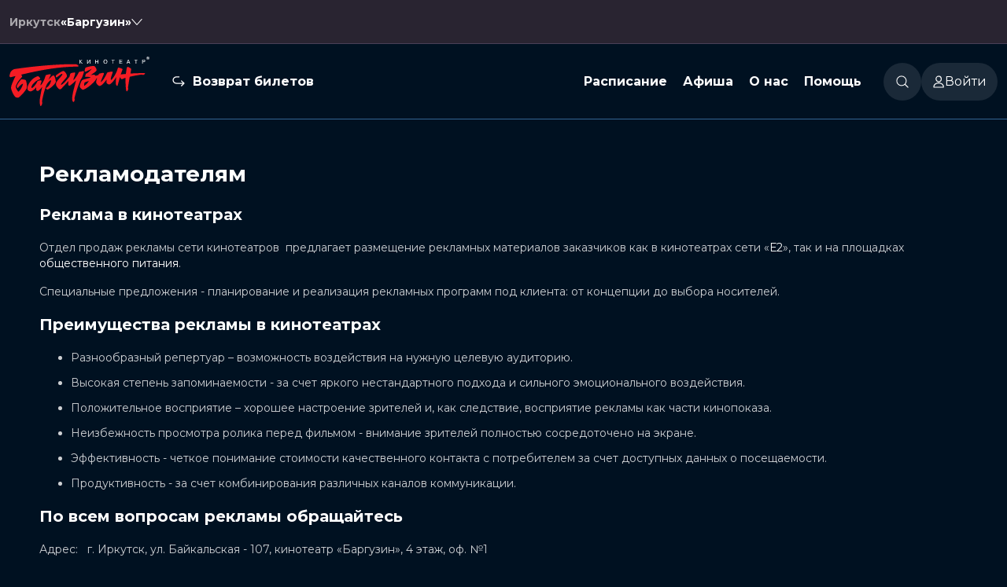

--- FILE ---
content_type: text/html; charset=utf-8
request_url: https://barguzin.net/advertisers/
body_size: 10443
content:
<!DOCTYPE html><html lang="ru" data-sentry-component="RootLayout" data-sentry-source-file="layout.tsx"><head><meta charSet="utf-8"/><link rel="preconnect" href="/" crossorigin=""/><meta name="viewport" content="width=device-width, initial-scale=1, maximum-scale=1, viewport-fit=cover, user-scalable=no"/><link rel="stylesheet" href="/_next/static/css/c0ca9bb3e2c52690.css" data-precedence="next"/><link rel="stylesheet" href="/_next/static/css/d167acd87d8f0a31.css" data-precedence="next"/><link rel="stylesheet" href="/_next/static/css/13342b955427456c.css" data-precedence="next"/><link rel="stylesheet" href="/_next/static/css/3c2a13ab6a15d05f.css" data-precedence="next"/><link rel="stylesheet" href="/_next/static/css/9639909d42926d92.css" data-precedence="next"/><link rel="stylesheet" href="/_next/static/css/4b493483bd6625e6.css" data-precedence="next"/><link rel="stylesheet" href="/_next/static/css/4d5fb4e62f4ebe2c.css" data-precedence="next"/><link rel="stylesheet" href="/_next/static/css/8d0fae8dde20aa5f.css" data-precedence="next"/><link rel="stylesheet" href="/_next/static/css/324638bec70da7ee.css" data-precedence="next"/><link rel="stylesheet" href="/_next/static/css/89c41188fb2b035f.css" data-precedence="next"/><link rel="stylesheet" href="/_next/static/css/834eedf7fc2ecc35.css" data-precedence="next"/><link rel="stylesheet" href="/_next/static/css/a346e4c82a289184.css" data-precedence="next"/><link rel="stylesheet" href="/_next/static/css/b3a444f3633c1fa3.css" data-precedence="next"/><link rel="stylesheet" href="/_next/static/css/a2634fa7f31470b0.css" data-precedence="next"/><link rel="stylesheet" href="/_next/static/css/c02bf2f2da81d356.css" data-precedence="next"/><link rel="preload" as="script" fetchPriority="low" href="/_next/static/chunks/webpack-cffbf627d8307246.js"/><script src="/_next/static/chunks/52774a7f-1b22a430e48bdb15.js" async=""></script><script src="/_next/static/chunks/fd9d1056-6f58a2947bbb0c1c.js" async=""></script><script src="/_next/static/chunks/3326-36608dfbb3193990.js" async=""></script><script src="/_next/static/chunks/main-app-d4b17e727521e1fc.js" async=""></script><script src="/_next/static/chunks/6737-b0279205d6ab4f05.js" async=""></script><script src="/_next/static/chunks/3726-ae4b5323246d1270.js" async=""></script><script src="/_next/static/chunks/9485-4119392c93254506.js" async=""></script><script src="/_next/static/chunks/4316-4b42ab4245aca077.js" async=""></script><script src="/_next/static/chunks/3965-0c20c32d6bad33dd.js" async=""></script><script src="/_next/static/chunks/8336-3ace79dfb2c0da4c.js" async=""></script><script src="/_next/static/chunks/4266-0e0e72ed214b0ad3.js" async=""></script><script src="/_next/static/chunks/3831-deaba331b302ae12.js" async=""></script><script src="/_next/static/chunks/2526-316c04c3571125cc.js" async=""></script><script src="/_next/static/chunks/4452-408c37631a82e48f.js" async=""></script><script src="/_next/static/chunks/2391-cce875022490fad1.js" async=""></script><script src="/_next/static/chunks/app/layout-28cf2c9f99ac7fa3.js" async=""></script><script src="/_next/static/chunks/app/not-found-5e2841e30958b47a.js" async=""></script><script src="/_next/static/chunks/4651-5c711da2e8f289fd.js" async=""></script><script src="/_next/static/chunks/app/page-5ec30b846dde0bcd.js" async=""></script><script src="/_next/static/chunks/app/global-error-d694e5b89456461a.js" async=""></script><script src="/_next/static/chunks/app/advertisers/page-d41928763be0379f.js" async=""></script><link rel="icon" href="/favicon.ico" sizes="32x32"/><link rel="icon" href="/icon.svg" type="image/svg+xml"/><link rel="apple-touch-icon" href="/apple-touch-icon.png"/><link rel="manifest" href="/manifest.webmanifest"/><title>Рекламодателям - Кинотеатр &quot;Баргузин&quot; (г. Иркутск)</title><meta name="next-size-adjust"/><link rel="stylesheet" href="/styles/theme.css?_=1491357"/><script src="/_next/static/chunks/polyfills-42372ed130431b0a.js" noModule=""></script></head><body id="root" class="__className_067cb2 theme"><div class="networkHeader_networkHeader__3VonF networkHeader_visible__PLGVy networkHeader"><div class="networkHeader_listBlock__4_hwO"><div class="networkHeader_listWrapper__Ykeep"><div class="networkHeader_currentCinema__FKRtO"><div class="networkHeader_city__x862s">Иркутск</div><div class="networkHeader_name__Es_XS">«Баргузин»</div><img alt="Другие кинотеатры сети" data-sentry-element="Image" data-sentry-source-file="NetworkHeader.tsx" loading="lazy" width="14" height="14" decoding="async" data-nimg="1" class="" style="color:transparent" src="/Arrow-collapse.svg"/></div></div></div></div><div class="networkHeader_networkCanceller__7zpws"></div><nav class="header_visible__7sFGv header_header__7sdRV header_header__network__owSQt headerAddStyle"><div class="header_headerBlock__2BG2X"><a data-sentry-element="NextLink" data-sentry-source-file="Link.tsx" class="link_link__Q9OQi link_link_L__25V50 header_headerLogo__YExg1 headerLogoAddStyle" href="/"><img alt="Логотип сайта" id="logoHeader" data-sentry-element="Image" data-sentry-source-file="Header.tsx" loading="lazy" width="178" height="63" decoding="async" data-nimg="1" style="color:transparent" src="/Logo.svg"/></a><div class="header_header_middle__Oxj_p"><span class="header_refund__qw40i refundAddStyle"><img alt="Иконка возврата билета" data-sentry-element="Image" data-sentry-source-file="Header.tsx" loading="lazy" width="16" height="13" decoding="async" data-nimg="1" style="color:transparent" src="/Refund-24.svg"/><a data-sentry-element="NextLink" data-sentry-source-file="Link.tsx" class="link_link__Q9OQi link_link_L__25V50" href="/return_ticket/">Возврат билетов</a></span><nav><div><a class="link_link__Q9OQi link_link_L__25V50 firstLevelMenu" data-sentry-element="NextLink" data-sentry-source-file="Link.tsx" href="/schedule/">Расписание</a></div><div><a class="link_link__Q9OQi link_link_L__25V50 firstLevelMenu" data-sentry-element="NextLink" data-sentry-source-file="Link.tsx" href="/affiche/">Афиша</a></div><div class="menuDropdown_dropdownDiv__JxmcV" data-sentry-component="MenuDropdown" data-sentry-source-file="MenuDropdown.tsx"><a class="dropdown-toggle firstLevelMenu undefined" href="#">О нас</a><ul class="dropdown-menu menuDropdown_dropdown__msIsV" aria-labelledby="dropdownMenuLink" data-sentry-component="DropdownContent" data-sentry-source-file="MenuDropdown.tsx"><li><a class="dropdown-item menuDropdown_dropdownItem___Iv60" href="/about/">О кинотеатре</a></li><li><a class="dropdown-item menuDropdown_dropdownItem___Iv60" href="/about/action/">Новости и акции</a></li><li><a class="dropdown-item menuDropdown_dropdownItem___Iv60" href="/pushcard/">Пушкинская карта</a></li><li><a class="dropdown-item menuDropdown_dropdownItem___Iv60" href="/advertisers/">Рекламодателям</a></li><li><a class="dropdown-item menuDropdown_dropdownItem___Iv60" href="/partners/">Партнеры</a></li><li><a class="dropdown-item menuDropdown_dropdownItem___Iv60" href="/vacancy/">Вакансии</a></li></ul></div><div class="menuDropdown_dropdownDiv__JxmcV" data-sentry-component="MenuDropdown" data-sentry-source-file="MenuDropdown.tsx"><a class="dropdown-toggle firstLevelMenu undefined" href="#">Помощь</a><ul class="dropdown-menu menuDropdown_dropdown__msIsV" aria-labelledby="dropdownMenuLink" data-sentry-component="DropdownContent" data-sentry-source-file="MenuDropdown.tsx"><li><a class="dropdown-item menuDropdown_dropdownItem___Iv60" href="/faq/">Служба поддержки</a></li><li><a class="dropdown-item menuDropdown_dropdownItem___Iv60" href="/help/">Справка</a></li></ul></div></nav></div><div class="header_header_user__umk81"><span class="header_search__JgZc5"><img alt="Иконка поиска" loading="lazy" width="16" height="16" decoding="async" data-nimg="1" style="color:transparent" src="/Search-16.svg"/></span><div class="header_user_block__Dh1jf userBlockAddStyle"><div class="header_menuIcon__4yb9p menuIconAddStyle" style="-webkit-mask:url(/User-14.svg) no-repeat center;mask:url(/User-14.svg) no-repeat center"></div><span>Войти</span></div></div></div></nav><header class="header_header_mobile_visible__zO1A_ header_header_mobile__kvQ1L undefined"><a data-sentry-element="NextLink" data-sentry-source-file="Link.tsx" class="link_link__Q9OQi link_link_L__25V50" href="/"><img alt="Логотип сайта" id="logoMobile" data-sentry-element="Image" data-sentry-source-file="Header.tsx" loading="lazy" width="123" height="32" decoding="async" data-nimg="1" class="mobileLogoSizesHeader" style="color:transparent" src="/LogoMobile.svg"/></a><img alt="Иконка меню" id="menuMobile" loading="lazy" width="32" height="32" decoding="async" data-nimg="1" style="color:transparent" src="/MenuMobile-32.svg"/></header><div data-sentry-component="ScrollDetector" data-sentry-source-file="ScrollDetector.tsx"></div><div class="pageContent" data-sentry-component="Page" data-sentry-source-file="page.tsx"><div style="max-width:1400px"><div class="infoBlock_infoBlock__3Ajwm infoBlockAddStyle" data-sentry-component="InfoBlockWithStyles" data-sentry-source-file="InfoBlockWithStyles.tsx"><h1>Рекламодателям</h1><div><h3><strong>Реклама в кинотеатрах</strong></h3>
<p>Отдел продаж рекламы сети кинотеатров&nbsp; предлагает размещение рекламных материалов заказчиков как в кинотеатрах сети &laquo;<a class="link_link__Q9OQi link_link_L__25V50" style="display: inline;" href="http://energye.ru/cinemas.php" target="_blank">Е2</a>&raquo;, так и на площадках <a class="link_link__Q9OQi link_link_L__25V50" style="display: inline;" href="http://energye.ru/courts.php" target="_blank">общественного питания</a>.</p>
<p>Специальные предложения - планирование и реализация рекламных программ под клиента: от концепции до выбора носителей.</p>
<h3><strong>Преимущества рекламы в кинотеатрах</strong></h3>
<ul>
<li>Разнообразный репертуар &ndash; возможность воздействия на нужную целевую аудиторию.</li>
<li>Высокая степень запоминаемости - за счет яркого нестандартного подхода и сильного эмоционального воздействия.</li>
<li>Положительное восприятие &ndash; хорошее настроение зрителей и, как следствие, восприятие рекламы как части кинопоказа.</li>
<li>Неизбежность просмотра ролика перед фильмом - внимание зрителей полностью сосредоточено на экране.</li>
<li>Эффективность - четкое понимание стоимости качественного контакта с потребителем за счет доступных данных о посещаемости.</li>
<li>Продуктивность - за счет комбинирования различных каналов коммуникации.<strong> <br /></strong></li>
</ul>
<h3><strong>По всем вопросам рекламы обращайтесь</strong></h3>
<p>Адрес:&nbsp;&nbsp;&nbsp;г. Иркутск, ул. Байкальская - 107, кинотеатр &laquo;Баргузин&raquo;, 4 этаж, оф. №1</p>
<p><span style="background-color: initial;">E-mail:&nbsp;</span><a class="link_link__Q9OQi link_link_L__25V50" style="display: inline;" href="mailto:barguzin@irk.ru">barguzin@irk.ru</a></p>
<p>&nbsp;</p>
<p>Сеть кинотеатров предлагает следующие услуги:</p>
<h3><strong>Размещение рекламных роликов.</strong></h3>
<h3><strong>Полиграфия и инструменты BTL </strong></h3>
<p>Листовки при покупке билета.</p>
<p>Преимущества:</p>
<ul>
<li>Раздается с каждой покупкой билета точно в руки зрителя.</li>
<li>Возможность определения количества контактов.</li>
<li>Лучший способ информирования посетителей кинотеатра при проведении стимулирующей акции.</li>
</ul>
<h3><strong>Проведение промо-акций.</strong></h3>
<p>Преимущества:</p>
<ul>
<li>Происходит вовлечение зрителей.</li>
<li>Получение мгновенной обратной реакции.</li>
<li>Повышение лояльности к представляемому товару/услуге.</li>
<li>Возможность создания праздничной атмосферы.</li>
</ul>
<h3><strong>Размещение постеров.</strong></h3>
<p>РАЗМЕЩЕНИЕ ПОСТЕРОВ - один из самых доступных, ненавязчивых, экономичных и действенных опций для передачи вашей информации!</p>
<p>Преимущества:</p>
<ul>
<li>Дополнительное внимание к постеру: постер размещается в одном ряду с афишами будущих премьер.</li>
</ul>
<h3><strong>Размещение постеров и других рекламных конструкций.</strong></h3>
<p>Привлечь внимание к своему рекламному сообщению? Проще простого, благодаря лайт-боксам и различным нестандартным рекламным конструкциям.</p>
<p>Преимущества:</p>
<ul>
<li>Могут быть установлены в самых видимых местах фойе.</li>
<li>Выделяются в фойе кинотеатра.</li>
<li>Максимальный охват посетителей фойе.</li>
</ul>
<h3><strong>&nbsp;</strong><strong>Размещение рекламных модулей </strong></h3>
<p>Реклама на сайте - это эффективное интерактивное взаимодействие с потенциальным потребителем.</p>
<p>Преимущества:</p>
<ul>
<li>Возможность таргетирования рекламного объявления.</li>
<li>Обширная и разнообразная аудитория сайта (более 90% людей ищут информацию о фильмах в интернете).</li>
<li>Высокая оперативность размещения и анализа рекламной кампании.</li>
<li>Невысокая стоимость контакта.</li>
<li>Возможность реализации интересных рекламных проектов с помощью брендирования сайта.</li>
<li>Более 50000 уникальных посетителей сайта в месяц.</li>
</ul>
<h3><strong>Брендирование </strong></h3>
<p>Брендирование - это абсолютно уникальный по своему масштабу и, пожалуй, самый сильный по эмоциональному восприятию проект. Суть рекламной кампании ненавязчиво доносится до каждого посетителя кинотеатра.</p>
<p>Преимущества:</p>
<ul>
<li>Новизна и уникальность рекламного носителя.</li>
<li>Гарантированный контакт с потребителем.</li>
<li>Погружение в "атмосферу" бренда.</li>
<li>Высокая степень запоминаемости.</li>
<li>Повышение лояльности к бренду.</li>
<li>Охват всех посетителей кинотеатра.</li>
<li>Нестандартный подход при проведении РК.</li>
<li>Отсутствие конкурентов в выбранной рекламной опции.</li>
</ul></div></div></div></div><!--$--><!--/$--><!--$!--><template data-dgst="BAILOUT_TO_CLIENT_SIDE_RENDERING"></template><!--/$--><!--$--><!--/$--><footer class="footer_footer__HLCF_ footerAddStyle" data-sentry-component="Footer" data-sentry-source-file="Footer.tsx"><div class="footer_desktop_footer__vjS7x"><div class="footer_cinema_info__RyJI1"><a data-sentry-element="NextLink" data-sentry-source-file="Link.tsx" class="link_link__Q9OQi link_link_L__25V50" href="/"><img alt="Логотип сайта" data-sentry-element="Image" data-sentry-source-file="Footer.tsx" loading="lazy" width="113" height="40" decoding="async" data-nimg="1" class="mobileLogoSizesFooter" style="color:transparent" src="/Logo.svg"/></a><div class="footer_cinema_info_text__GgIKx"><p>г. Иркутск, ул. Байкальская, 107</p><p class="footer_cinema_info_phone__Bu1U1">Кассы и бронирование: <a href="tel:83952581855">581-855</a></p></div><div class="footer_social_links_mobile__5h6S0"><a target="_blank" href="https://vk.com/club50940386"><img alt="VK" loading="lazy" width="24" height="24" decoding="async" data-nimg="1" style="color:transparent" src="/Vk-24.svg"/></a><a rel="noopener noreferrer" href="tg://resolve?domain=irkutskcinema"><img alt="Telegram Channel" loading="lazy" width="24" height="24" decoding="async" data-nimg="1" style="color:transparent" src="/Telegram-24.svg"/></a><a rel="noopener noreferrer" href="tg://resolve?domain=barguzincinemabot"><img alt="Telegram Bot" loading="lazy" width="24" height="24" decoding="async" data-nimg="1" style="color:transparent" src="/TelegramBot-24.svg"/></a></div></div><div class="footer_cinema_info_text_mobile__euFIr"><p>г. Иркутск, ул. Байкальская, 107</p><p class="footer_cinema_info_phone__Bu1U1">Кассы и бронирование: <a href="tel:83952581855">581-855</a></p></div><div class="footer_footer_nav__ozyxX"><nav><a class="link_link__Q9OQi link_link_L__25V50" data-sentry-element="NextLink" data-sentry-source-file="Link.tsx" href="/schedule/">Расписание</a><a class="link_link__Q9OQi link_link_L__25V50" data-sentry-element="NextLink" data-sentry-source-file="Link.tsx" href="/affiche/thismonth/">Скоро в кино</a><a class="link_link__Q9OQi link_link_L__25V50" data-sentry-element="NextLink" data-sentry-source-file="Link.tsx" href="/about/action/">Новости и акции</a><a class="link_link__Q9OQi link_link_L__25V50" data-sentry-element="NextLink" data-sentry-source-file="Link.tsx" href="/advertisers/">Рекламодателям</a><a class="link_link__Q9OQi link_link_L__25V50" data-sentry-element="NextLink" data-sentry-source-file="Link.tsx" href="/partners/">Партнеры</a><a class="link_link__Q9OQi link_link_L__25V50" data-sentry-element="NextLink" data-sentry-source-file="Link.tsx" href="/faq/">Служба поддержки</a><a class="link_link__Q9OQi link_link_L__25V50" data-sentry-element="NextLink" data-sentry-source-file="Link.tsx" href="/vacancy/">Вакансии</a></nav><div class="footer_social__mVate"><div class="footer_cards__QGJyg"><img alt="Виза" data-sentry-element="Image" data-sentry-source-file="Footer.tsx" loading="lazy" width="58" height="40" decoding="async" data-nimg="1" style="color:transparent" src="/visa.svg"/><img alt="Мастеркард" data-sentry-element="Image" data-sentry-source-file="Footer.tsx" loading="lazy" width="45" height="40" decoding="async" data-nimg="1" style="color:transparent" src="/mastercard.svg"/><img alt="Мир" data-sentry-element="Image" data-sentry-source-file="Footer.tsx" loading="lazy" width="63" height="40" decoding="async" data-nimg="1" style="color:transparent" src="/mir.svg"/></div><div class="footer_social_links__AoNuJ"><a target="_blank" title="ВКонтакте" class="link_link__Q9OQi link_link_L__25V50" data-sentry-element="NextLink" data-sentry-source-file="Link.tsx" href="https://vk.com/club50940386"><img alt="vk" loading="lazy" width="24" height="24" decoding="async" data-nimg="1" style="color:transparent" src="/Vk-24.svg"/></a><a title="Телеграм-канал" class="link_link__Q9OQi link_link_L__25V50" data-sentry-element="NextLink" data-sentry-source-file="Link.tsx" href="tg://resolve?domain=irkutskcinema"><img alt="Telegram Channel" loading="lazy" width="24" height="24" decoding="async" data-nimg="1" style="color:transparent" src="/Telegram-24.svg"/></a><a title="Телеграм-бот" class="link_link__Q9OQi link_link_L__25V50" data-sentry-element="NextLink" data-sentry-source-file="Link.tsx" href="tg://resolve?domain=barguzincinemabot"><img alt="Telegram Bot" loading="lazy" width="24" height="24" decoding="async" data-nimg="1" style="color:transparent" src="/TelegramBot-24.svg"/></a></div></div></div></div><div class="footer_cards_mobile__ccix8"><img alt="Виза" data-sentry-element="Image" data-sentry-source-file="Footer.tsx" loading="lazy" width="58" height="40" decoding="async" data-nimg="1" style="color:transparent" src="/visa.svg"/><img alt="Мастеркард" data-sentry-element="Image" data-sentry-source-file="Footer.tsx" loading="lazy" width="45" height="40" decoding="async" data-nimg="1" style="color:transparent" src="/mastercard.svg"/><img alt="Мир" data-sentry-element="Image" data-sentry-source-file="Footer.tsx" loading="lazy" width="63" height="40" decoding="async" data-nimg="1" style="color:transparent" src="/mir.svg"/></div><a href="https://nikolas.ru/" target="_blank" rel="noreferrer">Разработка сайта «Nikolas Group»</a></footer><!--$!--><template data-dgst="BAILOUT_TO_CLIENT_SIDE_RENDERING"></template><!--/$--><script src="/_next/static/chunks/webpack-cffbf627d8307246.js" async=""></script><script>(self.__next_f=self.__next_f||[]).push([0]);self.__next_f.push([2,null])</script><script>self.__next_f.push([1,"1:HC[\"/\",\"\"]\n2:HL[\"/_next/static/css/c0ca9bb3e2c52690.css\",\"style\"]\n3:HL[\"/_next/static/css/d167acd87d8f0a31.css\",\"style\"]\n4:HL[\"/_next/static/css/13342b955427456c.css\",\"style\"]\n5:HL[\"/_next/static/css/3c2a13ab6a15d05f.css\",\"style\"]\n6:HL[\"/_next/static/css/9639909d42926d92.css\",\"style\"]\n7:HL[\"/_next/static/css/4b493483bd6625e6.css\",\"style\"]\n8:HL[\"/_next/static/css/4d5fb4e62f4ebe2c.css\",\"style\"]\n9:HL[\"/_next/static/css/8d0fae8dde20aa5f.css\",\"style\"]\na:HL[\"/_next/static/css/324638bec70da7ee.css\",\"style\"]\nb:HL[\"/_next/static/css/89c41188fb2b035f.css\",\"style\"]\nc:HL[\"/_next/static/css/834eedf7fc2ecc35.css\",\"style\"]\nd:HL[\"/_next/static/css/a346e4c82a289184.css\",\"style\"]\ne:HL[\"/_next/static/css/b3a444f3633c1fa3.css\",\"style\"]\nf:HL[\"/_next/static/css/a2634fa7f31470b0.css\",\"style\"]\n10:HL[\"/_next/static/css/c02bf2f2da81d356.css\",\"style\"]\n"])</script><script>self.__next_f.push([1,"11:I[14360,[],\"\"]\n14:I[69257,[],\"\"]\n15:I[14857,[],\"\"]\n16:I[18930,[\"6737\",\"static/chunks/6737-b0279205d6ab4f05.js\",\"3726\",\"static/chunks/3726-ae4b5323246d1270.js\",\"9485\",\"static/chunks/9485-4119392c93254506.js\",\"4316\",\"static/chunks/4316-4b42ab4245aca077.js\",\"3965\",\"static/chunks/3965-0c20c32d6bad33dd.js\",\"8336\",\"static/chunks/8336-3ace79dfb2c0da4c.js\",\"4266\",\"static/chunks/4266-0e0e72ed214b0ad3.js\",\"3831\",\"static/chunks/3831-deaba331b302ae12.js\",\"2526\",\"static/chunks/2526-316c04c3571125cc.js\",\"4452\",\"static/chunks/4452-408c37631a82e48f.js\",\"2391\",\"static/chunks/2391-cce875022490fad1.js\",\"3185\",\"static/chunks/app/layout-28cf2c9f99ac7fa3.js\"],\"default\"]\n17:I[30428,[\"6737\",\"static/chunks/6737-b0279205d6ab4f05.js\",\"3726\",\"static/chunks/3726-ae4b5323246d1270.js\",\"9485\",\"static/chunks/9485-4119392c93254506.js\",\"4316\",\"static/chunks/4316-4b42ab4245aca077.js\",\"3965\",\"static/chunks/3965-0c20c32d6bad33dd.js\",\"8336\",\"static/chunks/8336-3ace79dfb2c0da4c.js\",\"4266\",\"static/chunks/4266-0e0e72ed214b0ad3.js\",\"3831\",\"static/chunks/3831-deaba331b302ae12.js\",\"2526\",\"static/chunks/2526-316c04c3571125cc.js\",\"4452\",\"static/chunks/4452-408c37631a82e48f.js\",\"2391\",\"static/chunks/2391-cce875022490fad1.js\",\"3185\",\"static/chunks/app/layout-28cf2c9f99ac7fa3.js\"],\"default\"]\n18:I[17256,[\"6737\",\"static/chunks/6737-b0279205d6ab4f05.js\",\"3726\",\"static/chunks/3726-ae4b5323246d1270.js\",\"9485\",\"static/chunks/9485-4119392c93254506.js\",\"4316\",\"static/chunks/4316-4b42ab4245aca077.js\",\"3965\",\"static/chunks/3965-0c20c32d6bad33dd.js\",\"8336\",\"static/chunks/8336-3ace79dfb2c0da4c.js\",\"4266\",\"static/chunks/4266-0e0e72ed214b0ad3.js\",\"3831\",\"static/chunks/3831-deaba331b302ae12.js\",\"2526\",\"static/chunks/2526-316c04c3571125cc.js\",\"4452\",\"static/chunks/4452-408c37631a82e48f.js\",\"2391\",\"static/chunks/2391-cce875022490fad1.js\",\"3185\",\"static/chunks/app/layout-28cf2c9f99ac7fa3.js\"],\"default\"]\n19:I[93784,[\"6737\",\"static/chunks/6737-b0279205d6ab4f05.js\",\"3726\",\"static/chunks/3726-ae4b5323246d1270.js\",\"9485\",\"static/chunks/9485-4119392c93254506.js\",\"4316\",\"static/chunk"])</script><script>self.__next_f.push([1,"s/4316-4b42ab4245aca077.js\",\"3965\",\"static/chunks/3965-0c20c32d6bad33dd.js\",\"8336\",\"static/chunks/8336-3ace79dfb2c0da4c.js\",\"4266\",\"static/chunks/4266-0e0e72ed214b0ad3.js\",\"3831\",\"static/chunks/3831-deaba331b302ae12.js\",\"2526\",\"static/chunks/2526-316c04c3571125cc.js\",\"4452\",\"static/chunks/4452-408c37631a82e48f.js\",\"2391\",\"static/chunks/2391-cce875022490fad1.js\",\"3185\",\"static/chunks/app/layout-28cf2c9f99ac7fa3.js\"],\"UTMTracker\"]\n1a:I[11736,[\"3726\",\"static/chunks/3726-ae4b5323246d1270.js\",\"9485\",\"static/chunks/9485-4119392c93254506.js\",\"9160\",\"static/chunks/app/not-found-5e2841e30958b47a.js\"],\"default\"]\n1b:I[96483,[\"6737\",\"static/chunks/6737-b0279205d6ab4f05.js\",\"3726\",\"static/chunks/3726-ae4b5323246d1270.js\",\"9485\",\"static/chunks/9485-4119392c93254506.js\",\"4316\",\"static/chunks/4316-4b42ab4245aca077.js\",\"3965\",\"static/chunks/3965-0c20c32d6bad33dd.js\",\"8336\",\"static/chunks/8336-3ace79dfb2c0da4c.js\",\"4266\",\"static/chunks/4266-0e0e72ed214b0ad3.js\",\"3831\",\"static/chunks/3831-deaba331b302ae12.js\",\"2526\",\"static/chunks/2526-316c04c3571125cc.js\",\"4452\",\"static/chunks/4452-408c37631a82e48f.js\",\"2391\",\"static/chunks/2391-cce875022490fad1.js\",\"3185\",\"static/chunks/app/layout-28cf2c9f99ac7fa3.js\"],\"default\"]\n1c:\"$Sreact.suspense\"\n1d:I[8734,[\"6737\",\"static/chunks/6737-b0279205d6ab4f05.js\",\"3726\",\"static/chunks/3726-ae4b5323246d1270.js\",\"9485\",\"static/chunks/9485-4119392c93254506.js\",\"4316\",\"static/chunks/4316-4b42ab4245aca077.js\",\"3965\",\"static/chunks/3965-0c20c32d6bad33dd.js\",\"8336\",\"static/chunks/8336-3ace79dfb2c0da4c.js\",\"4266\",\"static/chunks/4266-0e0e72ed214b0ad3.js\",\"3831\",\"static/chunks/3831-deaba331b302ae12.js\",\"2526\",\"static/chunks/2526-316c04c3571125cc.js\",\"4452\",\"static/chunks/4452-408c37631a82e48f.js\",\"2391\",\"static/chunks/2391-cce875022490fad1.js\",\"3185\",\"static/chunks/app/layout-28cf2c9f99ac7fa3.js\"],\"default\"]\n1e:I[7621,[\"6737\",\"static/chunks/6737-b0279205d6ab4f05.js\",\"3726\",\"static/chunks/3726-ae4b5323246d1270.js\",\"9485\",\"static/chunks/9485-4119392c93254506.js\",\"4316\",\"static/chunks/4316-4b42ab4245aca077.js\",\"3"])</script><script>self.__next_f.push([1,"965\",\"static/chunks/3965-0c20c32d6bad33dd.js\",\"8336\",\"static/chunks/8336-3ace79dfb2c0da4c.js\",\"4266\",\"static/chunks/4266-0e0e72ed214b0ad3.js\",\"3831\",\"static/chunks/3831-deaba331b302ae12.js\",\"2526\",\"static/chunks/2526-316c04c3571125cc.js\",\"4452\",\"static/chunks/4452-408c37631a82e48f.js\",\"2391\",\"static/chunks/2391-cce875022490fad1.js\",\"3185\",\"static/chunks/app/layout-28cf2c9f99ac7fa3.js\"],\"default\"]\n1f:I[82987,[\"6737\",\"static/chunks/6737-b0279205d6ab4f05.js\",\"3726\",\"static/chunks/3726-ae4b5323246d1270.js\",\"9485\",\"static/chunks/9485-4119392c93254506.js\",\"4316\",\"static/chunks/4316-4b42ab4245aca077.js\",\"3965\",\"static/chunks/3965-0c20c32d6bad33dd.js\",\"8336\",\"static/chunks/8336-3ace79dfb2c0da4c.js\",\"4266\",\"static/chunks/4266-0e0e72ed214b0ad3.js\",\"3831\",\"static/chunks/3831-deaba331b302ae12.js\",\"2526\",\"static/chunks/2526-316c04c3571125cc.js\",\"4452\",\"static/chunks/4452-408c37631a82e48f.js\",\"2391\",\"static/chunks/2391-cce875022490fad1.js\",\"3185\",\"static/chunks/app/layout-28cf2c9f99ac7fa3.js\"],\"default\"]\n20:I[77213,[\"6737\",\"static/chunks/6737-b0279205d6ab4f05.js\",\"3726\",\"static/chunks/3726-ae4b5323246d1270.js\",\"9485\",\"static/chunks/9485-4119392c93254506.js\",\"4316\",\"static/chunks/4316-4b42ab4245aca077.js\",\"3965\",\"static/chunks/3965-0c20c32d6bad33dd.js\",\"8336\",\"static/chunks/8336-3ace79dfb2c0da4c.js\",\"4266\",\"static/chunks/4266-0e0e72ed214b0ad3.js\",\"3831\",\"static/chunks/3831-deaba331b302ae12.js\",\"2526\",\"static/chunks/2526-316c04c3571125cc.js\",\"4452\",\"static/chunks/4452-408c37631a82e48f.js\",\"2391\",\"static/chunks/2391-cce875022490fad1.js\",\"3185\",\"static/chunks/app/layout-28cf2c9f99ac7fa3.js\"],\"\"]\n21:I[92267,[\"6737\",\"static/chunks/6737-b0279205d6ab4f05.js\",\"3726\",\"static/chunks/3726-ae4b5323246d1270.js\",\"9485\",\"static/chunks/9485-4119392c93254506.js\",\"4316\",\"static/chunks/4316-4b42ab4245aca077.js\",\"4266\",\"static/chunks/4266-0e0e72ed214b0ad3.js\",\"4452\",\"static/chunks/4452-408c37631a82e48f.js\",\"4651\",\"static/chunks/4651-5c711da2e8f289fd.js\",\"1931\",\"static/chunks/app/page-5ec30b846dde0bcd.js\"],\"Image\"]\n22:I[93878,[\"6737\",\"static/chunks"])</script><script>self.__next_f.push([1,"/6737-b0279205d6ab4f05.js\",\"3726\",\"static/chunks/3726-ae4b5323246d1270.js\",\"9485\",\"static/chunks/9485-4119392c93254506.js\",\"4316\",\"static/chunks/4316-4b42ab4245aca077.js\",\"3965\",\"static/chunks/3965-0c20c32d6bad33dd.js\",\"8336\",\"static/chunks/8336-3ace79dfb2c0da4c.js\",\"4266\",\"static/chunks/4266-0e0e72ed214b0ad3.js\",\"3831\",\"static/chunks/3831-deaba331b302ae12.js\",\"2526\",\"static/chunks/2526-316c04c3571125cc.js\",\"4452\",\"static/chunks/4452-408c37631a82e48f.js\",\"2391\",\"static/chunks/2391-cce875022490fad1.js\",\"3185\",\"static/chunks/app/layout-28cf2c9f99ac7fa3.js\"],\"default\"]\n23:I[74410,[\"6737\",\"static/chunks/6737-b0279205d6ab4f05.js\",\"3726\",\"static/chunks/3726-ae4b5323246d1270.js\",\"9485\",\"static/chunks/9485-4119392c93254506.js\",\"4316\",\"static/chunks/4316-4b42ab4245aca077.js\",\"3965\",\"static/chunks/3965-0c20c32d6bad33dd.js\",\"8336\",\"static/chunks/8336-3ace79dfb2c0da4c.js\",\"4266\",\"static/chunks/4266-0e0e72ed214b0ad3.js\",\"3831\",\"static/chunks/3831-deaba331b302ae12.js\",\"2526\",\"static/chunks/2526-316c04c3571125cc.js\",\"4452\",\"static/chunks/4452-408c37631a82e48f.js\",\"2391\",\"static/chunks/2391-cce875022490fad1.js\",\"3185\",\"static/chunks/app/layout-28cf2c9f99ac7fa3.js\"],\"default\"]\n24:I[67884,[\"6737\",\"static/chunks/6737-b0279205d6ab4f05.js\",\"3726\",\"static/chunks/3726-ae4b5323246d1270.js\",\"9485\",\"static/chunks/9485-4119392c93254506.js\",\"4316\",\"static/chunks/4316-4b42ab4245aca077.js\",\"3965\",\"static/chunks/3965-0c20c32d6bad33dd.js\",\"8336\",\"static/chunks/8336-3ace79dfb2c0da4c.js\",\"4266\",\"static/chunks/4266-0e0e72ed214b0ad3.js\",\"3831\",\"static/chunks/3831-deaba331b302ae12.js\",\"2526\",\"static/chunks/2526-316c04c3571125cc.js\",\"4452\",\"static/chunks/4452-408c37631a82e48f.js\",\"2391\",\"static/chunks/2391-cce875022490fad1.js\",\"3185\",\"static/chunks/app/layout-28cf2c9f99ac7fa3.js\"],\"Metrika\"]\n26:I[25575,[\"6470\",\"static/chunks/app/global-error-d694e5b89456461a.js\"],\"default\"]\n27:[]\n"])</script><script>self.__next_f.push([1,"0:[\"$\",\"$L11\",null,{\"buildId\":\"GcHCvxiFGj-Cr3Ti5_nn_\",\"assetPrefix\":\"\",\"urlParts\":[\"\",\"advertisers\",\"\"],\"initialTree\":[\"\",{\"children\":[\"advertisers\",{\"children\":[\"__PAGE__\",{}]}]},\"$undefined\",\"$undefined\",true],\"initialSeedData\":[\"\",{\"children\":[\"advertisers\",{\"children\":[\"__PAGE__\",{},[[\"$L12\",\"$L13\",[[\"$\",\"link\",\"0\",{\"rel\":\"stylesheet\",\"href\":\"/_next/static/css/c02bf2f2da81d356.css\",\"precedence\":\"next\",\"crossOrigin\":\"$undefined\"}]]],null],null]},[null,[\"$\",\"$L14\",null,{\"parallelRouterKey\":\"children\",\"segmentPath\":[\"children\",\"advertisers\",\"children\"],\"error\":\"$undefined\",\"errorStyles\":\"$undefined\",\"errorScripts\":\"$undefined\",\"template\":[\"$\",\"$L15\",null,{}],\"templateStyles\":\"$undefined\",\"templateScripts\":\"$undefined\",\"notFound\":\"$undefined\",\"notFoundStyles\":\"$undefined\"}]],null]},[[[[\"$\",\"link\",\"0\",{\"rel\":\"stylesheet\",\"href\":\"/_next/static/css/c0ca9bb3e2c52690.css\",\"precedence\":\"next\",\"crossOrigin\":\"$undefined\"}],[\"$\",\"link\",\"1\",{\"rel\":\"stylesheet\",\"href\":\"/_next/static/css/d167acd87d8f0a31.css\",\"precedence\":\"next\",\"crossOrigin\":\"$undefined\"}],[\"$\",\"link\",\"2\",{\"rel\":\"stylesheet\",\"href\":\"/_next/static/css/13342b955427456c.css\",\"precedence\":\"next\",\"crossOrigin\":\"$undefined\"}],[\"$\",\"link\",\"3\",{\"rel\":\"stylesheet\",\"href\":\"/_next/static/css/3c2a13ab6a15d05f.css\",\"precedence\":\"next\",\"crossOrigin\":\"$undefined\"}],[\"$\",\"link\",\"4\",{\"rel\":\"stylesheet\",\"href\":\"/_next/static/css/9639909d42926d92.css\",\"precedence\":\"next\",\"crossOrigin\":\"$undefined\"}],[\"$\",\"link\",\"5\",{\"rel\":\"stylesheet\",\"href\":\"/_next/static/css/4b493483bd6625e6.css\",\"precedence\":\"next\",\"crossOrigin\":\"$undefined\"}],[\"$\",\"link\",\"6\",{\"rel\":\"stylesheet\",\"href\":\"/_next/static/css/4d5fb4e62f4ebe2c.css\",\"precedence\":\"next\",\"crossOrigin\":\"$undefined\"}],[\"$\",\"link\",\"7\",{\"rel\":\"stylesheet\",\"href\":\"/_next/static/css/8d0fae8dde20aa5f.css\",\"precedence\":\"next\",\"crossOrigin\":\"$undefined\"}],[\"$\",\"link\",\"8\",{\"rel\":\"stylesheet\",\"href\":\"/_next/static/css/324638bec70da7ee.css\",\"precedence\":\"next\",\"crossOrigin\":\"$undefined\"}],[\"$\",\"link\",\"9\",{\"rel\":\"stylesheet\",\"href\":\"/_next/static/css/89c41188fb2b035f.css\",\"precedence\":\"next\",\"crossOrigin\":\"$undefined\"}],[\"$\",\"link\",\"10\",{\"rel\":\"stylesheet\",\"href\":\"/_next/static/css/834eedf7fc2ecc35.css\",\"precedence\":\"next\",\"crossOrigin\":\"$undefined\"}],[\"$\",\"link\",\"11\",{\"rel\":\"stylesheet\",\"href\":\"/_next/static/css/a346e4c82a289184.css\",\"precedence\":\"next\",\"crossOrigin\":\"$undefined\"}],[\"$\",\"link\",\"12\",{\"rel\":\"stylesheet\",\"href\":\"/_next/static/css/b3a444f3633c1fa3.css\",\"precedence\":\"next\",\"crossOrigin\":\"$undefined\"}],[\"$\",\"link\",\"13\",{\"rel\":\"stylesheet\",\"href\":\"/_next/static/css/a2634fa7f31470b0.css\",\"precedence\":\"next\",\"crossOrigin\":\"$undefined\"}]],[\"$\",\"html\",null,{\"lang\":\"ru\",\"data-sentry-component\":\"RootLayout\",\"data-sentry-source-file\":\"layout.tsx\",\"children\":[[\"$\",\"head\",null,{\"children\":[[\"$\",\"link\",null,{\"rel\":\"icon\",\"href\":\"/favicon.ico\",\"sizes\":\"32x32\"}],[\"$\",\"link\",null,{\"rel\":\"icon\",\"href\":\"/icon.svg\",\"type\":\"image/svg+xml\"}],[\"$\",\"link\",null,{\"rel\":\"apple-touch-icon\",\"href\":\"/apple-touch-icon.png\"}],[\"$\",\"link\",null,{\"rel\":\"manifest\",\"href\":\"/manifest.webmanifest\"}],[\"$\",\"link\",null,{\"rel\":\"stylesheet\",\"href\":\"/styles/theme.css?_=1491357\"}]]}],[\"$\",\"body\",null,{\"id\":\"root\",\"className\":\"__className_067cb2 theme\",\"children\":[[\"$\",\"$L16\",null,{\"data-sentry-element\":\"Header\",\"data-sentry-source-file\":\"layout.tsx\"}],[\"$\",\"$L17\",null,{\"data-sentry-element\":\"ScrollDetector\",\"data-sentry-source-file\":\"layout.tsx\"}],[\"$\",\"$L18\",null,{\"data-sentry-element\":\"CacheControlWidget\",\"data-sentry-source-file\":\"layout.tsx\"}],[\"$\",\"$L19\",null,{\"data-sentry-element\":\"UTMTracker\",\"data-sentry-source-file\":\"layout.tsx\"}],[\"$\",\"$L14\",null,{\"parallelRouterKey\":\"children\",\"segmentPath\":[\"children\"],\"error\":\"$undefined\",\"errorStyles\":\"$undefined\",\"errorScripts\":\"$undefined\",\"template\":[\"$\",\"$L15\",null,{}],\"templateStyles\":\"$undefined\",\"templateScripts\":\"$undefined\",\"notFound\":[\"$\",\"$L1a\",null,{}],\"notFoundStyles\":[]}],[\"$\",\"$L1b\",null,{\"data-sentry-element\":\"BodyBackground\",\"data-sentry-source-file\":\"layout.tsx\"}],[\"$\",\"$1c\",null,{\"data-sentry-element\":\"Suspense\",\"data-sentry-source-file\":\"layout.tsx\",\"children\":[\"$\",\"$L1d\",null,{\"data-sentry-element\":\"Toast\",\"data-sentry-source-file\":\"layout.tsx\"}]}],[\"$\",\"$1c\",null,{\"data-sentry-element\":\"Suspense\",\"data-sentry-source-file\":\"layout.tsx\",\"children\":[\"$\",\"$L1e\",null,{\"data-sentry-element\":\"PopupCinema\",\"data-sentry-source-file\":\"layout.tsx\"}]}],[\"$\",\"$1c\",null,{\"data-sentry-element\":\"Suspense\",\"data-sentry-source-file\":\"layout.tsx\",\"children\":[\"$\",\"$L1f\",null,{\"data-sentry-element\":\"MobilePopupHover\",\"data-sentry-source-file\":\"layout.tsx\"}]}],[\"$\",\"footer\",null,{\"className\":\"footer_footer__HLCF_ footerAddStyle\",\"data-sentry-component\":\"Footer\",\"data-sentry-source-file\":\"Footer.tsx\",\"children\":[[\"$\",\"div\",null,{\"className\":\"footer_desktop_footer__vjS7x\",\"children\":[[\"$\",\"div\",null,{\"className\":\"footer_cinema_info__RyJI1\",\"children\":[[\"$\",\"$L20\",null,{\"href\":\"/\",\"prefetch\":false,\"data-sentry-element\":\"NextLink\",\"data-sentry-source-file\":\"Link.tsx\",\"className\":\"link_link__Q9OQi link_link_L__25V50\",\"children\":[\"$undefined\",\"\",[\"$\",\"$L21\",null,{\"src\":\"/Logo.svg\",\"alt\":\"Логотип сайта\",\"width\":113,\"height\":40,\"className\":\"mobileLogoSizesFooter\",\"data-sentry-element\":\"Image\",\"data-sentry-source-file\":\"Footer.tsx\"}],\"$undefined\"]}],[\"$\",\"div\",null,{\"className\":\"footer_cinema_info_text__GgIKx\",\"children\":[[\"$\",\"p\",null,{\"children\":\"г. Иркутск, ул. Байкальская, 107\"}],[\"$\",\"p\",null,{\"className\":\"footer_cinema_info_phone__Bu1U1\",\"dangerouslySetInnerHTML\":{\"__html\":\"Кассы и бронирование: \u003ca href=\\\"tel:83952581855\\\"\u003e581-855\u003c/a\u003e\"}}]]}],[\"$\",\"div\",null,{\"className\":\"footer_social_links_mobile__5h6S0\",\"children\":[[\"$\",\"$L20\",null,{\"prefetch\":false,\"href\":\"https://vk.com/club50940386\",\"target\":\"_blank\",\"children\":[\"$\",\"$L21\",null,{\"src\":\"/Vk-24.svg\",\"alt\":\"VK\",\"width\":24,\"height\":24}]}],[\"$\",\"$L20\",null,{\"prefetch\":false,\"href\":\"tg://resolve?domain=irkutskcinema\",\"rel\":\"noopener noreferrer\",\"className\":\"$undefined\",\"children\":[\"$\",\"$L21\",null,{\"src\":\"/Telegram-24.svg\",\"alt\":\"Telegram Channel\",\"width\":24,\"height\":24}]}],[\"$\",\"$L20\",null,{\"prefetch\":false,\"href\":\"tg://resolve?domain=barguzincinemabot\",\"rel\":\"noopener noreferrer\",\"children\":[\"$\",\"$L21\",null,{\"src\":\"/TelegramBot-24.svg\",\"alt\":\"Telegram Bot\",\"width\":24,\"height\":24}]}]]}]]}],[\"$\",\"div\",null,{\"className\":\"footer_cinema_info_text_mobile__euFIr\",\"children\":[[\"$\",\"p\",null,{\"children\":\"г. Иркутск, ул. Байкальская, 107\"}],[\"$\",\"p\",null,{\"className\":\"footer_cinema_info_phone__Bu1U1\",\"dangerouslySetInnerHTML\":{\"__html\":\"Кассы и бронирование: \u003ca href=\\\"tel:83952581855\\\"\u003e581-855\u003c/a\u003e\"}}]]}],[\"$\",\"div\",null,{\"className\":\"footer_footer_nav__ozyxX\",\"children\":[[\"$\",\"nav\",null,{\"children\":[[\"$\",\"$L20\",null,{\"href\":\"/schedule/\",\"prefetch\":false,\"className\":\"link_link__Q9OQi link_link_L__25V50\",\"data-sentry-element\":\"NextLink\",\"data-sentry-source-file\":\"Link.tsx\",\"children\":[\"$undefined\",\"Расписание\",\"$undefined\",\"$undefined\"]}],[\"$\",\"$L20\",null,{\"href\":\"/affiche/thismonth\",\"prefetch\":false,\"className\":\"link_link__Q9OQi link_link_L__25V50\",\"data-sentry-element\":\"NextLink\",\"data-sentry-source-file\":\"Link.tsx\",\"children\":[\"$undefined\",\"Скоро в кино\",\"$undefined\",\"$undefined\"]}],[\"$\",\"$L20\",null,{\"href\":\"/about/action/\",\"prefetch\":false,\"className\":\"link_link__Q9OQi link_link_L__25V50\",\"data-sentry-element\":\"NextLink\",\"data-sentry-source-file\":\"Link.tsx\",\"children\":[\"$undefined\",\"Новости и акции\",\"$undefined\",\"$undefined\"]}],[\"$\",\"$L20\",null,{\"href\":\"/advertisers/\",\"prefetch\":false,\"className\":\"link_link__Q9OQi link_link_L__25V50\",\"data-sentry-element\":\"NextLink\",\"data-sentry-source-file\":\"Link.tsx\",\"children\":[\"$undefined\",\"Рекламодателям\",\"$undefined\",\"$undefined\"]}],[\"$\",\"$L20\",null,{\"href\":\"/partners/\",\"prefetch\":false,\"className\":\"link_link__Q9OQi link_link_L__25V50\",\"data-sentry-element\":\"NextLink\",\"data-sentry-source-file\":\"Link.tsx\",\"children\":[\"$undefined\",\"Партнеры\",\"$undefined\",\"$undefined\"]}],[\"$\",\"$L20\",null,{\"href\":\"/faq/\",\"prefetch\":false,\"className\":\"link_link__Q9OQi link_link_L__25V50\",\"data-sentry-element\":\"NextLink\",\"data-sentry-source-file\":\"Link.tsx\",\"children\":[\"$undefined\",\"Служба поддержки\",\"$undefined\",\"$undefined\"]}],[\"$\",\"$L20\",null,{\"href\":\"/vacancy/\",\"prefetch\":false,\"className\":\"link_link__Q9OQi link_link_L__25V50\",\"data-sentry-element\":\"NextLink\",\"data-sentry-source-file\":\"Link.tsx\",\"children\":[\"$undefined\",\"Вакансии\",\"$undefined\",\"$undefined\"]}]]}],[\"$\",\"div\",null,{\"className\":\"footer_social__mVate\",\"children\":[[\"$\",\"div\",null,{\"className\":\"footer_cards__QGJyg\",\"children\":[[\"$\",\"$L21\",null,{\"src\":\"/visa.svg\",\"alt\":\"Виза\",\"width\":58,\"height\":40,\"data-sentry-element\":\"Image\",\"data-sentry-source-file\":\"Footer.tsx\"}],[\"$\",\"$L21\",null,{\"src\":\"/mastercard.svg\",\"alt\":\"Мастеркард\",\"width\":45,\"height\":40,\"data-sentry-element\":\"Image\",\"data-sentry-source-file\":\"Footer.tsx\"}],[\"$\",\"$L21\",null,{\"src\":\"/mir.svg\",\"alt\":\"Мир\",\"width\":63,\"height\":40,\"data-sentry-element\":\"Image\",\"data-sentry-source-file\":\"Footer.tsx\"}]]}],[\"$\",\"div\",null,{\"className\":\"footer_social_links__AoNuJ\",\"children\":[[\"$\",\"$L20\",null,{\"href\":\"https://vk.com/club50940386\",\"prefetch\":false,\"target\":\"_blank\",\"title\":\"ВКонтакте\",\"className\":\"link_link__Q9OQi link_link_L__25V50\",\"data-sentry-element\":\"NextLink\",\"data-sentry-source-file\":\"Link.tsx\",\"children\":[\"$undefined\",\"$undefined\",[\"$\",\"$L21\",null,{\"src\":\"/Vk-24.svg\",\"alt\":\"vk\",\"width\":24,\"height\":24}],\"$undefined\"]}],[\"$\",\"$L20\",null,{\"href\":\"tg://resolve?domain=irkutskcinema\",\"prefetch\":false,\"title\":\"Телеграм-канал\",\"className\":\"link_link__Q9OQi link_link_L__25V50\",\"data-sentry-element\":\"NextLink\",\"data-sentry-source-file\":\"Link.tsx\",\"children\":[\"$undefined\",\"$undefined\",[\"$\",\"$L21\",null,{\"src\":\"/Telegram-24.svg\",\"alt\":\"Telegram Channel\",\"width\":24,\"height\":24}],\"$undefined\"]}],[\"$\",\"$L20\",null,{\"href\":\"tg://resolve?domain=barguzincinemabot\",\"prefetch\":false,\"title\":\"Телеграм-бот\",\"className\":\"link_link__Q9OQi link_link_L__25V50\",\"data-sentry-element\":\"NextLink\",\"data-sentry-source-file\":\"Link.tsx\",\"children\":[\"$undefined\",\"$undefined\",[\"$\",\"$L21\",null,{\"src\":\"/TelegramBot-24.svg\",\"alt\":\"Telegram Bot\",\"width\":24,\"height\":24}],\"$undefined\"]}]]}]]}]]}]]}],[\"$\",\"div\",null,{\"className\":\"footer_cards_mobile__ccix8\",\"children\":[[\"$\",\"$L21\",null,{\"src\":\"/visa.svg\",\"alt\":\"Виза\",\"width\":58,\"height\":40,\"data-sentry-element\":\"Image\",\"data-sentry-source-file\":\"Footer.tsx\"}],[\"$\",\"$L21\",null,{\"src\":\"/mastercard.svg\",\"alt\":\"Мастеркард\",\"width\":45,\"height\":40,\"data-sentry-element\":\"Image\",\"data-sentry-source-file\":\"Footer.tsx\"}],[\"$\",\"$L21\",null,{\"src\":\"/mir.svg\",\"alt\":\"Мир\",\"width\":63,\"height\":40,\"data-sentry-element\":\"Image\",\"data-sentry-source-file\":\"Footer.tsx\"}]]}],[\"$\",\"a\",null,{\"href\":\"https://nikolas.ru/\",\"target\":\"_blank\",\"rel\":\"noreferrer\",\"children\":\"Разработка сайта «Nikolas Group»\"}]]}],[\"$\",\"$L22\",null,{\"data-sentry-element\":\"Hooks\",\"data-sentry-source-file\":\"layout.tsx\"}],[\"$\",\"$L23\",null,{\"data-sentry-element\":\"CookieNotification\",\"data-sentry-source-file\":\"layout.tsx\"}],[\"$\",\"$1c\",null,{\"data-sentry-element\":\"Suspense\",\"data-sentry-source-file\":\"layout.tsx\",\"children\":[\"$\",\"$L24\",null,{}]}],false]}]]}]],null],null],\"couldBeIntercepted\":false,\"initialHead\":[null,\"$L25\"],\"globalErrorComponent\":\"$26\",\"missingSlots\":\"$W27\"}]\n"])</script><script>self.__next_f.push([1,"25:[[\"$\",\"meta\",\"0\",{\"name\":\"viewport\",\"content\":\"width=device-width, initial-scale=1, maximum-scale=1, viewport-fit=cover, user-scalable=no\"}],[\"$\",\"meta\",\"1\",{\"charSet\":\"utf-8\"}],[\"$\",\"title\",\"2\",{\"children\":\"Рекламодателям - Кинотеатр \\\"Баргузин\\\" (г. Иркутск)\"}],[\"$\",\"meta\",\"3\",{\"name\":\"next-size-adjust\"}]]\n12:null\n"])</script><script>self.__next_f.push([1,"28:I[16529,[\"6737\",\"static/chunks/6737-b0279205d6ab4f05.js\",\"4863\",\"static/chunks/app/advertisers/page-d41928763be0379f.js\"],\"default\"]\n29:T1c4c,"])</script><script>self.__next_f.push([1,"\u003ch3\u003e\u003cstrong\u003eРеклама в кинотеатрах\u003c/strong\u003e\u003c/h3\u003e\n\u003cp\u003eОтдел продаж рекламы сети кинотеатров\u0026nbsp; предлагает размещение рекламных материалов заказчиков как в кинотеатрах сети \u0026laquo;\u003ca class=\"link_link__Q9OQi link_link_L__25V50\" style=\"display: inline;\" href=\"http://energye.ru/cinemas.php\" target=\"_blank\"\u003eЕ2\u003c/a\u003e\u0026raquo;, так и на площадках \u003ca class=\"link_link__Q9OQi link_link_L__25V50\" style=\"display: inline;\" href=\"http://energye.ru/courts.php\" target=\"_blank\"\u003eобщественного питания\u003c/a\u003e.\u003c/p\u003e\n\u003cp\u003eСпециальные предложения - планирование и реализация рекламных программ под клиента: от концепции до выбора носителей.\u003c/p\u003e\n\u003ch3\u003e\u003cstrong\u003eПреимущества рекламы в кинотеатрах\u003c/strong\u003e\u003c/h3\u003e\n\u003cul\u003e\n\u003cli\u003eРазнообразный репертуар \u0026ndash; возможность воздействия на нужную целевую аудиторию.\u003c/li\u003e\n\u003cli\u003eВысокая степень запоминаемости - за счет яркого нестандартного подхода и сильного эмоционального воздействия.\u003c/li\u003e\n\u003cli\u003eПоложительное восприятие \u0026ndash; хорошее настроение зрителей и, как следствие, восприятие рекламы как части кинопоказа.\u003c/li\u003e\n\u003cli\u003eНеизбежность просмотра ролика перед фильмом - внимание зрителей полностью сосредоточено на экране.\u003c/li\u003e\n\u003cli\u003eЭффективность - четкое понимание стоимости качественного контакта с потребителем за счет доступных данных о посещаемости.\u003c/li\u003e\n\u003cli\u003eПродуктивность - за счет комбинирования различных каналов коммуникации.\u003cstrong\u003e \u003cbr /\u003e\u003c/strong\u003e\u003c/li\u003e\n\u003c/ul\u003e\n\u003ch3\u003e\u003cstrong\u003eПо всем вопросам рекламы обращайтесь\u003c/strong\u003e\u003c/h3\u003e\n\u003cp\u003eАдрес:\u0026nbsp;\u0026nbsp;\u0026nbsp;г. Иркутск, ул. Байкальская - 107, кинотеатр \u0026laquo;Баргузин\u0026raquo;, 4 этаж, оф. №1\u003c/p\u003e\n\u003cp\u003e\u003cspan style=\"background-color: initial;\"\u003eE-mail:\u0026nbsp;\u003c/span\u003e\u003ca class=\"link_link__Q9OQi link_link_L__25V50\" style=\"display: inline;\" href=\"mailto:barguzin@irk.ru\"\u003ebarguzin@irk.ru\u003c/a\u003e\u003c/p\u003e\n\u003cp\u003e\u0026nbsp;\u003c/p\u003e\n\u003cp\u003eСеть кинотеатров предлагает следующие услуги:\u003c/p\u003e\n\u003ch3\u003e\u003cstrong\u003eРазмещение рекламных роликов.\u003c/strong\u003e\u003c/h3\u003e\n\u003ch3\u003e\u003cstrong\u003eПолиграфия и инструменты BTL \u003c/strong\u003e\u003c/h3\u003e\n\u003cp\u003eЛистовки при покупке билета.\u003c/p\u003e\n\u003cp\u003eПреимущества:\u003c/p\u003e\n\u003cul\u003e\n\u003cli\u003eРаздается с каждой покупкой билета точно в руки зрителя.\u003c/li\u003e\n\u003cli\u003eВозможность определения количества контактов.\u003c/li\u003e\n\u003cli\u003eЛучший способ информирования посетителей кинотеатра при проведении стимулирующей акции.\u003c/li\u003e\n\u003c/ul\u003e\n\u003ch3\u003e\u003cstrong\u003eПроведение промо-акций.\u003c/strong\u003e\u003c/h3\u003e\n\u003cp\u003eПреимущества:\u003c/p\u003e\n\u003cul\u003e\n\u003cli\u003eПроисходит вовлечение зрителей.\u003c/li\u003e\n\u003cli\u003eПолучение мгновенной обратной реакции.\u003c/li\u003e\n\u003cli\u003eПовышение лояльности к представляемому товару/услуге.\u003c/li\u003e\n\u003cli\u003eВозможность создания праздничной атмосферы.\u003c/li\u003e\n\u003c/ul\u003e\n\u003ch3\u003e\u003cstrong\u003eРазмещение постеров.\u003c/strong\u003e\u003c/h3\u003e\n\u003cp\u003eРАЗМЕЩЕНИЕ ПОСТЕРОВ - один из самых доступных, ненавязчивых, экономичных и действенных опций для передачи вашей информации!\u003c/p\u003e\n\u003cp\u003eПреимущества:\u003c/p\u003e\n\u003cul\u003e\n\u003cli\u003eДополнительное внимание к постеру: постер размещается в одном ряду с афишами будущих премьер.\u003c/li\u003e\n\u003c/ul\u003e\n\u003ch3\u003e\u003cstrong\u003eРазмещение постеров и других рекламных конструкций.\u003c/strong\u003e\u003c/h3\u003e\n\u003cp\u003eПривлечь внимание к своему рекламному сообщению? Проще простого, благодаря лайт-боксам и различным нестандартным рекламным конструкциям.\u003c/p\u003e\n\u003cp\u003eПреимущества:\u003c/p\u003e\n\u003cul\u003e\n\u003cli\u003eМогут быть установлены в самых видимых местах фойе.\u003c/li\u003e\n\u003cli\u003eВыделяются в фойе кинотеатра.\u003c/li\u003e\n\u003cli\u003eМаксимальный охват посетителей фойе.\u003c/li\u003e\n\u003c/ul\u003e\n\u003ch3\u003e\u003cstrong\u003e\u0026nbsp;\u003c/strong\u003e\u003cstrong\u003eРазмещение рекламных модулей \u003c/strong\u003e\u003c/h3\u003e\n\u003cp\u003eРеклама на сайте - это эффективное интерактивное взаимодействие с потенциальным потребителем.\u003c/p\u003e\n\u003cp\u003eПреимущества:\u003c/p\u003e\n\u003cul\u003e\n\u003cli\u003eВозможность таргетирования рекламного объявления.\u003c/li\u003e\n\u003cli\u003eОбширная и разнообразная аудитория сайта (более 90% людей ищут информацию о фильмах в интернете).\u003c/li\u003e\n\u003cli\u003eВысокая оперативность размещения и анализа рекламной кампании.\u003c/li\u003e\n\u003cli\u003eНевысокая стоимость контакта.\u003c/li\u003e\n\u003cli\u003eВозможность реализации интересных рекламных проектов с помощью брендирования сайта.\u003c/li\u003e\n\u003cli\u003eБолее 50000 уникальных посетителей сайта в месяц.\u003c/li\u003e\n\u003c/ul\u003e\n\u003ch3\u003e\u003cstrong\u003eБрендирование \u003c/strong\u003e\u003c/h3\u003e\n\u003cp\u003eБрендирование - это абсолютно уникальный по своему масштабу и, пожалуй, самый сильный по эмоциональному восприятию проект. Суть рекламной кампании ненавязчиво доносится до каждого посетителя кинотеатра.\u003c/p\u003e\n\u003cp\u003eПреимущества:\u003c/p\u003e\n\u003cul\u003e\n\u003cli\u003eНовизна и уникальность рекламного носителя.\u003c/li\u003e\n\u003cli\u003eГарантированный контакт с потребителем.\u003c/li\u003e\n\u003cli\u003eПогружение в \"атмосферу\" бренда.\u003c/li\u003e\n\u003cli\u003eВысокая степень запоминаемости.\u003c/li\u003e\n\u003cli\u003eПовышение лояльности к бренду.\u003c/li\u003e\n\u003cli\u003eОхват всех посетителей кинотеатра.\u003c/li\u003e\n\u003cli\u003eНестандартный подход при проведении РК.\u003c/li\u003e\n\u003cli\u003eОтсутствие конкурентов в выбранной рекламной опции.\u003c/li\u003e\n\u003c/ul\u003e"])</script><script>self.__next_f.push([1,"13:[\"$\",\"div\",null,{\"className\":\"pageContent\",\"data-sentry-component\":\"Page\",\"data-sentry-source-file\":\"page.tsx\",\"children\":[\"$\",\"div\",null,{\"style\":{\"maxWidth\":\"1400px\"},\"children\":[\"$\",\"$L28\",null,{\"data-sentry-element\":\"InfoBlockWithStyles\",\"data-sentry-source-file\":\"page.tsx\",\"children\":[[\"$\",\"h1\",null,{\"children\":\"Рекламодателям\"}],[\"$\",\"div\",null,{\"dangerouslySetInnerHTML\":{\"__html\":\"$29\"}}]]}]}]}]\n"])</script></body></html>

--- FILE ---
content_type: text/css; charset=UTF-8
request_url: https://barguzin.net/_next/static/css/a346e4c82a289184.css
body_size: 1653
content:
@media screen and (max-width:767px){:root input[type=email]:focus,:root input[type=number]:focus,:root input[type=password]:focus,:root input[type=search]:focus,:root input[type=tel]:focus,:root input[type=text]:focus,:root input[type=url]:focus,:root select:focus,:root textarea:focus,body input[type=email]:focus,body input[type=number]:focus,body input[type=password]:focus,body input[type=search]:focus,body input[type=tel]:focus,body input[type=text]:focus,body input[type=url]:focus,body select:focus,body textarea:focus{font-size:medium}}.networkHeader_networkHeader__3VonF{position:fixed;height:56px;top:0;left:0;background:#292431;max-width:100vw;width:100%;border-bottom:1px solid #494057;z-index:var(--z-index-popup);font-size:14px}.networkHeader_networkHeader__3VonF.networkHeader_hidden__tlRuj{top:-56px;transition:top .2s ease}.networkHeader_networkHeader__3VonF.networkHeader_visible__PLGVy{top:0;transition:top .2s ease}@media screen and (max-width:1023px){.networkHeader_networkHeader__3VonF{height:41px}.networkHeader_networkHeader__3VonF.networkHeader_hidden__tlRuj{top:-41px;transition:top .2s ease}.networkHeader_networkHeader__3VonF.networkHeader_visible__PLGVy{top:0;transition:top .2s ease}}.networkHeader_networkHeader__3VonF .networkHeader_listBlock__4_hwO{width:1400px;max-width:calc(100vw - 24px);margin:0 auto;display:flex;align-items:center;height:100%}.networkHeader_networkHeader__3VonF .networkHeader_listBlock__4_hwO .networkHeader_listWrapper__Ykeep{width:100%;display:flex;align-items:center;justify-content:space-between;gap:20px}.networkHeader_networkHeader__3VonF .networkHeader_currentCinema__FKRtO{display:flex;gap:8px;align-items:center;cursor:pointer}.networkHeader_networkHeader__3VonF .networkHeader_currentCinema__FKRtO .networkHeader_city__x862s{color:var(--White-A60);font-weight:700}@media screen and (max-width:1023px){.networkHeader_networkHeader__3VonF .networkHeader_currentCinema__FKRtO .networkHeader_city__x862s{display:none}}.networkHeader_networkHeader__3VonF .networkHeader_currentCinema__FKRtO .networkHeader_name__Es_XS{color:var(--White-100);font-weight:700}.networkHeader_networkHeader__3VonF .networkHeader_currentCinema__FKRtO .networkHeader_counter__2jmux{width:24px;height:24px;border-radius:50%;background-color:var(--White-A80);color:var(--global-bg-color);display:flex;align-items:center;justify-content:center;font-size:16px;font-weight:700}.networkHeader_networkHeader__3VonF .networkHeader_currentCinema__FKRtO .networkHeader_attentionImage__W7_YT{rotate:180deg;width:18px;height:18px}.networkHeader_networkHeader__3VonF .networkHeader_currentCinema__FKRtO .networkHeader_attentionImage__W7_YT path{stroke:#ebff00}.networkHeader_networkHeader__3VonF .networkHeader_currentCinema__FKRtO .networkHeader_imageRevert__F7WVu{rotate:180deg}.networkHeader_networkHeader__3VonF .networkHeader_cinemaList__XAPeZ{display:flex;flex-direction:column;position:absolute;top:46px;width:266px;background-color:#312b3b;box-shadow:0 0 10px 0 rgba(0,0,0,.3);padding:8px;border-radius:8px;max-height:100dvh;overflow:auto}.networkHeader_networkHeader__3VonF .networkHeader_cinemaList__right__8gWM6{width:400px;right:calc((100vw - 1400px)/2)}@media screen and (max-width:1424px){.networkHeader_networkHeader__3VonF .networkHeader_cinemaList__right__8gWM6{right:0}}@media screen and (max-width:1023px){.networkHeader_networkHeader__3VonF .networkHeader_cinemaList__XAPeZ{width:calc(100vw - 10px);margin-left:-12px;top:41px;border-radius:0}}@media screen and (max-width:768px){.networkHeader_networkHeader__3VonF .networkHeader_cinemaList__XAPeZ{width:calc(100vw - 2px)}}.networkHeader_networkHeader__3VonF .networkHeader_cinemaList__XAPeZ a,.networkHeader_networkHeader__3VonF .networkHeader_cinemaList__XAPeZ p{height:40px;display:flex;gap:10px;align-items:center;padding:0 18px;border-radius:8px}.networkHeader_networkHeader__3VonF .networkHeader_cinemaList__XAPeZ a:hover{background-color:var(--White-A10)}.networkHeader_networkHeader__3VonF .networkHeader_cinemaList__XAPeZ p{color:var(--White-A60);font-weight:600}.networkHeader_networkHeader__3VonF .networkHeader_cinemaList__XAPeZ div{height:24px;display:flex;align-items:center}.networkHeader_networkHeader__3VonF .networkHeader_cinemaList__XAPeZ .networkHeader_noTickets__wKYiU{color:var(--White-A60);padding-left:5px}.networkHeader_networkHeader__3VonF .networkHeader_cinemaList__XAPeZ .networkHeader_bottomLine__ts1oJ{border-bottom:1px solid #494057}.networkHeader_networkHeader__3VonF .networkHeader_cinemaList__XAPeZ .networkHeader_ticketLine__ILFvy{display:flex;justify-content:space-between;border-radius:8px;width:100%;height:40px;padding:0 16px}.networkHeader_networkHeader__3VonF .networkHeader_cinemaList__XAPeZ .networkHeader_ticketLine__ILFvy div{display:flex;gap:10px;font-size:16px;color:var(--White-A60)}.networkHeader_networkHeader__3VonF .networkHeader_cinemaList__XAPeZ .networkHeader_ticketLine__ILFvy div img{width:24px;height:24px}.networkHeader_networkHeader__3VonF .networkHeader_cinemaList__XAPeZ .networkHeader_ticketLine__ILFvy div span{font-weight:500;color:var(--White-100)}.networkHeader_networkHeader__3VonF .networkHeader_cinemaList__XAPeZ a .networkHeader_ticketLine__ILFvy{cursor:pointer}.networkHeader_networkHeader__3VonF .networkHeader_cinemaList__XAPeZ a .networkHeader_ticketLine__ILFvy:hover{background-color:var(--White-A10)}.networkHeader_networkHeader__3VonF .networkHeader_cinemaList__XAPeZ .networkHeader_ticketList__04ZDT{display:flex;flex-direction:column;height:auto;width:100%;flex-wrap:nowrap}.networkHeader_networkHeader__3VonF .networkHeader_cinemaList__XAPeZ .networkHeader_ticketList__04ZDT>div{display:flex;height:auto;flex-direction:column;width:100%}.networkHeader_networkCanceller__7zpws{height:56px}@media screen and (max-width:1023px){.networkHeader_networkCanceller__7zpws{height:41px}}.networkHeaderSuper8_networkHeaderSuper8__NpGzJ{position:relative;cursor:pointer;font-size:16px;line-height:24px;color:var(--global-text-color);font-weight:600;-webkit-user-select:none;-moz-user-select:none;user-select:none}.networkHeaderSuper8_networkHeaderSuper8__NpGzJ:hover{background-color:var(--Grey-30);border-radius:8px}.networkHeaderSuper8_networkHeaderSuper8__NpGzJ .networkHeaderSuper8_active__8GXN9{background-color:var(--Grey-40);border-radius:8px}@media screen and (max-width:767px){.networkHeaderSuper8_networkHeaderSuper8__NpGzJ{font-size:14px;line-height:20px;margin-left:auto;margin-right:20px}.networkHeaderSuper8_networkHeaderSuper8__NpGzJ .networkHeaderSuper8_active__8GXN9,.networkHeaderSuper8_networkHeaderSuper8__NpGzJ:active,.networkHeaderSuper8_networkHeaderSuper8__NpGzJ:hover{background-color:transparent}}.networkHeaderSuper8_arrow__DjhsS{display:block;position:absolute;content:"";width:12px;height:12px;border:solid var(--global-text-color);border-width:0 2px 2px 0;transform:rotate(45deg);margin-left:121px;margin-bottom:6px}@media screen and (max-width:767px){.networkHeaderSuper8_arrow__DjhsS{width:10px;height:10px;margin-left:105px}}.networkHeaderSuper8_selectedCity__C77h9{width:158px;display:inline-flex;align-items:center;padding:6px 12px}@media screen and (max-width:767px){.networkHeaderSuper8_selectedCity__C77h9{width:138px}}.networkHeaderSuper8_dropdownList__sPL0x{position:absolute;top:40px;left:0;background-color:var(--dropdown-bg-color)!important;padding:8px;margin:4px 0 0;border-radius:4px;width:236px;z-index:var(--z-index-menu);list-style:none;border-radius:8px;box-shadow:0 0 10px 0 rgba(0,0,0,.302)}.networkHeaderSuper8_dropdownList__sPL0x li{display:flex;align-items:center;padding:8px 16px;gap:15px;cursor:pointer}@media screen and (max-width:767px){.networkHeaderSuper8_dropdownList__sPL0x{position:fixed;margin-top:8px;width:100%;box-shadow:0 5px 5px 0 rgba(0,0,0,.302);border-radius:0}.networkHeaderSuper8_dropdownList__sPL0x li{padding:12px 16px}.networkHeaderSuper8_dropdownList__sPL0x li:active{background-color:var(--Grey-A10);border-radius:8px}}

--- FILE ---
content_type: text/css; charset=UTF-8
request_url: https://barguzin.net/_next/static/css/c02bf2f2da81d356.css
body_size: 3525
content:
.helpContainer_helpContainer__NAQtB{display:flex;justify-content:space-between;width:100%;max-width:1400px;gap:24px}.helpContainer_helpContainer__NAQtB a:visited{color:var(--link-color-visited)}.helpContainer_helpContainer__NAQtB a:visited svg>path{stroke:var(--link-color-visited)}.helpContainer_helpContainer__NAQtB a:hover{color:var(--Primary-60)}.helpContainer_helpContainer__NAQtB a:hover svg>path{stroke:var(--Primary-60)}.helpContainer_helpContainer__NAQtB a:focus{color:var(--Primary-60)}.helpContainer_helpContainer__NAQtB a:focus svg>path{stroke:var(--Primary-60)}.helpContainer_helpContainer__NAQtB a:active{color:var(--Primary-100)}.helpContainer_helpContainer__NAQtB a:active svg>path{stroke:var(--Primary-100)}.helpContainer_helpContainer__NAQtB [id]{scroll-margin-top:110px}@media screen and (max-width:767px){.helpContainer_helpContainer__NAQtB [id]{scroll-margin-top:90px}.helpContainer_helpContainer__NAQtB{flex-direction:column-reverse;padding-bottom:56px}}.helpContainer_helpContainer__NAQtB .helpContainer_content__8zS_N{width:calc(100% - 450px - 24px);display:flex;flex-direction:column;gap:16px}@media screen and (max-width:1250px){.helpContainer_helpContainer__NAQtB .helpContainer_content__8zS_N{width:60%}}@media screen and (max-width:767px){.helpContainer_helpContainer__NAQtB .helpContainer_content__8zS_N{width:100%}}.helpContainer_helpContainer__NAQtB .helpContainer_linkList__1wVEs{width:100%;overflow:hidden;text-overflow:ellipsis;margin-bottom:70px}.helpContainer_helpContainer__NAQtB .helpContainer_linkList__1wVEs a{white-space:pre-wrap}@media screen and (max-width:767px){.helpContainer_helpContainer__NAQtB .helpContainer_linkList__1wVEs{margin-bottom:38px}}.helpContainer_helpContainer__NAQtB .helpContainer_navigation__P5Uup{max-width:35%}.helpContainer_helpContainer__NAQtB .helpContainer_navigation__P5Uup>div{width:100%!important;position:relative;right:unset}@media screen and (max-width:767px){.helpContainer_helpContainer__NAQtB .helpContainer_navigation__P5Uup{max-width:100%}}.subject_subject__AlW9n{display:flex;flex-direction:column;gap:24px;background-color:var(--subject-bg-color);width:450px;padding:8px;border-radius:8px;position:fixed;right:calc((100vw - 1400px)/2)}@media screen and (max-width:767px){.subject_subject__AlW9n{position:unset;width:100%}}.subject_subject__AlW9n h2{padding:12px 16px 0}.subject_subject__AlW9n .subject_subjectLinks__BAfCV{display:flex;flex-direction:column}.subject_subject__AlW9n .subject_subjectLinks__BAfCV a{padding:12px 16px;font-size:14px;line-height:20px;color:var(--global-light-color);border-radius:8px}.subject_subject__AlW9n .subject_subjectLinks__BAfCV a:hover{background-color:var(--subject-bg-color-hover);color:var(--global-text-color)!important}.subject_subject__AlW9n .subject_subjectLinks__BAfCV .subject_currentPage__wKjia{background-color:var(--subject-bg-color-hover);color:var(--global-text-color)}.subject_subject__AlW9n .subject_mobileScrollSubject__b93R8{position:fixed;right:0;width:100%;background-color:var(--global-bg-color);height:44px;top:44px;display:flex;align-items:center;justify-content:space-between;padding:0 12px}.subject_subject__AlW9n .subject_mobileScrollSubject__b93R8 h4{text-overflow:ellipsis;white-space:nowrap;overflow:hidden}.subject_subject__AlW9n .subject_mobileScrollSubject__b93R8 span{white-space:nowrap}@media screen and (min-width:768px){.subject_subject__AlW9n .subject_mobileScrollSubject__b93R8{display:none}}.subject_subject__AlW9n .subject_popup__xM0rM{position:fixed;top:0;bottom:0;left:0;right:0;background-color:var(--Grey-A70);display:flex;align-items:flex-end;z-index:var(--z-index-popup)}@media screen and (min-width:768px){.subject_subject__AlW9n .subject_popup__xM0rM{display:none}}.subject_subject__AlW9n .subject_popup__xM0rM .subject_popupContent__jdsxw{display:flex;flex-direction:column;gap:24px;background-color:var(--global-light-bg-color);padding:0 0 24px;margin-top:auto;border-radius:8px;width:100%}.subject_subject__AlW9n .subject_popup__xM0rM .subject_popupContent__jdsxw .subject_popupHeader__TeIUn{display:flex;justify-content:space-between;align-items:center;padding:24px 12px 16px}.subject_subject__AlW9n .subject_popup__xM0rM .subject_popupContent__jdsxw .subject_popupHeader__TeIUn h2{padding:0}.subject_subject__AlW9n .subject_popup__xM0rM .subject_popupContent__jdsxw .subject_popupHeader__TeIUn img{width:24px;height:24px;padding:5px}.subject_subject__AlW9n .subject_popup__xM0rM .subject_popupContent__jdsxw .subject_subjectLinks__BAfCV{gap:12px}.subject_subject__AlW9n .subject_popup__xM0rM .subject_popupContent__jdsxw .subject_subjectLinks__BAfCV a{padding:0 16px;font-size:12px;line-height:16px;color:var(--global-text-color);border-radius:8px}.subject_subject__AlW9n .subject_popup__xM0rM .subject_popupContent__jdsxw .subject_subjectLinks__BAfCV a:hover{background-color:initial}.policy ul{list-style-type:disc!important}.policy ol{counter-reset:item;list-style:none}.policy ol>li{counter-increment:item;position:relative}.policy ol>li:before{position:absolute;content:counter(prefix) "." counter(item) ". ";left:-2.2em;color:var(--global-light-color)!important}.policy.title-1{counter-reset:prefix 1}.policy.title-2{counter-reset:prefix 2}.policy.title-3{counter-reset:prefix 3}.policy.title-4{counter-reset:prefix 4}.policy.title-5{counter-reset:prefix 5}.policy.title-6{counter-reset:prefix 6}.policy.title-7{counter-reset:prefix 7}.policy.title-8{counter-reset:prefix 8}.policy.title-9{counter-reset:prefix 9}.policy.title-10{counter-reset:prefix 10}.policy.title-11{counter-reset:prefix 11}.policy.title-12{counter-reset:prefix 12}.policy.title-13{counter-reset:prefix 13}.policy.title-14{counter-reset:prefix 14}.policy.title-15{counter-reset:prefix 15}.policy.title-16{counter-reset:prefix 16}.policy.title-17{counter-reset:prefix 17}.policy.title-18{counter-reset:prefix 18}.policy.title-19{counter-reset:prefix 19}.policy.title-20{counter-reset:prefix 20}.policy [id]{scroll-margin-top:170px}.infoBlock_photoGallery__6OnN4{display:flex;align-items:center;justify-content:center;position:fixed;width:100vw;height:100dvh;top:0;left:0;right:0;bottom:0;background-color:var(--popup-bg-color);z-index:var(--z-index-popup);-webkit-backdrop-filter:blur(2px);backdrop-filter:blur(2px);cursor:pointer}.infoBlock_photoGallery__6OnN4 .infoBlock_closeIcon__0mvAP{position:absolute;right:24px;top:24px;margin:0;z-index:2}@media screen and (max-width:767px){.infoBlock_photoGallery__6OnN4 .infoBlock_closeIcon__0mvAP{right:12px;top:10px}}.infoBlock_photoGallery__6OnN4 .infoBlock_photoCounter__gc90V{position:absolute;top:12px;left:24px}@media screen and (max-width:767px){.infoBlock_photoGallery__6OnN4 .infoBlock_photoCounter__gc90V{top:-2px;left:12px}}.infoBlock_photoGallery__6OnN4 .infoBlock_photoCounter__gc90V span{color:var(--White-100)!important;background-color:var(--Primary-90);padding:5px 10px;border-radius:4px}.infoBlock_photoGallery__6OnN4 .infoBlock_photo__k_fyq{max-width:1400px;max-height:800px;margin:0;box-shadow:0 0 10px 0 rgba(0,0,0,.3);border-radius:8px;cursor:default}@media screen and (min-width:1410px){.infoBlock_photoGallery__6OnN4 .infoBlock_photo__k_fyq{margin-right:10px}}@media screen and (min-width:768px)and (max-width:1350px){.infoBlock_photoGallery__6OnN4 .infoBlock_photo__k_fyq{max-width:90%}}@media screen and (max-width:767px){.infoBlock_photoGallery__6OnN4 .infoBlock_photo__k_fyq{width:100%}}.infoBlock_infoBlock__3Ajwm{width:100%;display:flex;flex-direction:column;gap:16px}.infoBlock_infoBlock__3Ajwm a:visited{color:var(--link-color-visited)}.infoBlock_infoBlock__3Ajwm a:focus,.infoBlock_infoBlock__3Ajwm a:hover{color:var(--Primary-60)}.infoBlock_infoBlock__3Ajwm a:active{color:var(--Primary-100)}.infoBlock_infoBlock__3Ajwm div{width:100%;font-size:14px}.infoBlock_infoBlock__3Ajwm div>*{margin-top:16px;color:var(--global-light-color)!important;font-size:14px!important;line-height:20px}.infoBlock_infoBlock__3Ajwm div h1{font-size:28px!important;line-height:40px!important}@media screen and (max-width:767px){.infoBlock_infoBlock__3Ajwm div h1{font-size:24px!important;line-height:32px!important}}.infoBlock_infoBlock__3Ajwm div h2{font-size:24px!important;line-height:32px!important}@media screen and (max-width:767px){.infoBlock_infoBlock__3Ajwm div h2{font-size:20px!important;line-height:24px!important}}.infoBlock_infoBlock__3Ajwm div h3{font-size:20px!important;line-height:32px!important}@media screen and (max-width:767px){.infoBlock_infoBlock__3Ajwm div h3{font-size:16px!important;line-height:20px!important}}.infoBlock_infoBlock__3Ajwm div h4{font-size:16px!important;line-height:24px!important}@media screen and (max-width:767px){.infoBlock_infoBlock__3Ajwm div h4{font-size:14px!important;line-height:20px!important}}.infoBlock_infoBlock__3Ajwm div p{color:var(--global-light-color)!important}.infoBlock_infoBlock__3Ajwm div img{max-width:100%;object-fit:contain;height:auto;margin:0 20px 20px 0}.infoBlock_infoBlock__3Ajwm div ol li,.infoBlock_infoBlock__3Ajwm div ul li{margin-top:12px;color:var(--global-light-color)!important}.infoBlock_infoBlock__3Ajwm div table{overflow:hidden;border-collapse:collapse}.infoBlock_infoBlock__3Ajwm div table tr{border:0;margin:0;background-color:var(--light-bg-color)}.infoBlock_infoBlock__3Ajwm div table tr:nth-of-type(2n - 1){background-color:var(--White-A20)}.infoBlock_infoBlock__3Ajwm div table tr th{display:none}.infoBlock_infoBlock__3Ajwm div table tr td,.infoBlock_infoBlock__3Ajwm div table tr th{padding:16px;border:0;margin:0}.infoBlock_infoBlock__3Ajwm div table tr td *,.infoBlock_infoBlock__3Ajwm div table tr th *{color:var(--global-text-color)}@media screen and (max-width:767px){.infoBlock_infoBlock__3Ajwm div table tr td,.infoBlock_infoBlock__3Ajwm div table tr th{padding:8px 12px}}.infoBlock_infoBlock__3Ajwm p[data-type^=slider]{display:flex;overflow-x:auto;scroll-snap-type:x mandatory;scroll-behavior:smooth;gap:10px;position:relative;border-radius:4px;scrollbar-width:none}.infoBlock_infoBlock__3Ajwm p[data-type^=slider] img{scroll-snap-align:start;flex:0 0 auto;max-width:100%;height:auto;border-radius:4px;cursor:zoom-in}.infoBlock_infoBlock__3Ajwm p[data-type^=slider]::-webkit-scrollbar{display:none}.infoBlock_infoBlock__3Ajwm .infoBlock_slider-enhanced__q9kNv{padding:0 40px}.infoBlock_infoBlock__3Ajwm .infoBlock_slider-arrows-container__FyQCJ{position:absolute;margin-top:-180px;width:100%;max-width:1400px;pointer-events:none}@media screen and (max-width:1500px){.infoBlock_infoBlock__3Ajwm .infoBlock_slider-arrows-container__FyQCJ{max-width:calc(100vw - 110px)}}@media screen and (max-width:768px){.infoBlock_infoBlock__3Ajwm .infoBlock_slider-arrows-container__FyQCJ{max-width:calc(100vw - 30px)}}.infoBlock_infoBlock__3Ajwm .infoBlock_slider-arrow__25Xgg{position:absolute;transform:translateY(-50%);border:none;font-size:18px;cursor:pointer;display:flex;align-items:center;justify-content:center;transition:all .3s;visibility:hidden;pointer-events:all;z-index:var(--z-index-interactive);height:40px;width:40px!important;color:transparent;background:transparent;background-image:url(/NavigationButton-40.svg)}@media screen and (max-width:768px){.infoBlock_infoBlock__3Ajwm .infoBlock_slider-arrow__25Xgg{display:none}}.infoBlock_infoBlock__3Ajwm .infoBlock_slider-arrow__25Xgg.infoBlock_prev__KYG1M{left:0;margin-left:-19px}.infoBlock_infoBlock__3Ajwm .infoBlock_slider-arrow__25Xgg.infoBlock_next__x9NOC{margin-right:-15px;right:0;transform:rotate(180deg);margin-top:-6px}@media screen and (max-width:767px){.infoBlock_infoBlock__3Ajwm .infoBlock_slider-arrow__25Xgg.infoBlock_next__x9NOC{display:none}}.galleryBlockSwiper{max-width:1400px;margin:0!important}.galleryBlockSwiper img{max-height:800px}.galleryBlockSwiper .swiper-button-prev{margin-left:-25px}.galleryBlockSwiper .swiper-button-next,.galleryBlockSwiper .swiper-button-prev{position:absolute;top:calc(50% - 50px);z-index:var(--z-index-interactive);width:40px;height:40px}@media(max-width:767px){.galleryBlockSwiper .swiper-button-next,.galleryBlockSwiper .swiper-button-prev{display:none}}.galleryBlockSwiper .swiper-button-next:after,.galleryBlockSwiper .swiper-button-prev:after{content:"";display:block;height:40px;width:40px;background-image:url(/NavigationButton-40.svg)}.galleryBlockSwiper .swiper-button-next{right:5px;transform:rotate(180deg)}.galleryBlockSwiper .swiper-button-prev{left:30px}.galleryBlockSwiper .swiper-wrapper{margin:0!important;align-items:center}@media screen and (min-width:768px)and (max-width:1350px){.galleryBlockSwiper{width:100%;max-width:none}.galleryBlockSwiper .swiper-slide{box-sizing:border-box}.galleryBlockSwiper .swiper-slide.swiper-slide-active img{max-width:85%;margin:0 auto}.galleryBlockSwiper .swiper-slide.swiper-slide-active{position:relative}.galleryBlockSwiper .swiper-slide:not(.swiper-slide-active){opacity:0;pointer-events:none}}.contactBlock_containerBlock__s_cGz{display:flex;gap:48px;max-width:1400px;width:92%;margin:48px auto}@media screen and (max-width:1023px){.contactBlock_containerBlock__s_cGz{width:auto;gap:16px;padding:0;margin:32px 12px}}.contactBlock_containerBlock__s_cGz .contactBlock_booking__jbChN,.contactBlock_containerBlock__s_cGz .contactBlock_map__ocZR1{width:100%;display:flex;justify-content:center;align-items:center;gap:24px;background-color:var(--schedule-bg-color);border-radius:8px;padding:24px}.contactBlock_containerBlock__s_cGz .contactBlock_booking__jbChN p,.contactBlock_containerBlock__s_cGz .contactBlock_map__ocZR1 p{line-height:24px;width:65%;padding-bottom:16px}@media screen and (max-width:1023px){.contactBlock_containerBlock__s_cGz .contactBlock_booking__jbChN,.contactBlock_containerBlock__s_cGz .contactBlock_map__ocZR1{padding:12px!important;gap:0}.contactBlock_containerBlock__s_cGz .contactBlock_booking__jbChN .contactBlock_poster__MgQWU,.contactBlock_containerBlock__s_cGz .contactBlock_map__ocZR1 .contactBlock_poster__MgQWU{display:none}.contactBlock_containerBlock__s_cGz .contactBlock_booking__jbChN .contactBlock_icon__bNLq1,.contactBlock_containerBlock__s_cGz .contactBlock_map__ocZR1 .contactBlock_icon__bNLq1{width:16px;height:16px}.contactBlock_containerBlock__s_cGz .contactBlock_booking__jbChN a,.contactBlock_containerBlock__s_cGz .contactBlock_booking__jbChN p,.contactBlock_containerBlock__s_cGz .contactBlock_map__ocZR1 a,.contactBlock_containerBlock__s_cGz .contactBlock_map__ocZR1 p{line-height:16px;font-size:12px;width:144px}}.contactBlock_containerBlock__s_cGz .contactBlock_booking__jbChN{max-width:663px}.contactBlock_containerBlock__s_cGz .contactBlock_map__ocZR1{max-width:689px}@media screen and (max-width:1023px){.contactBlock_containerBlock__s_cGz .contactBlock_map__ocZR1 p{width:50%}}.contactBlock_containerBlock__s_cGz a{display:flex;align-items:center;justify-content:center;font-size:16px;line-height:var(--lg-line-height-l);border-color:var(--button-secondary-color)!important;cursor:pointer;background-color:transparent;border:1px solid transparent;color:var(--global-text-color)!important;border-radius:8px;padding:12px 24px;min-height:48px;width:216px}.contactBlock_containerBlock__s_cGz a:hover{color:var(--global-text-color);border-color:var(--button-secondary-color-hover)!important}@media screen and (max-width:1023px){.contactBlock_containerBlock__s_cGz a{font-size:var(--xs-font-size-l);line-height:var(--xs-line-height-l);padding:10px 24px;width:100%;min-height:36px}.contactBlock_containerBlock__s_cGz a:hover{color:var(--global-text-color);border-color:inherit!important}}.faqContainer_faqContainerWrapper__morKH{width:100%;max-width:1400px;display:flex;gap:24px}.faqContainer_faqContainerWrapper__morKH .faqContainer_desktopSupportForm__SGOE0{height:100%}@media screen and (max-width:767px){.faqContainer_faqContainerWrapper__morKH .faqContainer_desktopSupportForm__SGOE0{display:none}}.faqContainer_faqContainerWrapper__morKH .faqContainer_faqContainer__6mLGX{width:100%;display:flex;flex-direction:column;gap:24px;margin-bottom:80px}.faqContainer_faqContainerWrapper__morKH .faqContainer_faqContainer__6mLGX .faqContainer_faqQuestions____YHX div div div,.faqContainer_faqContainerWrapper__morKH .faqContainer_faqContainer__6mLGX .faqContainer_faqQuestions____YHX div div div button,.faqContainer_faqContainerWrapper__morKH .faqContainer_faqContainer__6mLGX .faqContainer_faqQuestions____YHX p:first-of-type{margin-top:0}.faqContainer_faqContainerWrapper__morKH .faqContainer_faqContainer__6mLGX .faqContainer_faqQuestions____YHX div div div button span{padding-top:0;margin-top:0}.faqContainer_faqContainerWrapper__morKH .faqContainer_faqContainer__6mLGX .faqContainer_faqQuestions____YHX a{text-decoration:underline}.faqContainer_faqContainerWrapper__morKH .faqContainer_faqContainer__6mLGX .faqContainer_faqQuestions____YHX a:hover{color:var(--Primary-60)}.faqContainer_faqContainerWrapper__morKH .faqContainer_faqContainer__6mLGX .faqContainer_faqQuestions____YHX a:active{color:var(--Primary-100)}@media screen and (max-width:767px){.faqContainer_faqContainerWrapper__morKH .faqContainer_faqContainer__6mLGX{margin-bottom:56px}}.faqContainer_faqContainerWrapper__morKH .faqContainer_faqContainer__6mLGX h3{margin-top:24px}@media screen and (max-width:767px){.faqContainer_faqContainerWrapper__morKH .faqContainer_faqContainer__6mLGX h3{margin-top:0}}.faqContainer_faqContainerWrapper__morKH .faqContainer_faqContainer__6mLGX .faqContainer_buttonContainer__am31l{height:48px;width:100%;display:flex;justify-content:center}.faqContainer_faqContainerWrapper__morKH .faqContainer_faqContainer__6mLGX .faqContainer_buttonContainer__am31l button{max-width:400px}@media screen and (max-width:767px){.faqContainer_faqContainerWrapper__morKH .faqContainer_faqContainer__6mLGX .faqContainer_buttonContainer__am31l button{max-width:100%}}.mobileSupportForm_mobileSupportForm__J0oSQ{width:100%;display:flex;flex-direction:column;gap:16px;background-color:var(--mobile-supportForm-bg-color);border-radius:8px;padding:12px}@media screen and (min-width:768px){.mobileSupportForm_mobileSupportForm__J0oSQ{display:none}}.mobileSupportForm_mobileSupportForm__J0oSQ p{font-size:14px;line-height:20px;color:var(--mobile-supportForm-text-color)}.singleGalleryBlock_galleryPage__L3Cxi{display:flex;flex-direction:column;justify-content:flex-start;align-items:flex-start;width:100%;max-width:1400px}@media screen and (max-width:767px){.singleGalleryBlock_galleryPage__L3Cxi{display:block;max-width:100%;word-wrap:break-word}}.singleGalleryBlock_galleryPage__L3Cxi a:visited{color:var(--link-color-visited)}.singleGalleryBlock_galleryPage__L3Cxi a:focus,.singleGalleryBlock_galleryPage__L3Cxi a:hover{color:var(--Primary-60)}.singleGalleryBlock_galleryPage__L3Cxi a:active{color:var(--Primary-100)}.singleGalleryBlock_galleryPage__L3Cxi .singleGalleryBlock_title__Uz7pe{margin:30px 0 16px}@media screen and (max-width:767px){.singleGalleryBlock_galleryPage__L3Cxi .singleGalleryBlock_title__Uz7pe{margin:20px 0 16px}}.singleGalleryBlock_galleryPage__L3Cxi .singleGalleryBlock_description__iOU0P{display:flex;flex-direction:column;gap:16px;font-size:var(--lg-font-size);line-height:var(--lg-line-height)}.singleGalleryBlock_galleryPage__L3Cxi .singleGalleryBlock_description__iOU0P ol li,.singleGalleryBlock_galleryPage__L3Cxi .singleGalleryBlock_description__iOU0P ul li{margin:0 0 12px}.singleGalleryBlock_galleryPage__L3Cxi .singleGalleryBlock_description__iOU0P br{height:16px}.singleGalleryBlock_galleryPage__L3Cxi .singleGalleryBlock_description__iOU0P img{object-fit:contain;max-width:100%}.singleGalleryBlock_images__QxANC{display:grid;grid-template-columns:repeat(4,331px);grid-gap:16px;gap:16px;margin-top:32px;justify-content:center}.singleGalleryBlock_images__QxANC p{font-size:16px!important;margin-top:52px}@media screen and (max-width:767px){.singleGalleryBlock_images__QxANC p{margin-top:32px}}@media screen and (max-width:1199px){.singleGalleryBlock_images__QxANC{grid-template-columns:repeat(3,331px);gap:16px;margin-top:32px}}@media screen and (max-width:767px){.singleGalleryBlock_images__QxANC{grid-template-columns:repeat(2,331px);gap:12px;margin-top:24px}}@media screen and (max-width:479px){.singleGalleryBlock_images__QxANC{grid-template-columns:1fr;gap:12px;margin-top:24px}.singleGalleryBlock_images__QxANC img{width:100%;height:auto;border-radius:8px}}.singleGalleryBlock_images__QxANC .singleGalleryBlock_image_small__Rn8ak{width:100%;height:331px;object-fit:cover;cursor:pointer;border-radius:8px}

--- FILE ---
content_type: text/css
request_url: https://barguzin.net/styles/theme.css?_=1491357
body_size: 2370
content:
p {
  color: var(--White-A80);
}
.theme {
  /*Primary*/
  --Primary-100: #F81A21;
  --Primary-90: #D95052;
  --Primary-80: #E17375;
  --Primary-70: #E78F91;
  --Primary-20: #EFB1B2;
  --Primary-10: #F6D7D8;

  --Primary-60: #E17375;

  /*Blue*/
  --Blue-100: #001121;
  --Blue-90: #013362;
  --Blue-80: #336594;
  --Blue-70: #5C84A9;
  --Blue-60: #7D9DBA;
  --Blue-50: #97B1C8;
  --Blue-40: #ACC1D3;
  --Blue-30: #C5D4E1;
  --Blue-20: #E1E9EF;
  --Blue-10: #EFF3F6;

  --Blue-A20: rgba(225, 233, 239, 0.4);
  --Blue-A40: rgba(172, 193, 211, 0.7);
  --Blue-A70: rgba(92, 132, 169, 0.7);

  /*White*/
  --White-100: #FFFFFF;
  --White-A90: rgba(255, 255, 255, 0.9);
  --White-A80: rgba(255, 255, 255, 0.8);
  --White-A70: rgba(255, 255, 255, 0.7);
  --White-A60: rgba(255, 255, 255, 0.6);
  --White-A50: rgba(255, 255, 255, 0.5);
  --White-A40: rgba(255, 255, 255, 0.4);
  --White-A30: rgba(255, 255, 255, 0.3);
  --White-A20: rgba(255, 255, 255, 0.2);
  --White-A10: rgba(255, 255, 255, 0.1);

  /*Black*/
  --Black-100: #000000;
  --Black-A30: rgba(0, 0, 0, 0.3);

  /*Status*/
  --Success-100: #43B173;
  --Success-10: #E4FFF0;

  /*Warning*/
  --Warning-100: #FF9F5A;
  --Warning-10: #FFF3DD;

  /*Error*/
  --Error-100: #F16565;
  --Error-10: #FFE5E5;

  --scrollbar-thumb-color: #47545f;
  --scrollbar-track-color: #192937;

  --skeleton-first-color: var(--Blue-90);
  --skeleton-second-color: var(--Blue-70);

  --timeBlock-100: var(--Primary-100);
  --timeBlock-90: var(--Primary-90);
  --timeBlock-60: var(--Primary-60);

  --global-bg-color: var(--Blue-100);
  --global-light-bg-color: var(--Blue-90);
  --global-content-bg-color: var(--Blue-80);
  --global-content-border-color: var(--Blue-80);
  --input-grey-color: var(--Blue-80);

  --global-text-color: var(--White-100);
  --global-text-revert-color: var(--Blue-100);
  --global-light-color: var(--White-A80);
  --global-light-transparent-color: var(--White-A60);
  --global-light-transparent-color-2: var(--White-A60);
  --global-light-50-transparent-color: var(--White-A50);
  --global-secondary-text-color: var(--Blue-100);

  /*Components*/

  /*Button*/

  --button-text-color: var(--White-100);

  --button-primary-disabled: var(--White-A10);
  --button-primary-color-disabled: var(--White-A60);
  --button-primary-loaded: var(--White-A10);

  --button-secondary-color: var(--White-100);
  --button-secondary-color-hover: var(--Primary-20);
  --button-secondary-color-disabled: var(--White-A60);

  --button-disabled-color: var(--White-A60);

  /*RadioButton*/

  --radiobutton-text-color: var(--White-A80);

  --radiobutton-circle-bg-color: var(--input-grey-color);
  --radiobutton-circle-border-color: var(--White-A80);
  --radiobutton-innerCircle-bg-color: var(--White-A80);

  --radiobutton-checked-bg-color: var(--Primary-100);
  --radiobutton-checked-border-color: var(--Primary-100);

  /*SwitchButton*/

  --switchbutton-circle-bg-color: var(--White-100);
  --switchbutton-slider-bg-color: var(--White-A40);
  --switchbutton-checked-bg-color: var(--Primary-90);
  --switchbutton-inactive-label-color: var(--White-A40);
  --switchbutton-active-label-color: var(--White-100);
  
  /*Checkbox*/
  --checkbox-bg-color: var(--White-A80);
  --checkbox-box-color: var(--Blue-80);
  --checkbox-border-color: var(--White-100);
  --checkbox-checkmark-color: var(--White-100);
  --checkbox-input-bg-color: var(--Blue-80);
  --checkbox-input-border-color: var(--White-100);

  /*Link*/

  --link-color-visited: var(--White-A30);
  --link-color-disabled: var(--White-A60);

  /*Floating input*/

  --floating-input-text-color: var(--White-A60);
  --floating-input-text-color-placeholder: var(--White-A60);
  --floating-input-text-color-disabled: var(--White-A50);
  --floating-input-bg-color: var(--Blue-80);
  --floating-input-bg-color-select: var(--Blue-70);
  --floating-input-border-color: var(--White-A40);
  --floating-input-border-color-focus: var(--White-A60);
  --floating-input-border-color-disabled: var(--White-A30);
  --floating-input-placeholder: var(--White-A40);
  
  /*Popup*/

  --popup-bg-color: var(--Blue-A70);

  /*Header*/

  --light-bg-color: var(--White-A10);
  --light-bg-color-2: var(--White-A20);

  --menu-hover-color: var(--White-A20);
  --menu-active-color: var(--Primary-100);

  --dropdown-bg-color: var(--Blue-90);
  --dropdown-bg-color-2: var(--White-A20);

  --search-bg-color: var(--Blue-90);
  --search-progress-color: var(--Blue-30);

  --header-border-color: var(--Blue-80);
  --header-mobile-border-color: var(--Blue-100);
  --header-mobile-hover-color: var(--Blue-80);
  --mobile-svg-color: var(--White-100);

  --loginReq-bg-color: var(--Blue-90);

  --header-mobile-link-bg-color: var(--Blue-90);
  --header-mobile-menu-icon-color: var(--Blue-40);

  /*Footer*/

  --footer-bg-color: var(--Blue-90);

  /*Main slider*/

  --background-bullet-color: var(--Blue-80);
  --background-bullet-progress-color: var(--Blue-50);

  /*Calendar*/

  --calendar-bg-color: var(--Blue-90);
  --calendar-tile-active-text-color: var(--White-A80);
  --calendar-tile-active-bg-color: var(--Primary-90);
  --calendar-tile-now-bg-color: var(--White-A10);
  --calendar-tile-hover-bg-color: var(--Primary-70);
  --calendar-view-days-text-color: var(--Primary-70);
  
  /*Schedule*/

  --button-gradient-color: var(--Blue-100);
  --schedule-bg-color: var(--Blue-90);
  --schedule-bg-color-hover: var(--Blue-80);
  --schedule-notFormed-bg-color: var(--Blue-A40);
  --schedule-chosen-bg-color: var(--White-A90);

  --schedule-swiper-scrollbar-color: var(--White-A10);
  --schedule-swiper-scrollbar-drag-color: var(--White-A20);
  
  /*Seanses*/

  --seanse-bg-color-hover: var(--Blue-90);
  --agerating-bg-color: var(--White-A10);
  --badge-bg-color: var(--Blue-A20);

  /*Soon block*/

  --soon-bg-color: var(--Blue-90);
  --soon-bg-color-hover: var(--White-A10);
  --soon-bg-color-last: var(--Blue-A40);

  /*Social link*/

  --social-link-bg-color: var(--Blue-70);

  /*Buying popup*/

  --chosen-seanse-bg-color: var(--White-100);
  --chosen-seanse-text-color: var(--Blue-80);
  --buying-calendar-bg-color: var(--Blue-80);
  --hall-bg-color: var(--Blue-100);
  --resize-bg-color: var(--White-A10);
  --resize-bg-color-hover: var(--White-A20);
  --resize-text-color: var(--White-A60);
  --minimap-bg-color: var(--Blue-70);
  --hall-loader-color: var(--Blue-90);
  --chosen-place-bg-color: var(--Blue-80);
  --paysystem-bg-color: var(--White-A10);
  --paysystem-border-color: var(--White-A10);
  --place-bg-color: var(--Blue-70);
  --place-text-color: var(--White-A60);

  /*Filmbase*/

  --filmbase-info-bg-color: var(--Blue-90);
  --filmbase-info-bg-color-2: rgba(40, 39, 42, 0.2);

  --filmbase-description-header-color: var(--White-A60);

  --filmbase-sessions-date-color: var(--White-A80);

  --tagwrapper-bg-color: var(--White-A10);
  --tag-label-color: var(--White-A60);
  --tag-content-color: var(--White-A80);

  /*Comments*/
  --support-form-bg-color: var(--Blue-90);

  --comment-bg-color: var(--Blue-90);

  --comment-header-text-color: var(--White-A60);
  --comment-author-text-color: var(--White-A40);

  --comment-author-font-weight: 400;

  --comment-svg-hover-color: var(--White-A20);

  /*Toast*/

  --toast-bg-color: var(--Blue-80);
  --toast-border-color: transparent;

  /*Affiche*/
  --affiche-month-bg-color: var(--Blue-90);
  --affiche-month-bg-color-hover: var(--White-A10);
  --affiche-month-bg-color-chosen: var(--White-100);
  --affiche-posterwrapper-ended-bg-color: var(--Blue-70);

  /*Profile*/

  --profile-navigation-element: transparent;
  --profile-navigation-element-hover: var(--Blue-70);
  --profile-navigation-element-current: var(--Blue-70);
  --profile-user-email-disabled: var(--White-A50);

  /*Purchases*/

  --purchases-tickets-bg-color: var(--Blue-90);
  --purchases-code-text-color: var(--White-100);
  --purchases-code-bg-color: var(--Primary-90);
  --purchases-container-wait: var(--Blue-90);
  
  /*Help*/
  --accordion-border-color: var(--Blue-90);
  --accordion-header-text-color: var(--White-A60);

  --subject-bg-color: var(--Blue-90);
  --subject-bg-color-hover: var(--White-A20);
  
  /*Kinoblog*/
  --kinoblog-avatar-bg-color: var(--Primary-100);

  /*Faq*/
  --mobile-supportForm-bg-color: var(--Blue-90);
  --mobile-supportForm-text-color: var(--White-A80);

  --404-text-color: var(--White-A80);

  --plyr-menu-background: var(--Blue-100);

  /*Admin comments*/
  --moderation-text-color: var(--Primary-20);
  --admin-buttons-text-color: var(--White-100);

  /* Place colors*/
  --place-back-color: #D95051;
  --place-arm-color: #40474E;

  /* Board colors*/
  --board-bg-gradient-color: linear-gradient(90deg,#001121 13.67%,rgba(13,16,28,0) 51.15%);
  --board-bg-radial-color: radial-gradient(58.7% 70.83% at 84.64% 17.27%,rgba(13,16,28,.72) 0,rgba(13,16,28,.9) 100%);
  --board-bg-slide-color: var(--Blue-90);
  --board-text-chosen-color: var(--White-100);
  --board-text-date-color: var(--White-A80);
  --board-bg-mpaa-color: var(--White-A70);
  --board-bg-hall-color: var(--Blue-80);
  --board-text-duration-color: var(--White-A80);
}
.mobileLogoSizesHeader {
  @media screen and (max-width: 767px) {
    width: 105px !important;
    height: 37px;
    margin-top: 7px;
  }
}
.mobileLogoSizesFooter {
  @media screen and (max-width: 767px) {
    width: 113px;
    height: 40px;
  }
}


--- FILE ---
content_type: image/svg+xml
request_url: https://barguzin.net/mir.svg
body_size: 755
content:
<svg width="63" height="40" viewBox="0 0 63 40" fill="none" xmlns="http://www.w3.org/2000/svg">
<path d="M45.7285 18.9404V28.5653H51.0756V22.8617H57.1357C59.6845 22.8438 61.8501 21.213 62.67 18.9404H45.7285Z" fill="#99adc0"/>
<path d="M45.0156 11.0088C45.3275 14.9389 49.0527 18.0492 53.5978 18.0492C53.6156 18.0492 62.8929 18.0492 62.8929 18.0492C62.9642 17.6927 62.9998 17.3184 62.9998 16.9352C62.9998 13.6734 60.3708 11.0355 57.118 11.0088H45.0156Z" fill="#99adc0"/>
<path d="M37.1017 17.9511C37.1641 17.8442 37.2621 17.7818 37.3868 17.7818C37.5651 17.7818 37.6988 17.9244 37.7077 18.0937V28.4761H43.0548V11.0088H37.7077C37.0304 11.0355 36.264 11.5257 35.9788 12.1406L31.7278 21.2664C31.7189 21.302 31.7011 21.3377 31.6832 21.3733C31.6209 21.4624 31.5139 21.5248 31.3892 21.5248C31.1931 21.5248 31.0327 21.3644 31.0327 21.1683V11.0088H25.6855V28.4761H31.0327C31.7011 28.4404 32.4497 27.9503 32.7348 27.3443L37.1017 17.9779C37.0928 17.969 37.1017 17.9601 37.1017 17.9511Z" fill="#99adc0"/>
<path d="M17.1394 18.2543L14.0113 28.4762H10.1614L7.04226 18.2454C7.01552 18.0849 6.87293 17.9602 6.69469 17.9602C6.49863 17.9602 6.34713 18.1206 6.34713 18.3077V28.4673H1V11H5.58962H6.95314C7.93344 11 8.96722 11.7664 9.2524 12.7022L11.8547 21.213C11.9884 21.6408 12.1933 21.6319 12.327 21.213L14.9293 12.7022C15.2145 11.7575 16.2482 11 17.2285 11H18.5921H23.1817V28.4673H17.8345V18.3077C17.8345 18.3077 17.8345 18.3077 17.8345 18.2988C17.8345 18.1028 17.6741 17.9513 17.487 17.9513C17.3087 17.9602 17.1662 18.0849 17.1394 18.2543Z" fill="#99adc0"/>
</svg>


--- FILE ---
content_type: application/javascript; charset=UTF-8
request_url: https://barguzin.net/_next/static/chunks/4452-408c37631a82e48f.js
body_size: 3331
content:
!function(){try{var e="undefined"!=typeof window?window:"undefined"!=typeof global?global:"undefined"!=typeof self?self:{},t=(new e.Error).stack;t&&(e._sentryDebugIds=e._sentryDebugIds||{},e._sentryDebugIds[t]="915246ee-6b37-4e63-9115-04dc0bf40e79",e._sentryDebugIdIdentifier="sentry-dbid-915246ee-6b37-4e63-9115-04dc0bf40e79")}catch(e){}}(),(self.webpackChunk_N_E=self.webpackChunk_N_E||[]).push([[4452],{40876:function(e,t,n){"use strict";var o=n(57437),a=n(2265),c=n(72301),r=n(69638),i=n(63726),l=n(41532),s=n.n(l),u=n(99485),d=n(32574);t.default=e=>{let{time:t,price:n,hall:l,isImax:f=!1,is3D:g=!1,is2D:_=!1,isSub:m=!1,isDBox:h=!1,sessionId:k,filmbaseId:D,isBuyingTicket:p=!1,isSecondary:b,hasChildrenTickets:w=!1,dataReleaseId:C,dataSeanceId:T,additionalPlacesOptions:y=[]}=e,B=(0,c.usePathname)(),U=(0,c.useSearchParams)(),S=(0,c.useRouter)(),N=new URLSearchParams(U);N.set("session_id",String(k));let M="".concat(B,"?").concat(N.toString()),{setCinemaPopupOpen:x,setChosenSession:v,setFilmbaseId:j,chosenSession:F,setChosenSessionHall:L}=(0,r.L)(),z=(0,d.Z)();return(0,a.useMemo)(()=>y.some(e=>e&&(null==e?void 0:e.discounts)&&Object.keys(e.discounts).length>0),[y]),(0,o.jsxs)(u.default,{prefetch:!1,as:M,href:M,onClick:e=>{e.stopPropagation(),p?(v(k),L(l)):(S.push(M),v(k),L(l),j(D),x(!0),v(k))},className:"".concat(s().timeBlock," timeBlockAddStyle").concat(l?" ".concat(s().timeBlock_horizontal):""," ").concat(p&&k==F?"".concat(s().chosen," chosenBlockAddStyle"):""," ").concat(b?s().secondary:""," ").concat(""),scroll:!1,style:z,"data-sentry-element":"Link","data-sentry-component":"TimeBlock","data-sentry-source-file":"TimeBlock.tsx",children:[(0,o.jsx)("span",{className:s().time,children:t}),l&&(0,o.jsx)("div",{className:s().info,children:l}),(0,o.jsx)("div",{className:"".concat(s().info).concat(l?" ".concat(s().info_horizontal):""),children:n}),(0,o.jsxs)("div",{className:"".concat(s().badgeBlock," badgeBlockAddStyle").concat(l?" ".concat(s().badgeBlock_horizontal):""),children:[w&&(0,o.jsx)("span",{className:"".concat(s().badge," ").concat(s().kid),children:(0,o.jsx)(i.default,{src:"/Kid.svg",alt:"Детский билет",width:16,height:16})}),f&&(0,o.jsx)("span",{className:s().badge,children:"IMAX"}),g&&(0,o.jsx)("span",{className:"".concat(s().badge," ").concat(b?s().secondary_badge3D:""," addStyleBadge3D"),children:"3D"}),_&&(0,o.jsx)("span",{className:s().badge,children:"2D"}),m&&(0,o.jsx)("span",{className:s().badge,children:"SUB"}),h&&(0,o.jsx)("span",{className:s().badge,children:"D-BOX"})]})]})}},87076:function(e,t,n){"use strict";var o=n(57437),a=n(99485),c=n(2265),r=n(59353),i=n.n(r),l=n(86548);t.Z=e=>{let{href:t,label:n,size:r="L",arrowDirection:s,inline:u,disabled:d,children:f,className:g,..._}=e,m=(0,c.useMemo)(()=>{let e="".concat(i().link," ").concat(i()["link_".concat(r)]);return d&&(e+=" ".concat(i().link_disabled)),u&&(e+=" ".concat(i().link_inline)),e},[u,d]);return(0,o.jsx)(o.Fragment,{children:(0,o.jsxs)(a.default,{href:t,..._,className:"".concat(m).concat(g?" "+g:""),"data-sentry-element":"NextLink","data-sentry-source-file":"Link.tsx",children:[s&&"left"===s&&(0,o.jsx)(l.default,{}),n,f||(0,o.jsx)(o.Fragment,{}),s&&"right"===s&&(0,o.jsx)(l.default,{className:i().right_arrow})]})})}},32574:function(e,t,n){"use strict";var o=n(2265);t.Z=()=>(0,o.useMemo)(()=>({minWidth:"180px"}),[])},24094:function(e,t,n){"use strict";n.d(t,{Z:function(){return a}});var o=n(2265);function a(){(0,o.useEffect)(()=>("undefined"!=typeof document&&document.body.classList.add("prevent-body-scroll"),()=>{"undefined"!=typeof document&&document.body.classList.remove("prevent-body-scroll")}),[])}},69638:function(e,t,n){"use strict";n.d(t,{L:function(){return o}});let o=(0,n(11698).Ue)()(e=>({isCinemaPopupOpen:!1,setCinemaPopupOpen:t=>e({isCinemaPopupOpen:t}),filmbaseId:void 0,chosenSession:void 0,chosenSessionHall:void 0,setChosenSessionHall:t=>e({chosenSessionHall:t}),chosenSessionHallId:void 0,setChosenSessionHallId:t=>e({chosenSessionHallId:t}),setFilmbaseId:t=>e({filmbaseId:t}),setChosenSession:t=>e({chosenSession:t})}))},84636:function(e,t,n){"use strict";n.d(t,{CL:function(){return _},Ib:function(){return i},KA:function(){return C},KC:function(){return m},Ot:function(){return w},Pm:function(){return h},Sg:function(){return s},_M:function(){return g},dA:function(){return d},f_:function(){return k},i$:function(){return b},ji:function(){return l},jw:function(){return r},oV:function(){return p},p6:function(){return u},sG:function(){return a},sy:function(){return f},wf:function(){return c},xD:function(){return D},zf:function(){return T}});var o=n(31565);function a(e){let[t,n,o]=e.split(".").map(Number);return new Date(o,n-1,t)}function c(e){return new Date(1e3*e).getDate()}function r(e,t){let n=e?new Date(1e3*e):o.B.getNow(),a=["января","февраля","марта","апреля","мая","июня","июля","августа","сентября","октября","ноября","декабря"];return t?a[t.split("-").pop()-1]:a[n.getMonth()]}function i(){let e=arguments.length>0&&void 0!==arguments[0]?arguments[0]:0;return["Январь","Февраль","Март","Апрель","Май","Июнь","Июль","Август","Сентябрь","Октябрь","Ноябрь","Декабрь"][e]}function l(e){let t,n=arguments.length>1&&void 0!==arguments[1]&&arguments[1];return(t=new Date("string"==typeof e?e:1e3*e),n)?["Воскресенье","Понедельник","Вторник","Среду","Четверг","Пятницу","Субботу"][t.getDay()]:["Воскресенье","Понедельник","Вторник","Среда","Четверг","Пятница","Суббота"][t.getDay()]}function s(e){let t;let n=(t=new Date("string"==typeof e?e:1e3*e)).getDate(),o=r(Math.floor(t.getTime()/1e3));return"".concat(n," ").concat(o)}function u(e){let t=e?new Date(1e3*e):o.B.getNow(),n=String(t.getUTCDate()).padStart(2,"0"),a=String(t.getUTCMonth()+1).padStart(2,"0"),c=t.getUTCFullYear();return"".concat(n,".").concat(a,".").concat(c)}function d(e){let t=e?new Date(1e3*e):o.B.getNow(),n=String(t.getDate()).padStart(2,"0"),a=String(t.getMonth()+1).padStart(2,"0"),c=t.getFullYear();return"".concat(n,".").concat(a,".").concat(c)}function f(e){let t=e?new Date(1e3*e):o.B.getNow(),n=String(t.getUTCDate()).padStart(2,"0"),a=r(Math.floor(t.getTime()/1e3)),c=t.getUTCFullYear();return"".concat(n," ").concat(a.toLowerCase()," ").concat(c)}function g(e,t){let[n,o,a]=e.split(".").map(Number),[c,r,i]=t.split(".").map(Number),l=new Date(a,o-1,n);return new Date(i,r-1,c)<l}function _(e){return e.sort((e,t)=>{let n=e=>{let[t,n]=e.split(":").map(Number);return t<5&&(t+=24),60*t+n};return n(e.time)-n(t.time)})}function m(e,t){let n=new Date("number"==typeof e?1e3*e:e),o=new Date(Date.UTC(n.getUTCFullYear(),n.getUTCMonth(),n.getUTCDate())),a=new Date("number"==typeof t?1e3*t:t),c=new Date(Date.UTC(a.getUTCFullYear(),a.getUTCMonth(),a.getUTCDate()));return o.getUTCFullYear()===c.getUTCFullYear()&&o.getUTCMonth()===c.getUTCMonth()&&o.getUTCDate()===c.getUTCDate()}function h(e,t){let n=new Date("number"==typeof e?1e3*e:e),o=new Date(Date.UTC(n.getUTCFullYear(),n.getUTCMonth(),n.getUTCDate())),a=new Date("number"==typeof t?1e3*t:t),c=new Date(new Date(Date.UTC(a.getUTCFullYear(),a.getUTCMonth(),a.getUTCDate())));return c.setUTCDate(c.getUTCDate()+1),o.getUTCFullYear()===c.getUTCFullYear()&&o.getUTCMonth()===c.getUTCMonth()&&o.getUTCDate()===c.getUTCDate()}function k(e){let t=Math.floor(e/60),n=e%60;return(t?"".concat(t," ч "):"")+(n?"".concat(n," мин"):"")}function D(e){let t=Math.floor(e/3600),n=e%3600,o=Math.floor(n/60),a=n%60;return(t?"".concat(t,":"):"")+(t&&o<10?"0".concat(o,":"):"".concat(o,":"))+(a<10?"0".concat(a):"".concat(a))}function p(e){let t=Math.floor(Number(o.B.getNow().getTime())/1e3);return Math.floor(Number(new Date(e)))-t}function b(e){let t=Number("480")||0,n=new Date(1e3*e),o=n.getTimezoneOffset(),a=new Date(n.getTime()+6e4*(o+t)),c=a.getHours(),r=a.getMinutes(),i=String(c).padStart(2,"0"),l=String(r).padStart(2,"0");return"".concat(i,":").concat(l)}function w(e){let t=Number("480")||0,n=new Date(new Date(1e3*e).getTime()+6e4*t),a=new Date(o.B.getNow().getTime()+6e4*t);a.setHours(0,0,0,0);let c=Math.floor((n-a)/864e5);return c<=1?"завтра":c<=2?"послезавтра":["в воскресенье","в понедельник","во вторник","в среду","в четверг","в пятницу","в субботу"][n.getDay()]}function C(){let e=new Date().getDate(),t=r();return"".concat(e," ").concat(t)}function T(){let e=new Date,t=String(e.getHours()).padStart(2,"0"),n=String(e.getMinutes()).padStart(2,"0");return"".concat(t,":").concat(n)}},41532:function(e){e.exports={timeBlock:"timeBlock_timeBlock__HpWtH",time:"timeBlock_time__8ztHL",timeBlock_horizontal:"timeBlock_timeBlock_horizontal__q1B2G",secondary:"timeBlock_secondary___W_xV",secondary_badge3D:"timeBlock_secondary_badge3D__y_5AI",chosen:"timeBlock_chosen__W1NkV",badgeBlock:"timeBlock_badgeBlock__VAx9K",badgeBlock_horizontal:"timeBlock_badgeBlock_horizontal__DQ30C",badge:"timeBlock_badge__hvVZq",kid:"timeBlock_kid__6WZIw",info:"timeBlock_info__6hLYD",info_horizontal:"timeBlock_info_horizontal__ZcuvO",skeleton:"timeBlock_skeleton__iS6Ye"}},59353:function(e){e.exports={link:"link_link__Q9OQi",link_disabled:"link_link_disabled__ac29z",link_L:"link_link_L__25V50",link_M:"link_link_M__4AsAF",link_inline:"link_link_inline__jJSRO",right_arrow:"link_right_arrow__p0pDf"}}}]);

--- FILE ---
content_type: application/javascript; charset=UTF-8
request_url: https://barguzin.net/_next/static/chunks/2391-cce875022490fad1.js
body_size: 48226
content:
!function(){try{var e="undefined"!=typeof window?window:"undefined"!=typeof global?global:"undefined"!=typeof self?self:{},t=(new e.Error).stack;t&&(e._sentryDebugIds=e._sentryDebugIds||{},e._sentryDebugIds[t]="2603afb2-76a3-4622-90a2-2bf900244402",e._sentryDebugIdIdentifier="sentry-dbid-2603afb2-76a3-4622-90a2-2bf900244402")}catch(e){}}(),(self.webpackChunk_N_E=self.webpackChunk_N_E||[]).push([[2391],{96483:function(e,t,s){"use strict";var a=s(57437),n=s(2265),r=s(15371),l=s.n(r);t.default=()=>(0,n.useMemo)(()=>!1,[])?(0,a.jsxs)("div",{className:l().bodyBgBlock,"data-sentry-component":"BodyBackground","data-sentry-source-file":"BodyBackground.tsx",children:[(0,a.jsx)("img",{src:"/bg_desktop.jpg",alt:"фоновое изображение",className:l().bgDesktop}),(0,a.jsx)("img",{src:"/bg_mobile.jpg",alt:"фоновое изображение",className:l().bgMobile})]}):(0,a.jsx)(a.Fragment,{})},17256:function(e,t,s){"use strict";s.d(t,{default:function(){return o}});var a=s(57437),n=s(2265),r=s(87499),l=s.n(r),i=s(99963);function o(){let[e,t]=(0,n.useState)(!1),[s,r]=(0,n.useState)(null),[o,c]=(0,n.useState)(null);async function d(){t(!0),r(null),c(null);let e=localStorage.getItem("revalidatePassword")||"";try{let t=new FormData;t.append("password",e);let s=await fetch("/siteApi/revalidate-handler",{method:"POST",body:t}),a=await s.json();"success"===a.status?(r(a.message),caches&&caches.keys().then(e=>{e.forEach(e=>{caches.delete(e)})}),window.location.reload(!0)):c(a.message)}catch(e){c("Ошибка запроса")}finally{t(!1),setTimeout(()=>{r(null),c(null)},5e3)}}let{user:u}=(0,i.L)();return u&&"moderator"===u.user_type?(0,a.jsxs)("div",{className:l().widget,"data-sentry-component":"CacheControlWidget","data-sentry-source-file":"CacheControlWidget.tsx",children:[(0,a.jsx)("button",{className:l().button,onClick:d,disabled:e,title:"Обновить кэш",children:e?"⏳ Обновление...":"♻️ Кэш"}),s&&(0,a.jsx)("p",{className:l().success,children:s}),o&&(0,a.jsx)("p",{className:l().error,children:o})]}):null}},67884:function(e,t,s){"use strict";s.d(t,{Metrika:function(){return i}});var a=s(57437),n=s(2265),r=s(72301),l=s(91351);function i(){let e=(0,r.usePathname)(),t=(0,r.useSearchParams)(),s="25793015",i=(0,n.useRef)(!1);return(0,n.useEffect)(()=>{s&&!i.current&&(ym(s,"hit",window.location.href),i.current=!0)},[e,t,s]),(0,a.jsx)(l.default,{id:"yandex-metrika","data-sentry-element":"Script","data-sentry-component":"Metrika","data-sentry-source-file":"Metrika.tsx",children:'\n        (function(m,e,t,r,i,k,a){m[i]=m[i]||function(){(m[i].a=m[i].a||[]).push(arguments)};\n        m[i].l=1*new Date();\n        for (var j = 0; j < document.scripts.length; j++) {if (document.scripts[j].src === r) { return; }}\n        k=e.createElement(t),a=e.getElementsByTagName(t)[0],k.async=1,k.src=r,a.parentNode.insertBefore(k,a)})\n        (window, document, "script", "https://mc.yandex.ru/metrika/tag.js", "ym");\n\n        ym('.concat(s,', "init", {\n          defer: true,\n          clickmap:true,\n          trackLinks:true,\n          accurateTrackBounce:true,\n          webvisor:true\n        });    \n      ')})}},78953:function(e,t,s){"use strict";var a=s(57437),n=s(24094),r=s(63726),l=s(87076),i=s(18621),o=s.n(i);t.Z=e=>{let{children:t,closePopupFunction:s,backLink:i,backLinkHref:c,backLinkOnClick:d,label:u,className:p}=e;return(0,n.Z)(),(0,a.jsx)("div",{className:"".concat(o().popupWrapper," ").concat(p," popupAddStyle"),onClick:s,"data-sentry-component":"Popup","data-sentry-source-file":"Popup.tsx",children:(0,a.jsxs)("div",{className:o().popup,onClick:e=>{e.stopPropagation()},children:[(0,a.jsx)(r.default,{className:o().closeButton,src:"/Close-13.svg",width:34,height:34,alt:"Иконка закртия",onClick:s,"data-sentry-element":"Image","data-sentry-source-file":"Popup.tsx"}),i&&(0,a.jsx)(l.Z,{prefetch:!1,label:"Назад",href:c||"#",arrowDirection:"left",onClick:d}),(0,a.jsx)("h2",{children:u}),t||(0,a.jsx)(a.Fragment,{})]})})}},30428:function(e,t,s){"use strict";var a=s(57437),n=s(2265),r=s(76189);t.default=()=>{let e=(0,n.useRef)(null),{setIsPageScrolledTop:t}=(0,r.H)();return(0,n.useEffect)(()=>{let s=e.current;if(!s)return;let a=new IntersectionObserver(e=>{let[s]=e;s.isIntersecting?t(!1):t(!0)},{root:null,rootMargin:"0px",threshold:0});return a.observe(s),()=>{a.disconnect()}},[]),(0,a.jsx)("div",{ref:e,"data-sentry-component":"ScrollDetector","data-sentry-source-file":"ScrollDetector.tsx"})}},93784:function(e,t,s){"use strict";s.d(t,{UTMTracker:function(){return i}});var a=s(2265),n=s(89278);async function r(e){let t=new URLSearchParams;Object.entries(e).forEach(e=>{let[s,a]=e;a&&t.append(s,a)});let s="tracking/track/?".concat(t.toString());return(0,n.v_)(s,{})}let l=()=>{let[e,t]=(0,a.useState)(null),s=(0,a.useCallback)(()=>{let e=new URLSearchParams(window.location.search),t={};return["utm_source","utm_medium","utm_campaign","utm_content","utm_term"].forEach(s=>{let a=e.get(s);a&&(t[s]=a)}),t},[]),n=(0,a.useCallback)(async()=>{t(null);try{let e=s();if(!Object.values(e).some(e=>void 0!==e))return;await r(e)}catch(e){t(e instanceof Error?e.message:"Unknown tracking error"),console.error("UTM tracking error:",e)}},[s]);return(0,a.useEffect)(()=>{n()},[n]),{error:e}},i=()=>{let{error:e}=l();return(0,a.useEffect)(()=>{e&&console.error("UTM Tracking Error:",e)},[e]),null}},17782:function(e,t,s){"use strict";var a=s(57437);s(2265);var n=s(22791),r=s.n(n);t.Z=e=>{let{label:t,name:s,value:n,checked:l=!1,onChange:i,disabled:o}=e;return(0,a.jsxs)("label",{className:r().checkbox,"data-sentry-component":"Checkbox","data-sentry-source-file":"Checkbox.tsx",children:[(0,a.jsx)("input",{type:"checkbox",name:s,value:n,checked:l,onChange:i,className:r().input,disabled:o}),(0,a.jsx)("span",{className:r().box,children:(0,a.jsx)("span",{className:r().checkmark})}),t]})}},84777:function(e,t,s){"use strict";var a=s(57437);s(2265);var n=s(49926),r=s.n(n),l=s(63726),i=s(87076),o=s(47312),c=s(76189);t.Z=e=>{let{socialID:t,icon:s,alt:n}=e,{setToastText:d}=(0,o.E)(),{setPopup:u,setInfoPopup:p}=(0,c.H)(),h=async e=>{if(e.preventDefault(),t){let e=new FormData;e.append("action","start");try{let s=await fetch("https://".concat("barguzin.net","/users/extauth/").concat(t,"/"),{method:"POST",body:e,credentials:"include"}),a=await s.json();if(a&&a.url){let e=window.screenX+(window.outerWidth-700)/2,t=window.screenY+(window.outerHeight-500)/2,s=window.open(a.url,"socialWindow","width=".concat(700,",height=").concat(500,",left=").concat(e,",top=").concat(t,",toolbar=no,location=no,menubar=no,resizable=yes,scrollbars=yes,status=no"));if(s){window.addEventListener("message",e=>{if("social"===e.data.type){var t,s;let a=new DOMParser().parseFromString(e.data.content,"text/html"),n=(null===(t=a.querySelector("p:first-of-type"))||void 0===t?void 0:t.textContent)||"",r=(null===(s=a.querySelector("p:nth-of-type(2)"))||void 0===s?void 0:s.textContent)||"";p({popup:{showBackLink:!1,header:n},info:{infoText:r},button:{buttonLabel:"Хорошо",buttonHandler:()=>u("Auth")}}),u("InfoPopup")}});let e=setInterval(()=>{s.closed&&clearInterval(e)},1e3)}}else d("Неизвестная ошибка. Попробуйте обновить страницу.")}catch(e){d("Неизвестная ошибка. Попробуйте обновить страницу.")}}};return(0,a.jsx)(i.Z,{prefetch:!1,href:"#",target:"_blank",className:r().socialLink,onClick:h,"data-sentry-element":"Link","data-sentry-component":"SocialLink","data-sentry-source-file":"SocialLink.tsx",children:(0,a.jsx)(l.default,{src:s,alt:n,width:24,height:24,"data-sentry-element":"Image","data-sentry-source-file":"SocialLink.tsx"})})}},35364:function(e,t,s){"use strict";var a=s(57437);s(2265);var n=s(99485),r=s(52024),l=s.n(r);t.Z=e=>{let{tabs:t,currentTabLabel:s,onTabClick:r}=e,i=e=>s===e.label;return(0,a.jsx)("div",{className:l().tabsBlock,"data-sentry-component":"Tabs","data-sentry-source-file":"Tabs.tsx",children:t.map(e=>(0,a.jsx)(n.default,{prefetch:!1,href:(null==e?void 0:e.href)||"",className:i(e)?"".concat(l().currentTab):"",onClick:()=>r&&r(null==e?void 0:e.label),children:null==e?void 0:e.label},null==e?void 0:e.label))})}},8734:function(e,t,s){"use strict";var a=s(57437),n=s(2265),r=s(47312),l=s(63726),i=s(73952),o=s.n(i);t.default=()=>{let{toastText:e,setToastText:t}=(0,r.E)(),s=(0,n.useRef)(null);return((0,n.useEffect)(()=>{s.current&&clearTimeout(s.current),s.current=setTimeout(()=>{t(null)},1e4)},[e]),e)?(0,a.jsx)("div",{className:o().toastWrapper,children:(0,a.jsx)("div",{className:o().toastWrapper_inner,children:(0,a.jsxs)("div",{className:"".concat(o().toast," ").concat(o().animation," toastAddStyle"),children:[(0,a.jsx)("div",{children:e}),(0,a.jsx)(l.default,{src:"/Close-13.svg",width:13,height:13,alt:"Закрыть уведомление",onClick:()=>{s.current&&clearTimeout(s.current),t(null)}})]})})}):(0,a.jsx)(a.Fragment,{})}},74410:function(e,t,s){"use strict";var a=s(57437),n=s(2265),r=s(5770),l=s(99485),i=s(70776),o=s(94191),c=s.n(o);let d="cookiesAccepted";t.default=()=>{let[e,t]=(0,n.useState)(!1),[s,o]=(0,n.useState)(!1);return(0,n.useEffect)(()=>(o(!0),t(!(0,r.ej)(d)),()=>o(!1)),[]),e&&s?(0,a.jsxs)("div",{className:c().use_cookies,"data-sentry-component":"CookieNotification","data-sentry-source-file":"CookieNotification.tsx",children:[(0,a.jsx)("div",{children:(0,a.jsxs)("p",{children:["Сайт кинотеатра использует cookies для вашего удобства: сохраняет данные для авторизации, отслеживает ваши покупки, применяет персональные настройки. Вы можете отключить cookies в настройках своего браузера, но это повлияет на функциональность сайта.",(0,a.jsx)("br",{})," Пожалуйста, ознакомьтесь с нашей"," ",(0,a.jsx)(l.default,{prefetch:!1,href:"/help/2000/#cookies",target:"_blank","data-sentry-element":"Link","data-sentry-source-file":"CookieNotification.tsx",children:"политикой использования cookies"}),"."]})}),(0,a.jsx)(i.Z,{label:"Принять",onClick:()=>{s&&((0,r.d8)(d,"true",365),t(!1))},"data-sentry-element":"Button","data-sentry-source-file":"CookieNotification.tsx"})]}):null}},18930:function(e,t,s){"use strict";s.d(t,{default:function(){return eS}});var a=s(57437),n=s(2265),r=s(63726),l=s(70776),i=s(3903),o=s(72301),c=()=>{let e=(0,o.usePathname)(),t=(0,o.useSearchParams)(),{isSearching:s,closeSearching:a}=(0,i.A)(),r=(0,n.useRef)(t.toString());return(0,n.useEffect)(()=>{let n=t.toString(),l=e.startsWith("/search");s&&n!==r.current&&!l&&a(),r.current=n},[e,t,s,a]),s},d=s(52382),u=s.n(d),p=s(96227),h=s(76189),x=()=>{let e=c(),t=(0,o.useSearchParams)(),s=(0,o.usePathname)(),r=(0,o.useRouter)(),[d,x]=(0,n.useState)(""),[f,y]=(0,n.useState)(!1),m=(0,n.useRef)(null),{switchSearching:_}=(0,i.A)(),g=s.includes("/search"),{isPageScrolledTop:j}=(0,h.H)(),v=(0,n.useMemo)(()=>(0,p.Q)(),[]),C=e=>{if(g){if(e!==d){x(e);let t="/search/?text=".concat(encodeURIComponent(e));window.history.replaceState(null,"",t)}}else x(e),r.push("/search/?text=".concat(encodeURIComponent(e)))};return(0,n.useEffect)(()=>{if(e){var s;null===(s=m.current)||void 0===s||s.focus()}return t.get("text")&&x(t.get("text")||""),()=>{var e;null===(e=m.current)||void 0===e||e.blur()}},[e]),(0,n.useEffect)(()=>{let e=null;return d?e=setTimeout(()=>{y(!0)},500):y(!1),()=>{e&&clearTimeout(e)}},[d,y]),(0,a.jsx)("div",{className:v?"".concat(u().searchBlock," ").concat(u().searchBlock__network," ").concat(j?u().searchBlock__network_hidden:u().searchBlock__network_visible):u().searchBlock,"data-sentry-component":"Search","data-sentry-source-file":"Search.tsx",children:e&&(0,a.jsxs)("div",{children:[(0,a.jsx)("input",{placeholder:"Поиск по сайту",type:"text",value:d,onChange:e=>C(e.target.value),autoComplete:"off",ref:m}),!g&&f&&(0,a.jsx)("span",{className:u().searchingProgress,children:"идет поиск..."}),(0,a.jsx)(l.Z,{onClick:()=>_(),label:"Отмена",appearance:"ghost"})]})})},f=s(87076),y=s(42176),m=s.n(y),_=s(8602),g=s(99485);let j=e=>{let{links:t,setHoveredOpen:s}=e;return(0,n.useEffect)(()=>()=>s(!1),[]),(0,a.jsx)("ul",{className:"dropdown-menu ".concat(m().dropdown),"aria-labelledby":"dropdownMenuLink","data-sentry-component":"DropdownContent","data-sentry-source-file":"MenuDropdown.tsx",children:t.map((e,t)=>(0,a.jsx)("li",{children:(0,a.jsxs)(g.default,{prefetch:!1,className:"dropdown-item ".concat(m().dropdownItem),href:e.href,onClick:e.onClick,children:[e.label,e.bonuses?(0,a.jsxs)("span",{className:m().bonuses,children:[e.bonuses,(0,a.jsxs)("span",{children:[" Балл",(0,_.ki)(e.bonuses)]})]}):(0,a.jsx)(a.Fragment,{})]})},t))})};var v=e=>{let{label:t,href:s,links:r}=e,[l,i]=(0,n.useState)(!1);return(0,a.jsxs)("div",{onMouseOver:function(e){e.target instanceof HTMLElement&&!e.target.classList.contains("show")&&e.target.classList.contains("dropdown-toggle")&&!l&&i(!0)},className:m().dropdownDiv,"data-sentry-component":"MenuDropdown","data-sentry-source-file":"MenuDropdown.tsx",children:[(0,a.jsx)("a",{className:"dropdown-toggle firstLevelMenu ".concat(m().menu_link),href:s,onClick:e=>e.preventDefault(),children:t}),(0,a.jsx)(j,{links:r,setHoveredOpen:i,"data-sentry-element":"DropdownContent","data-sentry-source-file":"MenuDropdown.tsx"})]})},C=s(61463),w=s.n(C),L=e=>{let{href:t,label:s}=e;return(0,a.jsxs)(g.default,{prefetch:!1,href:t,className:w().link,"data-sentry-element":"Link","data-sentry-component":"MobileLink","data-sentry-source-file":"MobileLink.tsx",children:[(0,a.jsx)("span",{children:s}),(0,a.jsx)("svg",{width:"16",height:"16",viewBox:"0 0 16 16",fill:"none",xmlns:"http://www.w3.org/2000/svg","data-sentry-element":"svg","data-sentry-source-file":"MobileLink.tsx",children:(0,a.jsx)("path",{d:"M15 8.11111H1M1 8.11111L4.76923 4.22222M1 8.11111L4.76923 12",stroke:"white",strokeWidth:"1.2",strokeLinecap:"round",strokeLinejoin:"round","data-sentry-element":"path","data-sentry-source-file":"MobileLink.tsx"})})]})},b=s(78953),k=s(63596),H=s(17782),P=s(84777),S=s(25764),N=s(33111),I=s(41733),A=s(88318),O=s.n(A),Z=s(99963);let R={login:"",password:"",remember:!0},B=N.Ry({login:N.Z_().matches(/^[a-zA-Z0-9_.+-]+@[a-zA-Z0-9-]+\.[a-zA-Z0-9-.]+$/,"Пожалуйста, введите корректный e-mail").required("Пожалуйста, введите e-mail"),password:N.Z_().min(4,"Минимальная длина пароля 4 символа").required("Пожалуйста, введите пароль")});var M=e=>{let{closePopupFunction:t,setPopup:s}=e,{setUser:n,setLogged:r,loadingUser:i,setLoadingUser:o}=(0,Z.L)(),{setRecoveryPopup:c}=(0,h.H)();return(0,a.jsx)(b.Z,{closePopupFunction:t,label:"Вход","data-sentry-element":"Popup","data-sentry-component":"Auth","data-sentry-source-file":"Auth.tsx",children:(0,a.jsx)(S.J9,{initialValues:R,validationSchema:B,onSubmit:async(e,s)=>{let{setErrors:a}=s;try{o(!0);let s=await (0,I.x4)({...e,remember:e.remember?1:0});"error"===s.status&&a({login:" ",password:s.message}),"success"===s.status&&(r(!0),n(s.user),t())}catch(e){console.error("Login failed. Please check your credentials and try again.")}finally{o(!1)}},"data-sentry-element":"Formik","data-sentry-source-file":"Auth.tsx",children:(0,a.jsxs)(S.l0,{className:O().auth,"data-sentry-element":"Form","data-sentry-source-file":"Auth.tsx",children:[(0,a.jsx)(S.gN,{name:"login","data-sentry-element":"Field","data-sentry-source-file":"Auth.tsx",children:e=>{let{field:t,meta:s}=e;return(0,a.jsx)(k.Z,{label:"E-mail",field:t,placeholder:"",type:"email",error:s.touched?s.error:"",disabled:i,autoFocus:!0})}}),(0,a.jsx)(S.gN,{name:"password","data-sentry-element":"Field","data-sentry-source-file":"Auth.tsx",children:e=>{let{field:t,meta:s}=e;return(0,a.jsx)(k.Z,{label:"Пароль",placeholder:"",type:"password",field:t,error:s.touched?s.error:"",disabled:i})}}),(0,a.jsxs)("div",{className:O().remember,children:[(0,a.jsx)(f.Z,{prefetch:!1,href:"#",label:"Забыли пароль?",disabled:i,onClick:()=>{c({showBackLink:!0}),s("Recovery")},"data-sentry-element":"Link","data-sentry-source-file":"Auth.tsx"}),(0,a.jsx)(S.gN,{name:"remember",type:"checkbox","data-sentry-element":"Field","data-sentry-source-file":"Auth.tsx",children:e=>{let{field:t}=e;return(0,a.jsx)(H.Z,{label:"Запомнить меня",...t,checked:t.value,disabled:i})}})]}),(0,a.jsx)(l.Z,{type:"submit",label:"Войти",isLoading:i,"data-sentry-element":"Button","data-sentry-source-file":"Auth.tsx"}),(0,a.jsx)(l.Z,{onClick:()=>s("Registration"),label:"Создать профиль",appearance:"secondary","data-sentry-element":"Button","data-sentry-source-file":"Auth.tsx"}),(0,a.jsxs)("div",{className:O().social,children:[(0,a.jsx)("p",{children:"Войти с помощью"}),(0,a.jsxs)("div",{className:O().socialAuth,children:[(0,a.jsx)(P.Z,{socialID:"vk",icon:"/Vk-24.svg",alt:"Авторизация ВК","data-sentry-element":"SocialLink","data-sentry-source-file":"Auth.tsx"}),(0,a.jsx)(P.Z,{socialID:"yid",icon:"/Yandex-24.svg",alt:"Авторизация Яндекс","data-sentry-element":"SocialLink","data-sentry-source-file":"Auth.tsx"}),(0,a.jsx)(P.Z,{socialID:"gp",icon:"/Google-24.svg",alt:"Авторизация Google","data-sentry-element":"SocialLink","data-sentry-source-file":"Auth.tsx"}),(0,a.jsx)(P.Z,{socialID:"aid",icon:"/Apple-24.svg",alt:"Авторизация Apple","data-sentry-element":"SocialLink","data-sentry-source-file":"Auth.tsx"})]})]})]})})})},T=s(62946),F=s.n(T),E=s(65836),U=s(72078),D=s(47312),W=s(5732);let V={email:"",password:"",confirmPassword:""},z="Пожалуйста, введите пароль",G="Пароль должен быть не короче 6 символов и может состоять из символов латинского алфавита, цифр и знака подчеркивания",J=N.Ry({email:N.Z_().matches(/^[a-zA-Z0-9_.+-]+@[a-zA-Z0-9-]+\.[a-zA-Z0-9-.]+$/,"Пожалуйста, введите корректный e-mail").required("Пожалуйста, введите e-mail"),password:N.Z_().required(z).min(6,G),confirmPassword:N.Z_().oneOf([N.iH("password"),void 0],"Пароли не совпадают, попробуйте еще раз").required("Пожалуйста, повторите пароль")});var q=e=>{let{closePopupFunction:t,setPopup:s,setInfoPopup:n}=e,{loadingUser:r,setLoadingUser:i}=(0,Z.L)(),{setToastText:o}=(0,D.E)(),{isCaptchaVerified:c,turnstileResponse:d,yandexResponse:u}=(0,U.r)(),{captcha:p}=(0,W.j)();return(0,a.jsx)(b.Z,{backLink:!0,backLinkOnClick:()=>s("Auth"),closePopupFunction:t,label:"Создать профиль","data-sentry-element":"Popup","data-sentry-component":"Registration","data-sentry-source-file":"Registration.tsx",children:(0,a.jsx)(S.J9,{initialValues:V,validationSchema:J,onSubmit:async e=>{if(!c&&(null==p?void 0:p.enabled)==="1"){o("Подтвердите, что Вы человек");return}try{i(!0);let t=await (0,I.kg)({...e,ya_captcha:u||null,cf_captcha:d||null});"error"===t.status&&(n({popup:{showBackLink:!0,header:"Вы уже зарегистрированы"},info:{linkLabel:"Попробовать еще раз",infoText:t.message,linkHandler:()=>s("Registration")},button:{buttonLabel:"Войти",buttonHandler:()=>s("Auth")}}),s("InfoPopup")),"success"===t.status&&(n({popup:{header:"Письмо отправлено"},info:{infoText:t.message},button:{buttonLabel:"Хорошо",buttonHandler:()=>s("Auth")}}),s("InfoPopup"))}catch(e){console.error("Registration failed. Please check your credentials and try again.")}finally{i(!1)}},"data-sentry-element":"Formik","data-sentry-source-file":"Registration.tsx",children:(0,a.jsxs)(S.l0,{className:F().registrationForm,"data-sentry-element":"Form","data-sentry-source-file":"Registration.tsx",children:[(0,a.jsx)(S.gN,{name:"email","data-sentry-element":"Field","data-sentry-source-file":"Registration.tsx",children:e=>{let{field:t,meta:s}=e;return(0,a.jsx)(k.Z,{label:"E-mail",field:t,type:"email",error:s.touched?s.error:"",disabled:r})}}),(0,a.jsx)(S.gN,{name:"password","data-sentry-element":"Field","data-sentry-source-file":"Registration.tsx",children:e=>{let{field:t,meta:s}=e;return(0,a.jsxs)(a.Fragment,{children:[(0,a.jsx)("div",{className:"".concat(F().infoPasswordBlock," ").concat(s.touched&&s.error&&s.error!==z?F().errorBlock:""),children:(0,a.jsx)("div",{className:s.touched&&s.error&&s.error!==z?F().errorBlock:F().infoPassword,children:G})}),(0,a.jsx)(k.Z,{label:"Пароль",field:t,type:"password",error:s.touched&&s.error===z?s.error:"",disabled:r})]})}}),(0,a.jsx)(S.gN,{name:"confirmPassword","data-sentry-element":"Field","data-sentry-source-file":"Registration.tsx",children:e=>{let{field:t,meta:s}=e;return(0,a.jsx)(k.Z,{label:"Повторите пароль",field:t,type:"password",error:s.touched?s.error:"",disabled:r})}}),(0,a.jsx)(E.Z,{"data-sentry-element":"Captcha","data-sentry-source-file":"Registration.tsx"}),(0,a.jsx)(l.Z,{type:"submit",label:"Создать",isLoading:r,"data-sentry-element":"Button","data-sentry-source-file":"Registration.tsx"}),(0,a.jsxs)("span",{className:F().policyBlock,style:{paddingTop:"8px"},children:["Нажимая на кнопку, вы принимаете условия",(0,a.jsxs)(f.Z,{prefetch:!1,href:"/help/",target:"_blank",onClick:()=>s("None"),"data-sentry-element":"Link","data-sentry-source-file":"Registration.tsx",children:[" ","пользовательского соглашения"]})," ","и согласны на"," ",(0,a.jsxs)(f.Z,{prefetch:!1,href:"/help/2000/",target:"_blank",onClick:()=>s("None"),"data-sentry-element":"Link","data-sentry-source-file":"Registration.tsx",children:[" ","обработку персональных данных"," "]})]})]})})})},X=s(35364),K=s(95038),Y=s.n(K),Q=s(12648);let $={email:"",phone:"+7"},ee=e=>"По e-mail"===e?N.Ry({email:N.Z_().matches(/^[a-zA-Z0-9_.+-]+@[a-zA-Z0-9-]+\.[a-zA-Z0-9-.]+$/,"Пожалуйста, введите корректный e-mail").required("Пожалуйста, введите e-mail")}):N.Ry({phone:N.Z_().matches(/^\+7 \d{3} \d{3} \d{4}$/,"Пожалуйста, введите корректный номер телефона").required("Пожалуйста, введите номер телефона")});var et=e=>{let{closePopupFunction:t,setPopup:s,setInfoPopup:r}=e,i=(0,o.useRouter)(),c=(0,o.usePathname)(),d=(0,o.useSearchParams)(),{loadingUser:u,setLoadingUser:p}=(0,Z.L)(),x="По e-mail",f="По номеру телефона",[y,m]=(0,n.useState)(x),_=[{label:x,href:"#email"},{label:f,href:"#phone"}],{recoveryPopup:g}=(0,h.H)(),j=g.showBackLink;return(0,a.jsxs)(b.Z,{backLink:j,backLinkOnClick:()=>s("Auth"),closePopupFunction:()=>{t();let e=c.split("#")[0],s="".concat(e,"?").concat(d);i.replace(s)},label:"Восстановить пароль","data-sentry-element":"Popup","data-sentry-component":"Recovery","data-sentry-source-file":"Recovery.tsx",children:[(0,a.jsx)("div",{className:Y().recoveryText,children:"На e-mail будет отправлено письмо с инструкцией по восстановлению пароля"}),(0,a.jsx)(S.J9,{initialValues:$,validationSchema:ee(y),onSubmit:async e=>{try{p(!0);let t=y===x?{type:"email",login:e.email}:{type:"phone",login:e.phone},a=await (0,I.$o)(t);"error"===a.status&&(r({popup:{showBackLink:!0,header:"Восстановить пароль"},info:{linkLabel:"Попробовать еще раз",infoText:a.message,linkHandler:()=>s("Recovery")},button:{buttonLabel:"Создать профиль",buttonHandler:()=>s("Registration")}}),s("InfoPopup")),"success"===a.status&&(r({popup:{header:"Письмо отправлено"},info:{infoText:a.message},button:{buttonLabel:"Хорошо",buttonHandler:()=>s("Auth")}}),s("InfoPopup"))}catch(e){console.error("Recovery failed. Please check your credentials and try again.")}finally{p(!1)}},validateOnBlur:!1,"data-sentry-element":"Formik","data-sentry-source-file":"Recovery.tsx",children:e=>{let t=t=>{m(t),e.resetForm(),e.setErrors({})};return(0,a.jsxs)(a.Fragment,{children:[(0,a.jsx)(X.Z,{tabs:_,currentTabLabel:y,onTabClick:e=>t(e)}),(0,a.jsxs)(S.l0,{children:[y===x&&(0,a.jsx)(S.gN,{name:"email",children:e=>{let{field:t,meta:s}=e;return(0,a.jsx)(k.Z,{label:"E-mail",field:t,type:"email",error:s.touched?s.error:"",disabled:u})}}),y===f&&(0,a.jsx)(S.gN,{name:"phone",children:e=>{let{field:t,meta:s,form:n}=e;return(0,a.jsx)(k.Z,{label:"Номер телефона",placeholder:"+7 999 999 9999",smartPlaceholder:!0,type:"tel",size:15,maxLength:25,onChange:e=>{let s=(0,Q.L)(e.target.value);""!==s&&""!==e.target.value&&n.setFieldValue(t.name,s)},field:t,error:s.touched?s.error:"",disabled:u})}}),(0,a.jsx)("div",{className:Y().recoveryButton,children:(0,a.jsx)(l.Z,{type:"submit",label:"Восстановить",isLoading:u})})]})]})}})]})},es=s(95293),ea=s.n(es),en=e=>{let{closePopupFunction:t}=e,{infoPopup:s}=(0,h.H)(),{popup:n,info:r,button:i}=s,{showBackLink:o,header:c}=n,{linkLabel:d,infoText:u,linkHandler:p}=r,{buttonLabel:x,buttonHandler:y,buttonLoading:m}=i;return(0,a.jsxs)(b.Z,{backLink:o,backLinkOnClick:p,closePopupFunction:t,label:c,"data-sentry-element":"Popup","data-sentry-component":"InfoPopup","data-sentry-source-file":"InfoPopup.tsx",children:[(0,a.jsx)("div",{style:{fontSize:"12px"},className:ea().infoTextBlock,dangerouslySetInnerHTML:{__html:u}}),d&&(0,a.jsx)(f.Z,{prefetch:!1,href:"#",onClick:p,label:d}),(0,a.jsx)(l.Z,{onClick:y,label:x,loading:m,"data-sentry-element":"Button","data-sentry-source-file":"InfoPopup.tsx"})]})},er=s(13782),el=s(24094),ei=s(79008),eo=s.n(ei),ec=e=>{let{href:t,label:s,icon:n}=e;return(0,el.Z)(),(0,a.jsxs)(g.default,{prefetch:!1,href:t,className:eo().userLink,"data-sentry-element":"Link","data-sentry-component":"MobileLinkUser","data-sentry-source-file":"MobileLink_user.tsx",children:[(0,a.jsx)("div",{className:eo().menuIcon,style:{WebkitMask:"url(".concat(n,") no-repeat center"),mask:"url(".concat(n,") no-repeat center")}}),(0,a.jsx)("p",{children:s})]})},ed=s(91296),eu=s.n(ed),ep=s(57267),eh=s.n(ep);let ex={email:"",password:"",confirmPassword:""},ef="Пожалуйста, введите пароль",ey="Пароль должен быть не короче 6 символов и может состоять из символов латинского алфавита, цифр и знака подчеркивания",em=N.Ry({password:N.Z_().required(ef).min(6,ey),confirmPassword:N.Z_().oneOf([N.iH("password"),void 0],"Пароли не совпадают, попробуйте еще раз").required("Пожалуйста, повторите пароль")});var e_=e=>{let{closePopupFunction:t,setPopup:s,setInfoPopup:n}=e,{loadingUser:r,setLoadingUser:i}=(0,Z.L)(),{setToastText:o}=(0,D.E)(),{closePopup:c}=(0,h.H)();return(0,a.jsx)(b.Z,{closePopupFunction:t,label:"Создать новый пароль","data-sentry-element":"Popup","data-sentry-component":"NewPassword","data-sentry-source-file":"NewPassword.tsx",children:(0,a.jsx)(S.J9,{initialValues:ex,validationSchema:em,onSubmit:async(e,t)=>{let{setErrors:s}=t;try{i(!0);let t=await (0,I.dr)({password:e.password});"error"===t.status&&s({password:t.message}),"success"===t.status&&(o("Пароль успешно обновлен"),c())}catch(e){console.error("Registration failed. Please check your credentials and try again.")}finally{i(!1)}},"data-sentry-element":"Formik","data-sentry-source-file":"NewPassword.tsx",children:(0,a.jsxs)(S.l0,{className:eh().registrationForm,"data-sentry-element":"Form","data-sentry-source-file":"NewPassword.tsx",children:[(0,a.jsx)(S.gN,{name:"password","data-sentry-element":"Field","data-sentry-source-file":"NewPassword.tsx",children:e=>{let{field:t,meta:s}=e;return(0,a.jsxs)(a.Fragment,{children:[(0,a.jsx)("div",{className:"".concat(eh().infoPasswordBlock," ").concat(s.touched&&s.error&&s.error!==ef?eh().errorBlock:""),children:(0,a.jsx)("div",{className:s.touched&&s.error&&s.error!==ef?eh().errorBlock:eh().infoPassword,children:ey})}),(0,a.jsx)(k.Z,{label:"Пароль",field:t,type:"password",error:s.touched&&s.error===ef?s.error:"",disabled:r})]})}}),(0,a.jsx)(S.gN,{name:"confirmPassword","data-sentry-element":"Field","data-sentry-source-file":"NewPassword.tsx",children:e=>{let{field:t,meta:s}=e;return(0,a.jsx)(k.Z,{label:"Повторите пароль",field:t,type:"password",error:s.touched?s.error:"",disabled:r})}}),(0,a.jsx)(l.Z,{type:"submit",label:"Сохранить",isLoading:r,"data-sentry-element":"Button","data-sentry-source-file":"NewPassword.tsx"})]})})})};s(72960);var eg=()=>(0,a.jsx)(a.Fragment,{}),ej=()=>{let[e,t]=(0,n.useState)(!1);return((0,n.useEffect)(()=>{let e=navigator.userAgent||navigator.vendor||window.opera;/iPhone|iPad|iPod/i.test(e)?t(!0):t(!1)},[]),e)?(0,a.jsx)(eg,{}):(0,a.jsx)(a.Fragment,{})},ev=s(3987),eC=s.n(ev),ew=s(5770);let eL={current:{city:"Иркутск",name:"\xabБаргузин\xbb",href:"barguzin.net"},list:[{city:"Иркутск",cinemas:[{name:"\xabБаргузин\xbb",img:"site-barguzin-icon.svg",href:"https://barguzin.net/"},{name:"\xabDon Otello\xbb",img:"site-donOtello-icon.png",href:"https://donotello.ru/"},{name:"\xabПрайм Синема\xbb",img:"site-cinemaprime-icon.svg",href:"https://cinemaprime.ru/"},{name:"\xabКиномолл\xbb",img:"site-kinomoll-icon.svg",href:"https://kino-mall.ru/"}]},{city:"Ангарск",cinemas:[{name:"\xabРодина\xbb",img:"site-rodina-icon.svg",href:"https://rodinacinema.ru/"}]},{city:"Москва",cinemas:[{name:"\xabПрайм Синема\xbb",img:"site-prime-icon.svg",href:"https://primecinema.ru/"}]},{city:"Томск",cinemas:[{name:"\xabGoodwin Синема\xbb",img:"site-goodwin-icon.svg",href:"https://goodwincinema.ru/"},{name:"\xabKinopolis\xbb",img:"site-kinopolis-icon.svg",href:"https://kino-polis.ru/"}]}]},eb={goodwin:{name:"\xabGoodwin Cinema\xbb",city:"Томск",iconUrl:"/site-goodwin-icon.svg",href:"https://goodwincinema.ru/"},kinopolis:{name:"\xabKinopolis\xbb",city:"Томск",iconUrl:"/site-kinopolis-icon.svg",href:"https://kino-polis.ru/"},rodina:{name:"\xabРодина\xbb",city:"Ангарск",iconUrl:"/site-rodina-icon.svg",href:"https://rodinacinema.ru/"},barguzin:{name:"\xabБаргузин\xbb",city:"Иркутск",iconUrl:"/site-barguzin-icon.svg",href:"https://barguzin.net/"},donotello:{name:"\xabDon Otello\xbb",city:"Иркутск",iconUrl:"/site-donOtello-icon.png",href:"https://donotello.ru/"},kvartal:{name:"\xabПрайм Синема\xbb",city:"Иркутск",iconUrl:"/site-cinemaprime-icon.svg",href:"https://cinemaprime.ru/"},kinomall:{name:"\xabКиномолл\xbb",city:"Иркутск",iconUrl:"/site-kinomoll-icon.svg",href:"https://kino-mall.ru/"},prime:{name:"\xabПрайм Синема\xbb",city:"Москва",iconUrl:"/site-prime-icon.svg",href:"https://primecinema.ru/"},ambar:{name:"\xabAmbar Cinema\xbb",city:"Самара",iconUrl:"/site-ambar-icon.png",href:"https://ambarcinema.ru/"}};var ek=()=>{let e=(0,o.usePathname)(),t="barguzin",[s,l]=n.useState(!1),[i,c]=n.useState(null),[d,u]=(0,n.useState)([]),[p,x]=n.useState(0),[f,y]=n.useState(!1),[m,g]=n.useState(!1),j=(0,n.useRef)(null),{loggedIn:v}=(0,Z.L)(),C=(0,n.useMemo)(()=>{let e=(0,ew.ej)("USESSION");return v&&e?"users/?sfrom=".concat(eL.current.href,"&session=").concat(e):""},[v]),{isPageScrolledTop:w,setIsPageScrolledTop:L}=(0,h.H)();(0,n.useEffect)(()=>{w&&s&&(l(!1),c(null))},[w]),(0,n.useEffect)(()=>{let e=async()=>{let e=await (0,I.xJ)();"success"===e.status&&(u(e.allsalestatus),y(e.allsalestatus.some(e=>0!==e.inprogress)),g(e.allsalestatus.some(e=>0!==e.upcoming_show)),x(e.allsalestatus.reduce((e,t)=>e+t.upcoming_show+t.inprogress,0)))};v&&e()},[v,e]);let b=()=>(0,a.jsx)("svg",{width:"18",height:"18",viewBox:"0 0 14 14",fill:"none",xmlns:"http://www.w3.org/2000/svg",className:eC().attentionImage,"data-sentry-element":"svg","data-sentry-component":"AttentionIcon","data-sentry-source-file":"NetworkHeader.tsx",children:(0,a.jsx)("path",{d:"M7 9.66667V6.33333M7.02558 4.42054L7 4.42062M7 13C8.5913 13 10.1174 12.3679 11.2426 11.2426C12.3679 10.1174 13 8.5913 13 7C13 5.4087 12.3679 3.88258 11.2426 2.75736C10.1174 1.63214 8.5913 1 7 1C5.4087 1 3.88258 1.63214 2.75736 2.75736C1.63214 3.88258 1 5.4087 1 7C1 8.5913 1.63214 10.1174 2.75736 11.2426C3.88258 12.3679 5.4087 13 7 13Z",stroke:"#EBFF00",strokeWidth:"1.2",strokeLinecap:"round",strokeLinejoin:"round","data-sentry-element":"path","data-sentry-source-file":"NetworkHeader.tsx"})}),k=e=>{let{ticket:s,upcoming:n=!1}=e;return(0,a.jsxs)("a",{href:s.theatrecode===t?"/users/purchases":eb[s.theatrecode].href+C+"&target=purchases",className:eC().ticketLine,target:s.theatrecode===t?"":"_blank",rel:"noreferrer","data-sentry-component":"SingleLine","data-sentry-source-file":"NetworkHeader.tsx",children:[(0,a.jsxs)("div",{children:[(0,a.jsx)("img",{src:eb[s.theatrecode].iconUrl}),(0,a.jsx)("span",{children:eb[s.theatrecode].name}),(0,a.jsx)("div",{children:eb[s.theatrecode].city})]}),(0,a.jsxs)("span",{children:[n?s.upcoming_show:s.inprogress," билет",(0,_.ki)(n?s.upcoming_show:s.inprogress)]})]})};return(0,a.jsxs)(a.Fragment,{children:[(0,a.jsx)("div",{ref:j,className:"".concat(eC().networkHeader," ").concat(w?eC().hidden:eC().visible," networkHeader"),children:(0,a.jsxs)("div",{className:eC().listBlock,children:[(0,a.jsxs)("div",{className:eC().listWrapper,children:[(0,a.jsxs)("div",{className:eC().currentCinema,onClick:()=>{"tickets"!==i&&l(e=>!e),"theatre"===i?c(null):c("theatre")},children:[(0,a.jsx)("div",{className:eC().city,children:eL.current.city}),(0,a.jsx)("div",{className:eC().name,children:eL.current.name}),(0,a.jsx)(r.default,{src:"/Arrow-collapse.svg",width:14,height:14,alt:"Другие кинотеатры сети",className:s&&"theatre"===i?eC().imageRevert:"","data-sentry-element":"Image","data-sentry-source-file":"NetworkHeader.tsx"})]}),v?(0,a.jsxs)("div",{className:eC().currentCinema,onClick:()=>{"theatre"!==i&&l(e=>!e),"tickets"===i?c(null):c("tickets")},children:[f?(0,a.jsx)(b,{}):(0,a.jsx)(a.Fragment,{}),(0,a.jsx)("div",{className:eC().name,children:"Мои покупки"}),0!==p?(0,a.jsx)("div",{className:eC().counter,children:p}):(0,a.jsx)(a.Fragment,{}),(0,a.jsx)(r.default,{src:"/Arrow-collapse.svg",width:14,height:14,alt:"Другие кинотеатры сети",className:s&&"tickets"===i?eC().imageRevert:""})]}):(0,a.jsx)(a.Fragment,{})]}),s&&(0,a.jsxs)("div",{className:"theatre"===i?eC().cinemaList:"".concat(eC().cinemaList," ").concat(eC().cinemaList__right),children:["theatre"===i?(0,a.jsx)(()=>eL.list.map(e=>(0,a.jsxs)(a.Fragment,{children:[(0,a.jsx)("p",{children:e.city}),e.cinemas.map(e=>(0,a.jsxs)("a",{href:"".concat(e.href).concat(C),target:"_blank",rel:"noreferrer",children:[(0,a.jsx)("img",{width:20,height:20,src:"/".concat(e.img),alt:e.name}),(0,a.jsx)("div",{children:e.name})]},e.href))]})),{}):(0,a.jsx)(a.Fragment,{}),"tickets"===i&&v?(0,a.jsx)(()=>0===p?(0,a.jsx)("div",{className:eC().noTickets,children:"У вас пока нет покупок"}):(0,a.jsxs)("div",{className:eC().ticketList,"data-sentry-component":"TicketList","data-sentry-source-file":"NetworkHeader.tsx",children:[(0,a.jsx)(()=>f?(0,a.jsxs)("div",{className:m?eC().bottomLine:"",children:[(0,a.jsxs)("div",{className:eC().ticketLine,children:[(0,a.jsxs)("div",{children:[(0,a.jsx)("span",{children:"Требует оплаты"}),(0,a.jsx)(b,{})]}),(0,a.jsx)("div",{})]}),d.map((e,t)=>(0,a.jsx)(n.Fragment,{children:0!==e.inprogress?(0,a.jsx)(k,{ticket:e}):(0,a.jsx)(a.Fragment,{})},t))]}):(0,a.jsx)(a.Fragment,{}),{"data-sentry-element":"WaitTicketBlock","data-sentry-source-file":"NetworkHeader.tsx"}),(0,a.jsx)(()=>m?(0,a.jsxs)("div",{"data-sentry-component":"PurchasedTickets","data-sentry-source-file":"NetworkHeader.tsx",children:[(0,a.jsxs)("div",{className:eC().ticketLine,children:[(0,a.jsx)("div",{children:(0,a.jsx)("span",{children:"Оплачено"})}),(0,a.jsx)("div",{})]}),d.map((e,t)=>(0,a.jsx)(n.Fragment,{children:0!==e.upcoming_show?(0,a.jsx)(k,{ticket:e,upcoming:!0}):(0,a.jsx)(a.Fragment,{})},t))]}):(0,a.jsx)(a.Fragment,{}),{"data-sentry-element":"PurchasedTickets","data-sentry-source-file":"NetworkHeader.tsx"})]}),{}):(0,a.jsx)(a.Fragment,{})]})]})}),(0,a.jsx)("div",{className:eC().networkCanceller})]})},eH=s(20765);let eP={super8_y:{city:"Йошкар-Ола",href:"https://xn----7sbb7afirdq1f.xn--8-itb3afcm.xn--p1ai"},super8_t:{city:"Туймазы",href:"https://xn--80aoem2ag4d.xn--8-itb3afcm.xn--p1ai"},super8_z:{city:"Зеленодольск",href:"https://xn--d1abagsdcojb8a6j.xn--8-itb3afcm.xn--p1ai"},super8_e:{city:"Елабуга",href:"https://xn--80aacih0b8c.xn--8-itb3afcm.xn--p1ai"}};var eS=()=>{let e=(0,o.usePathname)(),{isSearching:t,switchSearching:s}=(0,i.A)(e=>({isSearching:e.isSearching,switchSearching:e.switchSearching})),{popup:c,setPopup:d,setInfoPopup:u,closePopup:y,isMobileNavOpen:m,toggleMobileNav:_,closeMobileNav:g}=(0,h.H)(),{loggedIn:j,logOut:C}=(0,Z.L)(),{isPageScrolledTop:w}=(0,h.H)(),[b,k]=(0,n.useState)(!1),H=(0,n.useMemo)(()=>(0,p.Q)(),[]);(0,n.useEffect)(()=>k(!0),[]),(0,n.useEffect)(()=>{"undefined"!=typeof document&&(m?document.body.style.overflow="hidden":document.body.style.overflow="auto")},[m]),(0,n.useEffect)(()=>{g(),"NewPassword"!==c&&y()},[e,g,y]);let P=(0,n.useMemo)(()=>178,[]),S=(0,n.useMemo)(()=>63,[]),N=(0,n.useMemo)(()=>(0,ew.ej)("USESSION"),[j]),[I,A]=(0,n.useState)("/return_ticket/");return(0,n.useEffect)(()=>{N?A("/users/purchases/"):A("/return_ticket/")},[N]),(0,a.jsxs)(a.Fragment,{children:[(0,a.jsx)(ej,{"data-sentry-element":"IosStyle","data-sentry-source-file":"Header.tsx"}),H?(0,a.jsx)(ek,{}):(0,a.jsx)(a.Fragment,{}),(0,a.jsx)("nav",{className:H?"".concat(w?eu().hidden:eu().visible," ").concat(eu().header," ").concat(eu().header__network," headerAddStyle"):"".concat(eu().header," headerAddStyle"),children:(0,a.jsxs)("div",{className:eu().headerBlock,children:[(0,a.jsx)(f.Z,{prefetch:!1,href:"/",className:"".concat(eu().headerLogo," headerLogoAddStyle"),"data-sentry-element":"Link","data-sentry-source-file":"Header.tsx",children:(0,a.jsx)(r.default,{src:"/Logo.svg",alt:"Логотип сайта",width:P,height:S,id:"logoHeader","data-sentry-element":"Image","data-sentry-source-file":"Header.tsx"})}),(0,a.jsx)(a.Fragment,{}),(0,a.jsxs)("div",{className:eu().header_middle,children:[(0,a.jsxs)("span",{className:"".concat(eu().refund," refundAddStyle"),children:[(0,a.jsx)(r.default,{src:"/Refund-24.svg",width:16,height:13,alt:"Иконка возврата билета","data-sentry-element":"Image","data-sentry-source-file":"Header.tsx"}),(0,a.jsx)(f.Z,{prefetch:!1,label:"Возврат билетов",href:I,"data-sentry-element":"Link","data-sentry-source-file":"Header.tsx"})]}),(0,a.jsx)("nav",{children:er.IV.map((e,t)=>(0,a.jsx)(n.Fragment,{children:e.dropdown?e.mobile?(0,a.jsx)(n.Fragment,{}):(0,a.jsx)(v,{label:e.label,href:e.href,links:e.dropdown}):e.mobile?(0,a.jsx)(n.Fragment,{}):(0,a.jsx)("div",{children:(0,a.jsx)(f.Z,{prefetch:!1,href:e.href,label:e.label,className:"firstLevelMenu"})})},t))})]}),(0,a.jsxs)("div",{className:eu().header_user,children:[(0,a.jsx)("span",{className:t?eu().search_close:eu().search,onClick:s,children:t?(0,a.jsx)(r.default,{src:"/Close-13.svg",width:13,height:13,alt:"Иконка закрытия поиска",id:"mobileCloseIcon"}):(0,a.jsx)(r.default,{src:"/Search-16.svg",width:16,height:16,alt:"Иконка поиска"})}),(0,a.jsxs)("div",{className:"".concat(eu().user_block," userBlockAddStyle"),onClick:()=>!j&&d("Auth"),children:[(0,a.jsx)("div",{className:"".concat(eu().menuIcon," menuIconAddStyle"),style:{WebkitMask:"url(/User-14.svg) no-repeat center",mask:"url(/User-14.svg) no-repeat center"}}),j?(0,a.jsx)(a.Fragment,{children:(0,a.jsx)(v,{label:"Профиль",href:"/users",links:[{href:"/users",label:"Личные данные"},{href:"/users/purchases",label:"Мои покупки"},{href:"/users/password",label:"Смена пароля"},{href:"/users/chemail",label:"Смена e-mail"},{href:"/",label:"Выйти",onClick:C}]})}):(0,a.jsx)("span",{children:"Войти"})]})]})]})}),t&&(0,a.jsx)(x,{}),(0,a.jsxs)("header",{className:H?"".concat(w?eu().header_mobile_hidden:eu().header_mobile_visible," ").concat(eu().header_mobile," ").concat(eu().header_mobile__network):eu().header_mobile,children:[(0,a.jsx)(f.Z,{prefetch:!1,href:"/",label:"","data-sentry-element":"Link","data-sentry-source-file":"Header.tsx",children:(0,a.jsx)(r.default,{src:"/LogoMobile.svg",alt:"Логотип сайта",width:123,height:32,className:"mobileLogoSizesHeader",id:"logoMobile","data-sentry-element":"Image","data-sentry-source-file":"Header.tsx"})}),(0,a.jsx)(a.Fragment,{}),b&&m?(0,a.jsx)(r.default,{src:"/Close-13.svg",className:eu().close_button,alt:"Иконка закрытия меню",width:14,height:14,onClick:_,id:"mobileCloseIcon"}):(0,a.jsx)(r.default,{src:"/MenuMobile-32.svg",alt:"Иконка меню",width:32,height:32,onClick:_,id:"menuMobile"})]}),b&&m&&(0,a.jsxs)("nav",{className:H?"".concat(eu().nav_mobile," ").concat(eu().nav_mobile__network," ").concat(w?eu().nav_mobile__network_hidden:eu().nav_mobile__network_visible):eu().nav_mobile,children:[j?(0,a.jsx)("div",{className:eu().userLinks,children:[{href:"/users",label:"Личные данные",icon:"/User-14.svg"},{href:"/users/purchases",label:"Мои покупки",icon:"/User-purchase.svg"},{href:"/users/password",label:"Смена пароля",icon:"/User-password.svg"},{href:"/users/chemail",label:"Смена e-mail",icon:"/User-email.svg"}].map((e,t)=>(0,a.jsx)(ec,{href:e.href,label:e.label,icon:e.icon},t))}):(0,a.jsx)("div",{className:eu().login_request,children:(0,a.jsx)(l.Z,{onClick:()=>{g(),d("Auth")},label:"Войти или создать профиль"})}),(0,a.jsx)("div",{className:eu().links,children:er.iz.map((e,t)=>(0,a.jsx)(L,{href:e.href,label:e.label},t))})]}),b&&"Auth"===c&&(0,a.jsx)(M,{closePopupFunction:y,setPopup:d}),b&&"Registration"===c&&(0,a.jsx)(q,{closePopupFunction:y,setPopup:d,setInfoPopup:u}),b&&"Recovery"===c&&(0,a.jsx)(et,{closePopupFunction:y,setPopup:d,setInfoPopup:u}),b&&"InfoPopup"===c&&(0,a.jsx)(en,{closePopupFunction:y}),b&&"NewPassword"===c&&(0,a.jsx)(e_,{closePopupFunction:y,setPopup:d,setInfoPopup:u})]})}},93878:function(e,t,s){"use strict";s.d(t,{default:function(){return y}});var a=s(57437),n=s(2265),r=s(41733),l=s(99963),i=s(5770),o=()=>{let e=(0,i.ej)("USESSION"),{setUser:t,setLogged:s}=(0,l.L)();(0,n.useEffect)(()=>{let a=async()=>{let e=await (0,r.PR)();"success"===e.status?(s(!0),t(e.user)):((0,i.nJ)("USESSION"),s(!1),t(null))};e?a():((0,i.nJ)("USESSION"),s(!1),t(null))},[e])},c=s(89278);let d=Number("600");async function u(){return(0,c.IE)("siteApi/restrictions/",{next:{revalidate:d}})}var p=s(5732),h=s(31565);let x="previousDay";var f=()=>{let e=(0,n.useRef)(null),t=()=>h.B.getNow().getDate(),s=(0,n.useCallback)(()=>{let e=t(),s=Number(sessionStorage.getItem(x));s&&e!==s&&window.location.reload(),sessionStorage.setItem(x,String(e))},[]),a=(0,n.useCallback)(()=>{e.current&&clearTimeout(e.current),e.current=setTimeout(a,6e5),s()},[s]);(0,n.useEffect)(()=>{sessionStorage.getItem(x)||sessionStorage.setItem(x,String(t())),a();let n=()=>{"visible"===document.visibilityState&&s()};return window.addEventListener("focus",s),document.addEventListener("visibilitychange",n),()=>{window.removeEventListener("focus",s),document.removeEventListener("visibilitychange",n),e.current&&clearTimeout(e.current)}},[s,a])},y=()=>{if("undefined"==typeof document)return;o(),f();let{setRestrictions:e}=(0,p.j)();return(0,n.useEffect)(()=>{let t=!0;return(async()=>{try{let s=await u();t&&(null==s?void 0:s.status)==="success"&&e(s)}catch(e){t&&console.error("Failed to fetch restrictions:",e)}})(),()=>{t=!1}},[]),(0,a.jsx)(a.Fragment,{})}},82987:function(e,t,s){"use strict";var a=s(57437),n=s(2265),r=s(67027),l=s(78953),i=s(70776),o=s(71813),c=s.n(o);t.default=()=>{let{mobilePopupText:e,mobilePopupHeader:t,buttonLabel:s,subHeader:o,clearMobilePopup:d}=(0,r.N)(),[u,p]=(0,n.useState)(!1);return((0,n.useEffect)(()=>p(!0),[]),e&&t&&s&&u&&e&&t&&s&&window.innerWidth<1024)?(0,a.jsx)(l.Z,{label:t,closePopupFunction:d,className:c().mobilePopupText,children:(0,a.jsxs)("div",{className:c().mobilePopupFlex,children:[o&&(0,a.jsxs)("h1",{children:["Код покупки ",o]}),(0,a.jsx)("p",{children:e}),(0,a.jsx)(i.Z,{onClick:d,label:s})]})}):(0,a.jsx)(a.Fragment,{})}},7621:function(e,t,s){"use strict";s.d(t,{default:function(){return e_}});var a=s(57437),n=s(69638),r=s(63726),l=s(37680),i=s.n(l),o=e=>{let{filmInfo:t,currentCinema:s}=e,{chosenSessionHall:l}=(0,n.L)();return t?(0,a.jsxs)("div",{className:"".concat(i().cinemaPopupHeader," cinemaPopupHeaderAddStyle"),children:[(0,a.jsx)("h2",{children:t.movie_name_db}),(0,a.jsxs)("div",{className:i().tags,children:[t.pushcard_id&&(0,a.jsx)(r.default,{className:i().pushkinCard,src:"/Pushkin.svg",alt:"Пушкинская карта",width:80,height:32}),(0,a.jsx)("span",{className:i().tag,children:t.mpaa}),s?(0,a.jsxs)("span",{className:i().tag,style:{backgroundColor:"".concat(s.isSecondary?"var(--Secondary-90)":"var(--timeBlock-90)"," !important"),color:"white"},children:["\xab",s.name,"\xbb"]}):(0,a.jsx)(a.Fragment,{}),l?(0,a.jsx)("span",{className:i().tag,children:l}):(0,a.jsx)(a.Fragment,{})]})]}):(0,a.jsxs)("div",{className:i().cinemaPopupHeader,"data-sentry-component":"PopupHeader","data-sentry-source-file":"PopupHeader.tsx",children:[(0,a.jsx)("h2",{className:"skeleton",children:"........."}),(0,a.jsxs)("div",{className:i().tags,children:[(0,a.jsx)("span",{className:"".concat(i().tag," skeleton"),children:".........."}),(0,a.jsx)("span",{className:"".concat(i().tag," skeleton"),children:"........."})]})]})},c=s(46747),d=s(3266),u=s(40876),p=s(8007),h=s.n(p);s(56267);var x=s(2265),f=s(24571),y=s(91900),m=s.n(y),_=()=>(0,a.jsxs)("svg",{width:"568",height:"438",viewBox:"0 0 568 438",fill:"none",xmlns:"http://www.w3.org/2000/svg",className:m().hallLoader,"data-sentry-element":"svg","data-sentry-component":"HallLoader","data-sentry-source-file":"HallLoader.tsx",children:[(0,a.jsx)("rect",{width:"568",height:"6",rx:"3",fill:"#28272A","data-sentry-element":"rect","data-sentry-source-file":"HallLoader.tsx"}),(0,a.jsx)("rect",{x:"252",y:"62",width:"28",height:"28",rx:"2",fill:"#28272A","data-sentry-element":"rect","data-sentry-source-file":"HallLoader.tsx"}),(0,a.jsx)("rect",{x:"254",y:"62",width:"24",height:"28",fill:"#28272A","data-sentry-element":"rect","data-sentry-source-file":"HallLoader.tsx"}),(0,a.jsx)("rect",{x:"288",y:"62",width:"28",height:"28",rx:"2",fill:"#28272A","data-sentry-element":"rect","data-sentry-source-file":"HallLoader.tsx"}),(0,a.jsx)("rect",{x:"290",y:"62",width:"24",height:"28",fill:"#28272A","data-sentry-element":"rect","data-sentry-source-file":"HallLoader.tsx"}),(0,a.jsx)("rect",{x:"96",y:"96",width:"24",height:"28",rx:"2",fill:"#28272A","data-sentry-element":"rect","data-sentry-source-file":"HallLoader.tsx"}),(0,a.jsx)("rect",{x:"128",y:"96",width:"24",height:"28",rx:"2",fill:"#28272A","data-sentry-element":"rect","data-sentry-source-file":"HallLoader.tsx"}),(0,a.jsx)("rect",{x:"160",y:"96",width:"24",height:"28",rx:"2",fill:"#28272A","data-sentry-element":"rect","data-sentry-source-file":"HallLoader.tsx"}),(0,a.jsx)("rect",{x:"192",y:"96",width:"24",height:"28",rx:"2",fill:"#28272A","data-sentry-element":"rect","data-sentry-source-file":"HallLoader.tsx"}),(0,a.jsx)("rect",{x:"224",y:"96",width:"24",height:"28",rx:"2",fill:"#28272A","data-sentry-element":"rect","data-sentry-source-file":"HallLoader.tsx"}),(0,a.jsx)("rect",{x:"256",y:"96",width:"24",height:"28",rx:"2",fill:"#28272A","data-sentry-element":"rect","data-sentry-source-file":"HallLoader.tsx"}),(0,a.jsx)("rect",{x:"288",y:"96",width:"24",height:"28",rx:"2",fill:"#28272A","data-sentry-element":"rect","data-sentry-source-file":"HallLoader.tsx"}),(0,a.jsx)("rect",{x:"320",y:"96",width:"24",height:"28",rx:"2",fill:"#28272A","data-sentry-element":"rect","data-sentry-source-file":"HallLoader.tsx"}),(0,a.jsx)("rect",{x:"352",y:"96",width:"24",height:"28",rx:"2",fill:"#28272A","data-sentry-element":"rect","data-sentry-source-file":"HallLoader.tsx"}),(0,a.jsx)("rect",{x:"384",y:"96",width:"24",height:"28",rx:"2",fill:"#28272A","data-sentry-element":"rect","data-sentry-source-file":"HallLoader.tsx"}),(0,a.jsx)("rect",{x:"416",y:"96",width:"24",height:"28",rx:"2",fill:"#28272A","data-sentry-element":"rect","data-sentry-source-file":"HallLoader.tsx"}),(0,a.jsx)("rect",{x:"448",y:"96",width:"24",height:"28",rx:"2",fill:"#28272A","data-sentry-element":"rect","data-sentry-source-file":"HallLoader.tsx"}),(0,a.jsx)("rect",{x:"96",y:"130",width:"24",height:"28",rx:"2",fill:"#28272A","data-sentry-element":"rect","data-sentry-source-file":"HallLoader.tsx"}),(0,a.jsx)("rect",{x:"128",y:"130",width:"24",height:"28",rx:"2",fill:"#28272A","data-sentry-element":"rect","data-sentry-source-file":"HallLoader.tsx"}),(0,a.jsx)("rect",{x:"160",y:"130",width:"24",height:"28",rx:"2",fill:"#28272A","data-sentry-element":"rect","data-sentry-source-file":"HallLoader.tsx"}),(0,a.jsx)("rect",{x:"192",y:"130",width:"24",height:"28",rx:"2",fill:"#28272A","data-sentry-element":"rect","data-sentry-source-file":"HallLoader.tsx"}),(0,a.jsx)("rect",{x:"224",y:"130",width:"24",height:"28",rx:"2",fill:"#28272A","data-sentry-element":"rect","data-sentry-source-file":"HallLoader.tsx"}),(0,a.jsx)("rect",{x:"256",y:"130",width:"24",height:"28",rx:"2",fill:"#28272A","data-sentry-element":"rect","data-sentry-source-file":"HallLoader.tsx"}),(0,a.jsx)("rect",{x:"288",y:"130",width:"24",height:"28",rx:"2",fill:"#28272A","data-sentry-element":"rect","data-sentry-source-file":"HallLoader.tsx"}),(0,a.jsx)("rect",{x:"320",y:"130",width:"24",height:"28",rx:"2",fill:"#28272A","data-sentry-element":"rect","data-sentry-source-file":"HallLoader.tsx"}),(0,a.jsx)("rect",{x:"352",y:"130",width:"24",height:"28",rx:"2",fill:"#28272A","data-sentry-element":"rect","data-sentry-source-file":"HallLoader.tsx"}),(0,a.jsx)("rect",{x:"384",y:"130",width:"24",height:"28",rx:"2",fill:"#28272A","data-sentry-element":"rect","data-sentry-source-file":"HallLoader.tsx"}),(0,a.jsx)("rect",{x:"416",y:"130",width:"24",height:"28",rx:"2",fill:"#28272A","data-sentry-element":"rect","data-sentry-source-file":"HallLoader.tsx"}),(0,a.jsx)("rect",{x:"448",y:"130",width:"24",height:"28",rx:"2",fill:"#28272A","data-sentry-element":"rect","data-sentry-source-file":"HallLoader.tsx"}),(0,a.jsx)("rect",{x:"96",y:"164",width:"24",height:"28",rx:"2",fill:"#28272A","data-sentry-element":"rect","data-sentry-source-file":"HallLoader.tsx"}),(0,a.jsx)("rect",{x:"128",y:"164",width:"24",height:"28",rx:"2",fill:"#28272A","data-sentry-element":"rect","data-sentry-source-file":"HallLoader.tsx"}),(0,a.jsx)("rect",{x:"160",y:"164",width:"24",height:"28",rx:"2",fill:"#28272A","data-sentry-element":"rect","data-sentry-source-file":"HallLoader.tsx"}),(0,a.jsx)("rect",{x:"192",y:"164",width:"24",height:"28",rx:"2",fill:"#28272A","data-sentry-element":"rect","data-sentry-source-file":"HallLoader.tsx"}),(0,a.jsx)("rect",{x:"224",y:"164",width:"24",height:"28",rx:"2",fill:"#28272A","data-sentry-element":"rect","data-sentry-source-file":"HallLoader.tsx"}),(0,a.jsx)("rect",{x:"256",y:"164",width:"24",height:"28",rx:"2",fill:"#28272A","data-sentry-element":"rect","data-sentry-source-file":"HallLoader.tsx"}),(0,a.jsx)("rect",{x:"288",y:"164",width:"24",height:"28",rx:"2",fill:"#28272A","data-sentry-element":"rect","data-sentry-source-file":"HallLoader.tsx"}),(0,a.jsx)("rect",{x:"320",y:"164",width:"24",height:"28",rx:"2",fill:"#28272A","data-sentry-element":"rect","data-sentry-source-file":"HallLoader.tsx"}),(0,a.jsx)("rect",{x:"352",y:"164",width:"24",height:"28",rx:"2",fill:"#28272A","data-sentry-element":"rect","data-sentry-source-file":"HallLoader.tsx"}),(0,a.jsx)("rect",{x:"384",y:"164",width:"24",height:"28",rx:"2",fill:"#28272A","data-sentry-element":"rect","data-sentry-source-file":"HallLoader.tsx"}),(0,a.jsx)("rect",{x:"416",y:"164",width:"24",height:"28",rx:"2",fill:"#28272A","data-sentry-element":"rect","data-sentry-source-file":"HallLoader.tsx"}),(0,a.jsx)("rect",{x:"448",y:"164",width:"24",height:"28",rx:"2",fill:"#28272A","data-sentry-element":"rect","data-sentry-source-file":"HallLoader.tsx"}),(0,a.jsx)("rect",{x:"96",y:"198",width:"24",height:"28",rx:"2",fill:"#28272A","data-sentry-element":"rect","data-sentry-source-file":"HallLoader.tsx"}),(0,a.jsx)("rect",{x:"128",y:"198",width:"24",height:"28",rx:"2",fill:"#28272A","data-sentry-element":"rect","data-sentry-source-file":"HallLoader.tsx"}),(0,a.jsx)("rect",{x:"160",y:"198",width:"24",height:"28",rx:"2",fill:"#28272A","data-sentry-element":"rect","data-sentry-source-file":"HallLoader.tsx"}),(0,a.jsx)("rect",{x:"192",y:"198",width:"24",height:"28",rx:"2",fill:"#28272A","data-sentry-element":"rect","data-sentry-source-file":"HallLoader.tsx"}),(0,a.jsx)("rect",{x:"224",y:"198",width:"24",height:"28",rx:"2",fill:"#28272A","data-sentry-element":"rect","data-sentry-source-file":"HallLoader.tsx"}),(0,a.jsx)("rect",{x:"256",y:"198",width:"24",height:"28",rx:"2",fill:"#28272A","data-sentry-element":"rect","data-sentry-source-file":"HallLoader.tsx"}),(0,a.jsx)("rect",{x:"288",y:"198",width:"24",height:"28",rx:"2",fill:"#28272A","data-sentry-element":"rect","data-sentry-source-file":"HallLoader.tsx"}),(0,a.jsx)("rect",{x:"320",y:"198",width:"24",height:"28",rx:"2",fill:"#28272A","data-sentry-element":"rect","data-sentry-source-file":"HallLoader.tsx"}),(0,a.jsx)("rect",{x:"352",y:"198",width:"24",height:"28",rx:"2",fill:"#28272A","data-sentry-element":"rect","data-sentry-source-file":"HallLoader.tsx"}),(0,a.jsx)("rect",{x:"384",y:"198",width:"24",height:"28",rx:"2",fill:"#28272A","data-sentry-element":"rect","data-sentry-source-file":"HallLoader.tsx"}),(0,a.jsx)("rect",{x:"416",y:"198",width:"24",height:"28",rx:"2",fill:"#28272A","data-sentry-element":"rect","data-sentry-source-file":"HallLoader.tsx"}),(0,a.jsx)("rect",{x:"448",y:"198",width:"24",height:"28",rx:"2",fill:"#28272A","data-sentry-element":"rect","data-sentry-source-file":"HallLoader.tsx"}),(0,a.jsx)("rect",{x:"96",y:"232",width:"24",height:"28",rx:"2",fill:"#28272A","data-sentry-element":"rect","data-sentry-source-file":"HallLoader.tsx"}),(0,a.jsx)("rect",{x:"128",y:"232",width:"24",height:"28",rx:"2",fill:"#28272A","data-sentry-element":"rect","data-sentry-source-file":"HallLoader.tsx"}),(0,a.jsx)("rect",{x:"160",y:"232",width:"24",height:"28",rx:"2",fill:"#28272A","data-sentry-element":"rect","data-sentry-source-file":"HallLoader.tsx"}),(0,a.jsx)("rect",{x:"192",y:"232",width:"24",height:"28",rx:"2",fill:"#28272A","data-sentry-element":"rect","data-sentry-source-file":"HallLoader.tsx"}),(0,a.jsx)("rect",{x:"224",y:"232",width:"24",height:"28",rx:"2",fill:"#28272A","data-sentry-element":"rect","data-sentry-source-file":"HallLoader.tsx"}),(0,a.jsx)("rect",{x:"256",y:"232",width:"24",height:"28",rx:"2",fill:"#28272A","data-sentry-element":"rect","data-sentry-source-file":"HallLoader.tsx"}),(0,a.jsx)("rect",{x:"288",y:"232",width:"24",height:"28",rx:"2",fill:"#28272A","data-sentry-element":"rect","data-sentry-source-file":"HallLoader.tsx"}),(0,a.jsx)("rect",{x:"320",y:"232",width:"24",height:"28",rx:"2",fill:"#28272A","data-sentry-element":"rect","data-sentry-source-file":"HallLoader.tsx"}),(0,a.jsx)("rect",{x:"352",y:"232",width:"24",height:"28",rx:"2",fill:"#28272A","data-sentry-element":"rect","data-sentry-source-file":"HallLoader.tsx"}),(0,a.jsx)("rect",{x:"384",y:"232",width:"24",height:"28",rx:"2",fill:"#28272A","data-sentry-element":"rect","data-sentry-source-file":"HallLoader.tsx"}),(0,a.jsx)("rect",{x:"416",y:"232",width:"24",height:"28",rx:"2",fill:"#28272A","data-sentry-element":"rect","data-sentry-source-file":"HallLoader.tsx"}),(0,a.jsx)("rect",{x:"448",y:"232",width:"24",height:"28",rx:"2",fill:"#28272A","data-sentry-element":"rect","data-sentry-source-file":"HallLoader.tsx"}),(0,a.jsx)("rect",{x:"96",y:"266",width:"24",height:"28",rx:"2",fill:"#28272A","data-sentry-element":"rect","data-sentry-source-file":"HallLoader.tsx"}),(0,a.jsx)("rect",{x:"128",y:"266",width:"24",height:"28",rx:"2",fill:"#28272A","data-sentry-element":"rect","data-sentry-source-file":"HallLoader.tsx"}),(0,a.jsx)("rect",{x:"160",y:"266",width:"24",height:"28",rx:"2",fill:"#28272A","data-sentry-element":"rect","data-sentry-source-file":"HallLoader.tsx"}),(0,a.jsx)("rect",{x:"192",y:"266",width:"24",height:"28",rx:"2",fill:"#28272A","data-sentry-element":"rect","data-sentry-source-file":"HallLoader.tsx"}),(0,a.jsx)("rect",{x:"224",y:"266",width:"24",height:"28",rx:"2",fill:"#28272A","data-sentry-element":"rect","data-sentry-source-file":"HallLoader.tsx"}),(0,a.jsx)("rect",{x:"256",y:"266",width:"24",height:"28",rx:"2",fill:"#28272A","data-sentry-element":"rect","data-sentry-source-file":"HallLoader.tsx"}),(0,a.jsx)("rect",{x:"288",y:"266",width:"24",height:"28",rx:"2",fill:"#28272A","data-sentry-element":"rect","data-sentry-source-file":"HallLoader.tsx"}),(0,a.jsx)("rect",{x:"320",y:"266",width:"24",height:"28",rx:"2",fill:"#28272A","data-sentry-element":"rect","data-sentry-source-file":"HallLoader.tsx"}),(0,a.jsx)("rect",{x:"352",y:"266",width:"24",height:"28",rx:"2",fill:"#28272A","data-sentry-element":"rect","data-sentry-source-file":"HallLoader.tsx"}),(0,a.jsx)("rect",{x:"384",y:"266",width:"24",height:"28",rx:"2",fill:"#28272A","data-sentry-element":"rect","data-sentry-source-file":"HallLoader.tsx"}),(0,a.jsx)("rect",{x:"416",y:"266",width:"24",height:"28",rx:"2",fill:"#28272A","data-sentry-element":"rect","data-sentry-source-file":"HallLoader.tsx"}),(0,a.jsx)("rect",{x:"448",y:"266",width:"24",height:"28",rx:"2",fill:"#28272A","data-sentry-element":"rect","data-sentry-source-file":"HallLoader.tsx"}),(0,a.jsx)("rect",{x:"96",y:"300",width:"24",height:"28",rx:"2",fill:"#28272A","data-sentry-element":"rect","data-sentry-source-file":"HallLoader.tsx"}),(0,a.jsx)("rect",{x:"128",y:"300",width:"24",height:"28",rx:"2",fill:"#28272A","data-sentry-element":"rect","data-sentry-source-file":"HallLoader.tsx"}),(0,a.jsx)("rect",{x:"160",y:"300",width:"24",height:"28",rx:"2",fill:"#28272A","data-sentry-element":"rect","data-sentry-source-file":"HallLoader.tsx"}),(0,a.jsx)("rect",{x:"192",y:"300",width:"24",height:"28",rx:"2",fill:"#28272A","data-sentry-element":"rect","data-sentry-source-file":"HallLoader.tsx"}),(0,a.jsx)("rect",{x:"224",y:"300",width:"24",height:"28",rx:"2",fill:"#28272A","data-sentry-element":"rect","data-sentry-source-file":"HallLoader.tsx"}),(0,a.jsx)("rect",{x:"256",y:"300",width:"24",height:"28",rx:"2",fill:"#28272A","data-sentry-element":"rect","data-sentry-source-file":"HallLoader.tsx"}),(0,a.jsx)("rect",{x:"288",y:"300",width:"24",height:"28",rx:"2",fill:"#28272A","data-sentry-element":"rect","data-sentry-source-file":"HallLoader.tsx"}),(0,a.jsx)("rect",{x:"320",y:"300",width:"24",height:"28",rx:"2",fill:"#28272A","data-sentry-element":"rect","data-sentry-source-file":"HallLoader.tsx"}),(0,a.jsx)("rect",{x:"352",y:"300",width:"24",height:"28",rx:"2",fill:"#28272A","data-sentry-element":"rect","data-sentry-source-file":"HallLoader.tsx"}),(0,a.jsx)("rect",{x:"384",y:"300",width:"24",height:"28",rx:"2",fill:"#28272A","data-sentry-element":"rect","data-sentry-source-file":"HallLoader.tsx"}),(0,a.jsx)("rect",{x:"416",y:"300",width:"24",height:"28",rx:"2",fill:"#28272A","data-sentry-element":"rect","data-sentry-source-file":"HallLoader.tsx"}),(0,a.jsx)("rect",{x:"448",y:"300",width:"24",height:"28",rx:"2",fill:"#28272A","data-sentry-element":"rect","data-sentry-source-file":"HallLoader.tsx"}),(0,a.jsx)("rect",{x:"32",y:"334",width:"24",height:"28",rx:"2",fill:"#28272A","data-sentry-element":"rect","data-sentry-source-file":"HallLoader.tsx"}),(0,a.jsx)("rect",{x:"64",y:"334",width:"24",height:"28",rx:"2",fill:"#28272A","data-sentry-element":"rect","data-sentry-source-file":"HallLoader.tsx"}),(0,a.jsx)("rect",{x:"96",y:"334",width:"24",height:"28",rx:"2",fill:"#28272A","data-sentry-element":"rect","data-sentry-source-file":"HallLoader.tsx"}),(0,a.jsx)("rect",{x:"128",y:"334",width:"24",height:"28",rx:"2",fill:"#28272A","data-sentry-element":"rect","data-sentry-source-file":"HallLoader.tsx"}),(0,a.jsx)("rect",{x:"160",y:"334",width:"24",height:"28",rx:"2",fill:"#28272A","data-sentry-element":"rect","data-sentry-source-file":"HallLoader.tsx"}),(0,a.jsx)("rect",{x:"192",y:"334",width:"24",height:"28",rx:"2",fill:"#28272A","data-sentry-element":"rect","data-sentry-source-file":"HallLoader.tsx"}),(0,a.jsx)("rect",{x:"224",y:"334",width:"24",height:"28",rx:"2",fill:"#28272A","data-sentry-element":"rect","data-sentry-source-file":"HallLoader.tsx"}),(0,a.jsx)("rect",{x:"256",y:"334",width:"24",height:"28",rx:"2",fill:"#28272A","data-sentry-element":"rect","data-sentry-source-file":"HallLoader.tsx"}),(0,a.jsx)("rect",{x:"288",y:"334",width:"24",height:"28",rx:"2",fill:"#28272A","data-sentry-element":"rect","data-sentry-source-file":"HallLoader.tsx"}),(0,a.jsx)("rect",{x:"320",y:"334",width:"24",height:"28",rx:"2",fill:"#28272A","data-sentry-element":"rect","data-sentry-source-file":"HallLoader.tsx"}),(0,a.jsx)("rect",{x:"352",y:"334",width:"24",height:"28",rx:"2",fill:"#28272A","data-sentry-element":"rect","data-sentry-source-file":"HallLoader.tsx"}),(0,a.jsx)("rect",{x:"384",y:"334",width:"24",height:"28",rx:"2",fill:"#28272A","data-sentry-element":"rect","data-sentry-source-file":"HallLoader.tsx"}),(0,a.jsx)("rect",{x:"416",y:"334",width:"24",height:"28",rx:"2",fill:"#28272A","data-sentry-element":"rect","data-sentry-source-file":"HallLoader.tsx"}),(0,a.jsx)("rect",{x:"448",y:"334",width:"24",height:"28",rx:"2",fill:"#28272A","data-sentry-element":"rect","data-sentry-source-file":"HallLoader.tsx"}),(0,a.jsx)("rect",{x:"480",y:"334",width:"24",height:"28",rx:"2",fill:"#28272A","data-sentry-element":"rect","data-sentry-source-file":"HallLoader.tsx"}),(0,a.jsx)("rect",{x:"512",y:"334",width:"24",height:"28",rx:"2",fill:"#28272A","data-sentry-element":"rect","data-sentry-source-file":"HallLoader.tsx"}),(0,a.jsx)("rect",{x:"32",y:"368",width:"24",height:"28",rx:"2",fill:"#28272A","data-sentry-element":"rect","data-sentry-source-file":"HallLoader.tsx"}),(0,a.jsx)("rect",{x:"64",y:"368",width:"24",height:"28",rx:"2",fill:"#28272A","data-sentry-element":"rect","data-sentry-source-file":"HallLoader.tsx"}),(0,a.jsx)("rect",{x:"96",y:"368",width:"24",height:"28",rx:"2",fill:"#28272A","data-sentry-element":"rect","data-sentry-source-file":"HallLoader.tsx"}),(0,a.jsx)("rect",{x:"128",y:"368",width:"24",height:"28",rx:"2",fill:"#28272A","data-sentry-element":"rect","data-sentry-source-file":"HallLoader.tsx"}),(0,a.jsx)("rect",{x:"160",y:"368",width:"24",height:"28",rx:"2",fill:"#28272A","data-sentry-element":"rect","data-sentry-source-file":"HallLoader.tsx"}),(0,a.jsx)("rect",{x:"192",y:"368",width:"24",height:"28",rx:"2",fill:"#28272A","data-sentry-element":"rect","data-sentry-source-file":"HallLoader.tsx"}),(0,a.jsx)("rect",{x:"224",y:"368",width:"24",height:"28",rx:"2",fill:"#28272A","data-sentry-element":"rect","data-sentry-source-file":"HallLoader.tsx"}),(0,a.jsx)("rect",{x:"256",y:"368",width:"24",height:"28",rx:"2",fill:"#28272A","data-sentry-element":"rect","data-sentry-source-file":"HallLoader.tsx"}),(0,a.jsx)("rect",{x:"288",y:"368",width:"24",height:"28",rx:"2",fill:"#28272A","data-sentry-element":"rect","data-sentry-source-file":"HallLoader.tsx"}),(0,a.jsx)("rect",{x:"320",y:"368",width:"24",height:"28",rx:"2",fill:"#28272A","data-sentry-element":"rect","data-sentry-source-file":"HallLoader.tsx"}),(0,a.jsx)("rect",{x:"352",y:"368",width:"24",height:"28",rx:"2",fill:"#28272A","data-sentry-element":"rect","data-sentry-source-file":"HallLoader.tsx"}),(0,a.jsx)("rect",{x:"384",y:"368",width:"24",height:"28",rx:"2",fill:"#28272A","data-sentry-element":"rect","data-sentry-source-file":"HallLoader.tsx"}),(0,a.jsx)("rect",{x:"416",y:"368",width:"24",height:"28",rx:"2",fill:"#28272A","data-sentry-element":"rect","data-sentry-source-file":"HallLoader.tsx"}),(0,a.jsx)("rect",{x:"448",y:"368",width:"24",height:"28",rx:"2",fill:"#28272A","data-sentry-element":"rect","data-sentry-source-file":"HallLoader.tsx"}),(0,a.jsx)("rect",{x:"480",y:"368",width:"24",height:"28",rx:"2",fill:"#28272A","data-sentry-element":"rect","data-sentry-source-file":"HallLoader.tsx"}),(0,a.jsx)("rect",{x:"512",y:"368",width:"24",height:"28",rx:"2",fill:"#28272A","data-sentry-element":"rect","data-sentry-source-file":"HallLoader.tsx"}),(0,a.jsx)("rect",{x:"32",y:"402",width:"24",height:"28",rx:"2",fill:"#28272A","data-sentry-element":"rect","data-sentry-source-file":"HallLoader.tsx"}),(0,a.jsx)("rect",{x:"64",y:"402",width:"24",height:"28",rx:"2",fill:"#28272A","data-sentry-element":"rect","data-sentry-source-file":"HallLoader.tsx"}),(0,a.jsx)("rect",{x:"96",y:"402",width:"24",height:"28",rx:"2",fill:"#28272A","data-sentry-element":"rect","data-sentry-source-file":"HallLoader.tsx"}),(0,a.jsx)("rect",{x:"128",y:"402",width:"24",height:"28",rx:"2",fill:"#28272A","data-sentry-element":"rect","data-sentry-source-file":"HallLoader.tsx"}),(0,a.jsx)("rect",{x:"160",y:"402",width:"24",height:"28",rx:"2",fill:"#28272A","data-sentry-element":"rect","data-sentry-source-file":"HallLoader.tsx"}),(0,a.jsx)("rect",{x:"192",y:"402",width:"24",height:"28",rx:"2",fill:"#28272A","data-sentry-element":"rect","data-sentry-source-file":"HallLoader.tsx"}),(0,a.jsx)("rect",{x:"224",y:"402",width:"24",height:"28",rx:"2",fill:"#28272A","data-sentry-element":"rect","data-sentry-source-file":"HallLoader.tsx"}),(0,a.jsx)("rect",{x:"256",y:"402",width:"24",height:"28",rx:"2",fill:"#28272A","data-sentry-element":"rect","data-sentry-source-file":"HallLoader.tsx"}),(0,a.jsx)("rect",{x:"288",y:"402",width:"24",height:"28",rx:"2",fill:"#28272A","data-sentry-element":"rect","data-sentry-source-file":"HallLoader.tsx"}),(0,a.jsx)("rect",{x:"320",y:"402",width:"24",height:"28",rx:"2",fill:"#28272A","data-sentry-element":"rect","data-sentry-source-file":"HallLoader.tsx"}),(0,a.jsx)("rect",{x:"352",y:"402",width:"24",height:"28",rx:"2",fill:"#28272A","data-sentry-element":"rect","data-sentry-source-file":"HallLoader.tsx"}),(0,a.jsx)("rect",{x:"384",y:"402",width:"24",height:"28",rx:"2",fill:"#28272A","data-sentry-element":"rect","data-sentry-source-file":"HallLoader.tsx"}),(0,a.jsx)("rect",{x:"416",y:"402",width:"24",height:"28",rx:"2",fill:"#28272A","data-sentry-element":"rect","data-sentry-source-file":"HallLoader.tsx"}),(0,a.jsx)("rect",{x:"448",y:"402",width:"24",height:"28",rx:"2",fill:"#28272A","data-sentry-element":"rect","data-sentry-source-file":"HallLoader.tsx"}),(0,a.jsx)("rect",{x:"480",y:"402",width:"24",height:"28",rx:"2",fill:"#28272A","data-sentry-element":"rect","data-sentry-source-file":"HallLoader.tsx"}),(0,a.jsx)("rect",{x:"512",y:"402",width:"24",height:"28",rx:"2",fill:"#28272A","data-sentry-element":"rect","data-sentry-source-file":"HallLoader.tsx"})]}),g=s(47312),j=s(99963),v=e=>{var t,s,n;let{place:r,updatedCoordinates:l,selectedPlaceIds:i,onSelectPlace:o,disable:c,additionalPlacesOptions:d,isTicketsOnDiscount:u}=e,{ID:p,X:h,Y:f,Status:y}=r,{setToastText:m}=(0,g.E)(),{user:_}=(0,j.L)(),v=(0,x.useRef)(null),C=null==l?void 0:l.find(e=>e.ID===p),w=C&&C.X?C.X:h,L=C&&C.Y?C.Y:f,b=d.find(e=>e.ID==p),[k,H]=x.useState(i.some(e=>e.ID==r.ID)),[P,S]=(0,x.useState)(""),[N,I]=(0,x.useState)(!1),[A,O]=(0,x.useState)(null),[Z,R]=(0,x.useState)(null),B=(null==b?void 0:b.discounts)?void 0!==b.discounts["108"]?"108":Object.keys(null==b?void 0:b.discounts)[0]:void 0,M=u?{price:(null==b?void 0:b.discounts[B])/100,id:B}:{price:(null==b?void 0:b.price)?(null==b?void 0:b.price)/100:0},T=e=>{e.stopPropagation(),O(e.touches[0].clientX),R(e.touches[0].clientY),I(!1),I(!0)},F=e=>{let t=e.touches[0].clientX,s=e.touches[0].clientY;null!==A&&null!==Z&&(Math.abs(t-A)>15||Math.abs(s-Z)>15)&&I(!1)},E=e=>{N&&(I(!1),e.stopPropagation())};(0,x.useEffect)(()=>{if(b){if(b.status&&1!==b.status){S("2");return}if(k){S("1");return}S("")}},[d,k]),(0,x.useEffect)(()=>{H(i.some(e=>e.ID==r.ID))},[i]);let U=()=>{if("1"===P||"2"===P){m("Извините, это место уже занято. Пожалуйста, выберите другое.");return}};if(C&&String(null==C?void 0:C.placeType).includes("default-seat")){let e=P&&C["placeType".concat(P)]?C["placeType".concat(P)].split("default-seat-").pop():C.placeType.split("default-seat-").pop(),t={1:"",2:"",3:""};return"s-light"===e&&(t["2"]="0.32",t["3"]="0.06"),"light"===e&&(t["2"]="0.18",t["3"]="0.10"),"s-medium"===e&&(t["2"]="0.12",t["3"]="0.18"),"medium"===e&&(t["2"]="0.08",t["3"]="0.24"),(0,a.jsxs)("div",{ref:v,onClick:e=>{e.stopPropagation(),(""===P||"1"===P)&&b&&M.price?o({...b,currentPrice:M,placeType:C.placeType}):U()},onTouchStart:T,onTouchMove:F,onTouchEnd:E,style:{display:"flex",position:"absolute",left:"".concat(w,"px"),top:"".concat(L,"px"),width:"".concat((null==C?void 0:C["placeWidth".concat(P)])||l[0].placeWidth,"px"),height:"".concat((null==C?void 0:C.placeHeight)||l[0].placeHeight,"px"),cursor:"pointer",pointerEvents:c||(null==C?void 0:C.pointerEvents)==="none"?"none":"all",alignItems:"center",justifyContent:"center",fontSize:"".concat((null==C?void 0:C["fontSize".concat(P)])||l[0].fontSize,"px"),color:(null==C?void 0:C["textColor".concat(P)])||l[0].textColor,opacity:(null==C?void 0:C["opacity".concat(P)])||1},title:b&&!k?"2"===P?"Занято".concat(_&&"moderator"===_.user_type?" status="+y:""):"Ряд: ".concat(b.row,", Место: ").concat(b.place,", Цена ").concat(M.price,"р").concat(_&&"moderator"===_.user_type?" status="+y:""):"",children:[(null==b?void 0:b.place)||"",(0,a.jsxs)("svg",{width:"28",height:"28",viewBox:"0 0 28 28",fill:"none",xmlns:"http://www.w3.org/2000/svg",style:{position:"absolute",zIndex:-1,scale:(null==C?void 0:C["scale".concat(P)])||1},children:[(0,a.jsxs)("g",{clipPath:"url(#clip0_0_70)",children:[(0,a.jsx)("path",{fillRule:"evenodd",clipRule:"evenodd",d:"M24 0L4 0C1.79086 0 0 1.79086 0 4L0 25C0 26.6569 1.34315 28 3 28L25 28C26.6569 28 28 26.6569 28 25L28 4C28 1.79086 26.2091 0 24 0Z",fill:(null==C?void 0:C["placeColor".concat(P)])||(null===(n=l[0])||void 0===n?void 0:n.placeColor)}),(0,a.jsx)("path",{d:"M0 22H28V25C28 26.6569 26.6569 28 25 28H3C1.34315 28 0 26.6569 0 25V22Z",fill:"white",fillOpacity:t["2"]})]}),(0,a.jsx)("defs",{children:(0,a.jsx)("clipPath",{id:"clip0_0_70",children:(0,a.jsx)("rect",{width:"28",height:"28",fill:"white"})})})]})]})}if(C&&String(null==C?void 0:C.placeType).includes("2-seat-sofa")){let e=P&&C["placeType".concat(P)]?C["placeType".concat(P)].split("2-seat-sofa-").pop():C.placeType.split("2-seat-sofa-").pop(),t={1:"",2:"",3:""};return"s-light"===e&&(t["2"]="0.32",t["3"]="0.06"),"light"===e&&(t["2"]="0.18",t["3"]="0.10"),"s-medium"===e&&(t["2"]="0.12",t["3"]="0.18"),"medium"===e&&(t["2"]="0.08",t["3"]="0.24"),(0,a.jsxs)("div",{ref:v,onClick:e=>{e.stopPropagation(),(""===P||"1"===P)&&b&&M.price?o({...b,currentPrice:M,placeType:C.placeType}):U()},onTouchStart:T,onTouchMove:F,onTouchEnd:E,style:{display:"flex",position:"absolute",left:"".concat(w,"px"),top:"".concat(L,"px"),width:"".concat((null==C?void 0:C["placeWidth".concat(P)])||l[0].placeWidth,"px"),height:"".concat((null==C?void 0:C.placeHeight)||l[0].placeHeight,"px"),cursor:"pointer",pointerEvents:c||(null==C?void 0:C.pointerEvents)==="none"?"none":"all",alignItems:"center",justifyContent:"center",fontSize:"".concat((null==C?void 0:C["fontSize".concat(P)])||l[0].fontSize,"px"),color:(null==C?void 0:C["textColor".concat(P)])||l[0].textColor,opacity:(null==C?void 0:C["opacity".concat(P)])||1},title:b&&!k?"2"==P?"Занято".concat(_&&"moderator"===_.user_type?" status="+y:""):"Ряд: ".concat(b.row,", Место: ").concat(b.place,", Цена ").concat(M.price,"р за место для двоих ").concat(_&&"moderator"===_.user_type?" status="+y:""):"",children:[(null==b?void 0:b.place)||"",(0,a.jsxs)("svg",{width:"60",height:"32",viewBox:"0 0 60 32",fill:"none",xmlns:"http://www.w3.org/2000/svg",style:{position:"absolute",top:"-2px",zIndex:-1,scale:(null==C?void 0:C["scale".concat(P)])||1},children:[(0,a.jsxs)("g",{clipPath:"url(#clip0_0_65)",children:[(0,a.jsx)("path",{fillRule:"evenodd",clipRule:"evenodd",d:"M23.5002 0C27.3662 0 30.5002 1.63401 30.5002 5.5C30.5002 1.63401 33.1513 0 37.0173 0H51.0173C54.8833 0 58.0173 3.13401 58.0173 7L58.0182 8.17102C59.1301 8.56444 59.941 9.59487 60.0122 10.8237L60.0173 11V24.3711C60.0173 28.1566 56.3012 31.8691 52.5466 31.9959L52.306 32H7.00635C3.2209 32 0.137249 28.9952 0.0104067 25.2407L0.00634766 25V11C0.00634766 9.34315 1.34949 8 3.00635 8V7C3.00635 3.13401 6.14035 0 10.0063 0H23.5002Z",fill:(null==C?void 0:C["placeColor".concat(P)])||l[0].placeColor}),(0,a.jsx)("path",{d:"M52.0656 23C53.7224 23 55.0656 24.3431 55.0656 26C55.0656 27.5977 53.8166 28.9037 52.2418 28.9949L52.0656 29L7.99399 29C6.33713 29 4.99399 27.6568 4.99399 26C4.99399 24.4023 6.24291 23.0963 7.81772 23.0051L7.99399 23L52.0656 23Z",fill:"white",fillOpacity:t["2"]}),(0,a.jsx)("path",{fillRule:"evenodd",clipRule:"evenodd",d:"M57.0276 7.86288C58.6253 7.86288 59.9312 9.1118 60.0225 10.6866L60.0276 10.8629V24.2617C60.0276 28.3737 56.1143 31.9962 52.2768 31.9962L52.0276 32H7.09652C2.9623 32 0.00575995 28.7031 0.00575995 25.0586L0.00195313 24.3364L0.00195312 10.8629C0.00195312 9.20603 1.3451 7.86288 3.00195 7.86288C4.59963 7.86288 5.90561 9.1118 5.99686 10.6866L6.00195 10.8629L6.00205 23.7638C5.38825 24.3131 5.00195 25.1114 5.00195 26C5.00195 27.6569 6.3451 29 8.00195 29H52.0276L52.2038 28.9949C53.7787 28.9037 55.0276 27.5977 55.0276 26C55.0276 25.1119 54.6417 24.314 54.0285 23.7647L54.0276 10.8629C54.0276 9.20603 55.3707 7.86288 57.0276 7.86288Z",fill:"black",fillOpacity:t["3"]})]}),(0,a.jsx)("defs",{children:(0,a.jsx)("clipPath",{id:"clip0_0_65",children:(0,a.jsx)("rect",{width:"60",height:"32",fill:"white"})})})]})]})}if(C&&(null==C?void 0:null===(t=C.placeType)||void 0===t?void 0:t.includes("disperson")))return(0,a.jsxs)("div",{ref:v,onClick:e=>{e.stopPropagation(),(""===P||"1"===P)&&b&&M.price?o({...b,currentPrice:M,placeType:C.placeType}):U()},onTouchStart:T,onTouchMove:F,onTouchEnd:E,style:{display:"flex",position:"absolute",left:"".concat(w,"px"),top:"".concat(L,"px"),width:"".concat((null==C?void 0:C["placeWidth".concat(P)])||l[0].placeWidth,"px"),height:"".concat((null==C?void 0:C.placeHeight)||l[0].placeHeight,"px"),cursor:"pointer",pointerEvents:c||(null==C?void 0:C.pointerEvents)==="none"?"none":"all",alignItems:"center",justifyContent:"center",fontSize:"".concat((null==C?void 0:C["fontSize".concat(P)])||l[0].fontSize,"px"),opacity:(null==C?void 0:C["opacity".concat(P)])||1,boxShadow:(null==C?void 0:C["pointerEvents".concat(P)])==="none"?"2px 2px 15px teal":"unset"},title:b&&!k?"2"===P?"Занято".concat(_&&"moderator"===_.user_type?" status="+y:""):"Ряд: ".concat(b.row,", Место: ").concat(b.place,", Цена ").concat(M.price,"р").concat(_&&"moderator"===_.user_type?" status="+y:""):"",children:[(0,a.jsx)("span",{style:{color:(null==C?void 0:C["textColor".concat(P)])||l[0].textColor,top:"-20px",left:"-5px",position:"absolute"},children:(null==b?void 0:b.place)||""}),(0,a.jsxs)("svg",{width:"50",height:"50",viewBox:"0 0 50 50",fill:"none",xmlns:"http://www.w3.org/2000/svg",style:{position:"absolute",top:"-26px",zIndex:-1,scale:(null==C?void 0:C["scale".concat(P)])||1},children:[(0,a.jsxs)("g",{clipPath:"url(#clip0_40006616_14713)",children:[(0,a.jsx)("path",{fillRule:"evenodd",clipRule:"evenodd",d:"M42.8571 0L7.14286 0C3.19797 0 4.76837e-07 3.19797 4.76837e-07 7.14286L4.76837e-07 44.6429C4.76837e-07 47.6015 2.39848 50 5.35714 50L44.6429 50C47.6015 50 50 47.6015 50 44.6429L50 7.14286C50 3.19797 46.802 0 42.8571 0Z",fill:(null==C?void 0:C["placeColor".concat(P)])||l[0].placeColor}),(0,a.jsx)("path",{d:"M27.7341 31.3345C28.0081 31.0708 28.4429 31.052 28.739 31.3032C29.0546 31.5712 29.0929 32.0451 28.825 32.3608L28.697 32.5181C28.0735 33.32 27.7029 34.3275 27.7029 35.4224C27.7033 38.0371 29.8234 40.1567 32.4382 40.1567C33.5884 40.1567 34.6413 39.7474 35.4617 39.0659C35.7803 38.8013 36.2536 38.845 36.5183 39.1636C36.7826 39.4821 36.739 39.9556 36.4207 40.2202C35.3409 41.1172 33.9513 41.6567 32.4382 41.6567C28.995 41.6567 26.2033 38.8655 26.2029 35.4224C26.2029 33.8859 26.7596 32.4768 27.6814 31.3901L27.7341 31.3345ZM30.5593 29.478C30.9434 29.4209 31.3026 29.6663 31.3962 30.0347L31.4119 30.1099L31.5173 30.8198H35.6833C36.0975 30.8198 36.4332 31.1558 36.4333 31.5698C36.4331 31.9838 36.0974 32.3198 35.6833 32.3198H31.74L32.0242 34.2271H37.6121C37.9587 34.2271 38.2605 34.4652 38.3416 34.8022L39.4246 39.3052H41.2117C41.6258 39.3052 41.9615 39.6411 41.9617 40.0552C41.9614 40.4692 41.6257 40.8052 41.2117 40.8052H38.8337C38.4872 40.8052 38.1855 40.5678 38.1042 40.231L37.0203 35.7271H31.3767C31.0053 35.727 30.6894 35.4547 30.6345 35.0874L29.9275 30.3306L29.9207 30.2544C29.9029 29.8746 30.1752 29.5352 30.5593 29.478ZM30.1501 25.3833C31.1162 25.3833 31.8989 26.1663 31.8992 27.1323C31.8992 28.0985 31.1163 28.8823 30.1501 28.8823C29.1839 28.8823 28.4011 28.0985 28.4011 27.1323C28.4014 26.1663 29.1841 25.3833 30.1501 25.3833Z",fill:"black",fillOpacity:"0.5"})]}),(0,a.jsx)("defs",{children:(0,a.jsx)("clipPath",{id:"clip0_40006616_14713",children:(0,a.jsx)("rect",{width:"50",height:"50",fill:"white"})})})]})]});if(C&&(null==C?void 0:null===(s=C.placeType)||void 0===s?void 0:s.includes("long-seat"))){let e=P&&C["placeType".concat(P)]?C["placeType".concat(P)].split("long-seat-").pop():C.placeType.split("long-seat-").pop(),t={1:"",2:"",3:""};return"s-light"===e&&(t["1"]="0.06",t["2"]="0.32",t["3"]="0.06"),"light"===e&&(t["1"]="0.08",t["2"]="0.18",t["3"]="0.10"),"s-medium"===e&&(t["1"]="0.12",t["2"]="0.12",t["3"]="0.18"),"medium"===e&&(t["1"]="0.18",t["2"]="0.08",t["3"]="0.24"),(0,a.jsxs)("div",{ref:v,onClick:e=>{e.stopPropagation(),(""===P||"1"===P)&&b&&M.price?o({...b,currentPrice:M,placeType:C.placeType}):U()},onTouchStart:T,onTouchMove:F,onTouchEnd:E,style:{display:"flex",position:"absolute",left:"".concat(w,"px"),top:"".concat(L,"px"),width:"".concat((null==C?void 0:C["placeWidth".concat(P)])||l[0].placeWidth,"px"),height:"".concat((null==C?void 0:C.placeHeight)||l[0].placeHeight,"px"),cursor:"pointer",pointerEvents:c||(null==C?void 0:C.pointerEvents)==="none"?"none":"all",alignItems:"center",justifyContent:"center",fontSize:"".concat((null==C?void 0:C["fontSize".concat(P)])||l[0].fontSize,"px"),color:(null==C?void 0:C["textColor".concat(P)])||l[0].textColor,opacity:(null==C?void 0:C["opacity".concat(P)])||1},title:b&&!k?"2"===P?"Занято".concat(_&&"moderator"===_.user_type?" status="+y:""):"Ряд: ".concat(b.row,", Место: ").concat(b.place,", Цена ").concat(M.price,"р").concat(_&&"moderator"===_.user_type?" status="+y:""):"",children:[(null==b?void 0:b.place)||"",(0,a.jsxs)("svg",{width:"32",height:"55",viewBox:"0 0 32 55",fill:"none",xmlns:"http://www.w3.org/2000/svg",style:{position:"absolute",top:"-26px",zIndex:-1,scale:(null==C?void 0:C["scale".concat(P)])||1},children:[(0,a.jsxs)("g",{clipPath:"url(#clip0_0_47)",children:[(0,a.jsx)("path",{fillRule:"evenodd",clipRule:"evenodd",d:"M23 0C26.3137 0 29 2.68629 29 6V30.8629C30.5977 30.8629 31.9037 32.1118 31.9949 33.6866L32 33.8629V47C32 51.3349 28.5522 54.8645 24.2492 54.9962L24 55H8C3.66509 55 0.135457 51.5522 0.00380683 47.2492L0 47V33.8629C0 32.206 1.34315 30.8629 3 30.8629V6C3 2.68629 5.68629 0 9 0L23 0Z",fill:(null==C?void 0:C["placeColor".concat(P)])||l[0].placeColor}),(0,a.jsx)("path",{fillRule:"evenodd",clipRule:"evenodd",d:"M29 30.8629C30.5977 30.8629 31.9037 32.1118 31.9949 33.6866L32 33.8629V47C32 51.3349 28.5522 54.8645 24.2492 54.9962L24 55H8C3.66509 55 0.135457 51.5522 0.00380683 47.2492L0 47V33.8629C0 32.206 1.34315 30.8629 3 30.8629C4.59768 30.8629 5.90366 32.1118 5.99491 33.6866L6 33.8629L6.0001 46.7638C5.38629 47.3131 5 48.1114 5 49C5 50.6568 6.34315 52 8 52H24L24.1763 51.9949C25.7511 51.9037 27 50.5977 27 49C27 48.1119 26.6141 47.314 26.0009 46.7647L26 33.8629C26 32.206 27.3431 30.8629 29 30.8629Z",fill:"black",fillOpacity:t["1"]}),(0,a.jsx)("path",{d:"M24 46C25.6569 46 27 47.3431 27 49C27 50.5977 25.7511 51.9037 24.1763 51.9949L24 52H8C6.34315 52 5 50.6569 5 49C5 47.4023 6.24892 46.0963 7.82373 46.0051L8 46H24Z",fill:"white",fillOpacity:t["2"]}),(0,a.jsx)("path",{d:"M9 0H23C26.3137 0 29 2.68629 29 6V19H3V6C3 2.68629 5.68629 0 9 0Z",fill:"black",fillOpacity:t["3"]})]}),(0,a.jsx)("defs",{children:(0,a.jsx)("clipPath",{id:"clip0_0_47",children:(0,a.jsx)("rect",{width:"32",height:"55",fill:"white"})})})]})]})}return C&&"sofa"===C.placeType?(0,a.jsxs)("div",{ref:v,onClick:e=>{e.stopPropagation(),(""===P||"1"===P)&&b&&M.price?o({...b,currentPrice:M,placeType:C.placeType}):U()},onTouchStart:T,onTouchMove:F,onTouchEnd:E,style:{display:"flex",position:"absolute",outlineOffset:"1px",left:"".concat(w,"px"),top:"".concat(L,"px"),width:"".concat((null==C?void 0:C["placeWidth".concat(P)])||l[0].placeWidth,"px"),height:"".concat((null==C?void 0:C.placeHeight)||l[0].placeHeight,"px"),cursor:(""==P||"1"==P)&&b&&M.price?"pointer":"default",pointerEvents:c||(null==C?void 0:C.pointerEvents)==="none"?"none":"all",alignItems:"center",justifyContent:"center",fontSize:"".concat((null==C?void 0:C["fontSize".concat(P)])||l[0].fontSize,"px"),color:(null==C?void 0:C["textColor".concat(P)])||l[0].textColor,opacity:(null==C?void 0:C["opacity".concat(P)])||1},title:b&&!k?"2"==P?"Занято".concat(_&&"moderator"===_.user_type?" status="+y:""):"Ряд: ".concat(b.row,", Место: ").concat(b.place,", Цена ").concat(M.price,"р за место для двоих ").concat(_&&"moderator"===_.user_type?" status="+y:""):"",children:[(0,a.jsx)("div",{style:{borderRadius:"".concat((null==C?void 0:C["placeBorderRadius".concat(P)])||l[0].placeBorderRadius,"px ").concat((null==C?void 0:C["placeBorderRadius".concat(P)])||l[0].placeBorderRadius,"px 0 0"),backgroundColor:(null==C?void 0:C["placeColor".concat(P)])||l[0].placeColor,border:"".concat((null==C?void 0:C.borderWidth)||1,"px solid ").concat((null==C?void 0:C["borderColor".concat(P)])||l[0].borderColor),width:"50%",height:"100%"}}),(0,a.jsx)("div",{style:{borderRadius:"".concat((null==C?void 0:C["placeBorderRadius".concat(P)])||l[0].placeBorderRadius,"px ").concat((null==C?void 0:C["placeBorderRadius".concat(P)])||l[0].placeBorderRadius,"px 0 0"),backgroundColor:(null==C?void 0:C["placeColor".concat(P)])||l[0].placeColor,border:"".concat((null==C?void 0:C.borderWidth)||1,"px solid ").concat((null==C?void 0:C["borderColor".concat(P)])||l[0].borderColor),marginLeft:"-".concat((null==C?void 0:C.borderWidth)||1,"px"),width:"50%",height:"100%"}})]}):(0,a.jsx)("div",{ref:v,onClick:e=>{e.stopPropagation(),(""===P||"1"===P)&&b&&M.price?o({...b,currentPrice:M}):U()},onTouchStart:T,onTouchMove:F,onTouchEnd:E,style:{position:"absolute",outlineOffset:"1px",left:"".concat(w,"px"),top:"".concat(L,"px"),width:"".concat((null==C?void 0:C["placeWidth".concat(P)])||l[0].placeWidth,"px"),height:"".concat((null==C?void 0:C.placeHeight)||l[0].placeHeight,"px"),backgroundColor:(null==C?void 0:C["placeColor".concat(P)])||l[0].placeColor,borderRadius:"".concat((null==C?void 0:C["placeBorderRadius".concat(P)])||l[0].placeBorderRadius,"px"),cursor:(""==P||"1"==P)&&b&&M.price?"pointer":"default",border:"".concat((null==C?void 0:C.borderWidth)||1,"px solid ").concat((null==C?void 0:C["borderColor".concat(P)])||l[0].borderColor),pointerEvents:c||(null==C?void 0:C.pointerEvents)==="none"?"none":"all",display:"flex",alignItems:"center",justifyContent:"center",fontSize:"".concat((null==C?void 0:C["fontSize".concat(P)])||l[0].fontSize,"px"),color:(null==C?void 0:C["textColor".concat(P)])||l[0].textColor,opacity:(null==C?void 0:C["opacity".concat(P)])||1,zIndex:1e3},title:b&&!k?"2"===P?"Занято".concat(_&&"moderator"===_.user_type?" status="+y:""):"Ряд: ".concat(b.row,", Место: ").concat(b.place,", Цена ").concat(M.price,"р").concat(_&&"moderator"===_.user_type?" status="+y:""):"","data-sentry-component":"Place","data-sentry-source-file":"Place.tsx",children:(null==b?void 0:b.place)||""})},C=e=>{let{addObject:t,selectedPlaceIds:s,places:n,isSecondary:r}=e,l=()=>s.find(e=>e.row==t.text);if((null==t?void 0:t.type)==="rect"||(null==t?void 0:t.type)==="row")return(0,a.jsx)(a.Fragment,{children:(0,a.jsx)("div",{style:{position:"absolute",left:"".concat(t.X,"px"),top:"".concat(t.Y,"px"),width:"".concat(t.width,"px"),height:"".concat(t.height,"px"),backgroundColor:"".concat(l()&&(null==t?void 0:t.type)==="rect"?r?"var(--Secondary-90)":"var(--timeBlock-90)":t.bgColor),borderRadius:"".concat(l()&&(null==t?void 0:t.type)==="rect"?"16":t.borderRadius,"px"),cursor:"default",border:"1px solid ".concat(t.borderColor),display:"flex",alignItems:"center",justifyContent:"center",fontSize:"".concat(t.fontSize,"px"),color:"".concat(l()&&(null==t?void 0:t.type)==="rect"?"var(--White-100)":t.textColor),pointerEvents:"none"},children:t.text})})},w=s(98347),L=s.n(w),b=s(93843);s(69059);var k=e=>{var t,s;let{isTicketsOnDiscount:l,updatedCoordinates:i,selectedPlaceIds:o,setSelectedPlaceIds:c,additionalPlacesOptions:d,isSecondary:u}=e,p=(0,x.useRef)(null),[h,f]=(0,x.useState)(!1),[y,m]=(0,x.useState)(1),[_,j]=(0,x.useState)({x:0,y:0}),[w,k]=(0,x.useState)(2.7),[H,P]=(0,x.useState)(.8),[S,N]=(0,x.useState)(!1),[I,A]=(0,x.useState)(!1),O=(0,x.useRef)(null),Z={hallProperties:i.find(e=>"defaultProperties"===e.ID),places:i.filter(e=>"defaultProperties"!==e.ID&&"additionalObjects"!==e.ID)},{setToastText:R}=(0,g.E)(),{chosenSession:B}=(0,n.L)(),M=i?i.find(e=>"additionalObjects"===e.ID).list:[],T=i.reduce((e,t)=>(null==t?void 0:t.X)&&t.X>e?t.X+100:e,0),F=i.reduce((e,t)=>(null==t?void 0:t.Y)&&t.Y>e?t.Y+100:e,0),E=Number(null===(t=i.find(e=>"defaultProperties"===e.ID))||void 0===t?void 0:t.width)||T,U=Number(null===(s=i.find(e=>"defaultProperties"===e.ID))||void 0===s?void 0:s.height)||F,D=e=>o.some(t=>t.ID===e.ID),W=e=>{if(!D(e)&&o.length>9){R("Количество мест, которое Вы можете приобрести единовременно, не должно превышать 10.");return}c(t=>t.some(t=>t.ID===e.ID)?t.filter(t=>t.ID!==e.ID):[...t,e]),R("")},V=()=>{if(Z&&p.current){let e=p.current.offsetHeight,t=p.current.offsetWidth,s=1,a={x:0,y:0};E>t&&(s=t/E),U>e&&(s=Math.min(s,e/U)),a={x:(t-E*s)/2,y:(e-U*s)/2},m(s),j(a)}};return(0,x.useEffect)(()=>(window.innerWidth<=768?(k(5),P(1)):(k(2.7),P(.8)),V(),window.addEventListener("resize",V),()=>{window.removeEventListener("resize",V)}),[i]),(0,a.jsx)("div",{className:L().hall_wrapper,ref:p,"data-sentry-component":"Hall","data-sentry-source-file":"Hall.tsx",children:(0,a.jsxs)(b.d$,{centerOnInit:!0,initialPositionX:0,initialPositionY:0,maxScale:w,minScale:H,doubleClick:{disabled:!0},onPanning:e=>{(Math.abs(e.instance.lastMousePosition.x)>20||Math.abs(e.instance.lastMousePosition.y)>20)&&f(!0)},onPanningStop:()=>f(!1),onTransformed:(e,t)=>{t.scale>=w?N(!0):N(!1),t.scale<=H?A(!0):A(!1)},"data-sentry-element":"TransformWrapper","data-sentry-source-file":"Hall.tsx",children:[(0,a.jsx)(()=>{let{zoomIn:e,zoomOut:t,resetTransform:s}=(0,b.M4)();return(0,a.jsxs)("div",{className:L().controlWrapper,"data-sentry-component":"ZoomControls","data-sentry-source-file":"Hall.tsx",children:[(0,a.jsx)("button",{onClick:()=>e(),disabled:S,children:(0,a.jsx)("div",{className:L().resizeButton,children:"+"})}),(0,a.jsx)("button",{onClick:()=>t(),disabled:I,children:(0,a.jsx)("div",{className:L().resizeButton,children:"-"})}),(0,a.jsx)("button",{onClick:()=>s(),children:(0,a.jsx)("div",{className:L().resizeButton,children:(0,a.jsx)(r.default,{src:"/ZoomCancel.svg",alt:"Вернуться к начальному виду",width:30,height:30,"data-sentry-element":"Image","data-sentry-source-file":"Hall.tsx"})})})]})},{"data-sentry-element":"ZoomControls","data-sentry-source-file":"Hall.tsx"}),(0,a.jsx)("div",{className:L().mini_map,children:(0,a.jsx)(b.a9,{width:150,"data-sentry-element":"MiniMap","data-sentry-source-file":"Hall.tsx",children:(0,a.jsx)("div",{ref:O,className:L().mini_map_place,style:{position:"absolute",transform:"translate(".concat(_.x,"px, ").concat(_.y,"px) scale(").concat(y,")")},children:Z.places.map(e=>(0,a.jsx)(v,{place:e,updatedCoordinates:i,selectedPlaceIds:o,isTicketsOnDiscount:l,onSelectPlace:W,disable:!0,additionalPlacesOptions:d},e.ID))})})}),(0,a.jsx)(b.Uv,{"data-sentry-element":"TransformComponent","data-sentry-source-file":"Hall.tsx",children:(0,a.jsx)("div",{style:{position:"absolute",transform:"translate(".concat(_.x,"px, ").concat(_.y,"px) scale(").concat(y,")")},children:(0,a.jsxs)("div",{ref:O,children:[Z.places.map(e=>(0,a.jsx)(v,{place:e,updatedCoordinates:i,selectedPlaceIds:o,onSelectPlace:W,isTicketsOnDiscount:l,disable:h,additionalPlacesOptions:d},e.ID)),M&&M.map(e=>(0,a.jsx)(C,{addObject:e,hallHeightNumber:U,hallWidthNumber:E,selectedPlaceIds:o,places:Z.places,isSecondary:u},e.ID))]})})})]})})};let H={ID:"defaultProperties",placeWidth:"24",placeHeight:"28",placeBorderRadius:"4",placeColor:"var(--place-bg-color)",textColor:"var(--place-text-color)",fontSize:"12",borderColor:"var(--place-bg-color)"},P={ID:"additionalObjects",list:[]};var S=s(41532),N=s.n(S),I=s(32574),A=()=>{let e=(0,I.Z)();return(0,a.jsxs)("div",{className:"".concat(N().timeBlock," ").concat(N().skeleton),style:e,"data-sentry-component":"TimeBlockSkeleton","data-sentry-source-file":"TimeBlock_skeleton.tsx",children:[(0,a.jsx)("span",{className:N().time}),(0,a.jsx)("div",{className:N().info}),(0,a.jsx)("div",{className:"".concat(N().badgeBlock)})]})},O=s(84636),Z=s(74499);s(96018),s(81787);var R=s(70776),B=s(31565),M=e=>{let{enabledDates:t,switchCalendar:s,setChosenDay:n,currentDate:r,setFakeLoading:l}=e,[i,o]=(0,x.useState)(r?1e3*Number(r):B.B.getNow()),[c,d]=(0,x.useState)(!1);return(0,x.useEffect)(()=>{i!==(r?1e3*Number(r):B.B.getNow())&&d(!0)},[i]),(0,a.jsxs)("div",{className:"custom_calendar","data-sentry-component":"Calendar","data-sentry-source-file":"Calendar.tsx",children:[(0,a.jsx)(Z.ZP,{onChange:o,value:i,showDoubleView:!1,tileDisabled:e=>{let{activeStartDate:s,date:a}=e,n=B.B.getNow();return n.setDate(n.getDate()-1),Number(a)<Number(n)||!t.find(e=>(0,O.KC)(Number(e)-1,a))},locale:"RU-ru",navigationLabel:e=>{let{date:t,label:s,locale:a,view:n}=e;return s.split(" ").shift()},"data-sentry-element":"ReactCalendar","data-sentry-source-file":"Calendar.tsx"}),(0,a.jsxs)("div",{className:"calendar_Buttons",children:[(0,a.jsx)(R.Z,{label:"Отмена",appearance:"secondary",onClick:()=>s(),"data-sentry-element":"Button","data-sentry-source-file":"Calendar.tsx"}),(0,a.jsx)(R.Z,{label:"Выбрать",onClick:()=>{i&&c&&(n(String(t.find(e=>(0,O.KC)(Number(e)-1e4,Number(i)/1e3)))),l&&l(!0)),s()},"data-sentry-element":"Button","data-sentry-source-file":"Calendar.tsx"})]})]})},T=s(72301),F=s(31495),E=s(16331),U=s.n(E),D=e=>{let{label:t,name:s,checked:n=!1,onChange:r,disabled:l}=e;return(0,a.jsxs)("label",{className:"".concat(U().switchButton," ").concat(l?U().disabled:""),"data-sentry-component":"Switch","data-sentry-source-file":"Switch.tsx",children:[(0,a.jsx)("input",{type:"checkbox",name:s,checked:n,onChange:r,className:U().input,disabled:l}),(0,a.jsx)("span",{className:U().slider}),(0,a.jsx)("span",{className:"".concat(U().label," ").concat(n?U().activeLabel:U().inactiveLabel),children:t})]})},W=s(37658),V=e=>{var t;let{seanses:s,chosenSession:l,selectedPlaceIds:i,setSelectedPlaceIds:o,additionalPlacesOptions:p,setAdditionalPlacesOptions:y,setCurrentCinema:m,setIsSeanceWithSubs:j}=e,v=(0,T.usePathname)(),C=(0,T.useSearchParams)(),w=(0,T.useRouter)(),L=new URLSearchParams((null==C?void 0:C.toString())||"");L.delete("session_id");let[b,S]=(0,x.useState)(null),N=new URLSearchParams(C).get("session_id"),[I,Z]=(0,x.useState)(!0),E=(0,x.useRef)(null),U=W.env.NEXT_PUBLIC_CINEMA_FORMATS?JSON.parse(W.env.NEXT_PUBLIC_CINEMA_FORMATS.replace(/'/g,'"')):[];"".concat(v,"?").concat(L.toString());let[V,z]=(0,x.useState)(void 0),[G,J]=(0,x.useState)([H,P]),[q,X]=(0,x.useState)([]),K=(0,x.useMemo)(()=>p.some(e=>e&&(null==e?void 0:e.discounts)&&Object.keys(e.discounts).length>0),[p]),[Y,Q]=(0,x.useState)(!1);(0,x.useEffect)(()=>{Q(!1)},[N]),(0,x.useEffect)(()=>{if(p&&G){let e=[];p.forEach(t=>{-1===e.findIndex(e=>e.type===t.premierType)&&e.push({type:t.premierType,price:Y&&(null==t?void 0:t.discounts)?(()=>{let e=t.discounts,s=void 0!==e["108"]?"108":Object.keys(e)[0];return e[s]})():t.price,id:t.ID})});let t=[];(e=e.map(e=>({...e,options:G.find(t=>t.ID==e.id),defaultProperties:G.find(e=>"defaultProperties"===e.ID)}))).map(e=>{let s=t.findIndex(t=>t.price===e.price);if(s)t.push(e);else{var a;Array.isArray(null===(a=t[s])||void 0===a?void 0:a.options)?t[s].options.push(e.options):t[s].options=[t[s].options,e.options]}}),X(t)}},[p,G,Y]);let[$,ee]=(0,x.useState)(!1),[et,es]=(0,x.useState)(void 0),[ea,en]=(0,x.useState)(void 0),[er,el]=(0,x.useState)(0),ei=(0,x.useMemo)(()=>{var e,t;return null!==(t=null==ea?void 0:null===(e=ea.seasons.find(e=>e.session_id===l))||void 0===e?void 0:e.hasChildrenTickets)&&void 0!==t&&t},[ea,l]),[eo,ec]=(0,x.useState)(!1),ed=(0,x.useRef)(null),[eu,ep]=(0,x.useState)(!1),eh=(0,x.useRef)(!0),{setChosenSession:ex,setChosenSessionHall:ef,chosenSessionHall:ey,setChosenSessionHallId:em,chosenSessionHallId:e_,setCinemaPopupOpen:eg,filmbaseId:ej,setFilmbaseId:ev}=(0,n.L)(),{setToastText:eC}=(0,g.E)(),ew=e=>{Q(e.target.checked),e.target.checked&&eC("Покупка билетов для детей до 12 лет включительно.")};function eL(e,t){for(let s of e)for(let e of s.seasons)if(e.session_id===t)return s.date}function eb(e){let[t]=e.split(":").map(Number);return t>=0&&t<5}(0,x.useEffect)(()=>{V&&e_&&(async()=>{let e=null==ea?void 0:ea.seasons.find(e=>e.session_id==l).id,t="string"==typeof e_?await (0,f.xW)("id".concat(e||e_)):null;t?J(t):J([H,P])})()},[V,e_]),(0,x.useEffect)(()=>{l&&(z(void 0),J([H,P]),(async()=>{let e=await (0,f.NS)(l);if("success"===e.status)ej||ev(e.filmbase_id),z("stop loading"),y(JSON.parse(e.hall_plan_json).places);else{if("see_next"===e.status){eC(e.message);let t=new URLSearchParams((null==C?void 0:C.toString())||"");L.delete("session_id"),t.set("session_id",String(e.session_id));let s="".concat(v,"?").concat(t.toString());z("stop loading"),w.push(s)}"see_other"===e.status&&(eC(e.message),w.push("/"),eg(!1)),"error"===e.status&&(eC(e.message),eg(!1))}})())},[l]);let ek=(0,x.useMemo)(()=>s.map(e=>{let t=[];return e.formats.forEach(e=>{e.halls.forEach(s=>{s.sessions.forEach(a=>{if(j("Субтитры"===e.format),1===a.allow){var n,r,l;t.push({time:a.time?a.time:"",price:a.price?a.price.replace(/\//g," / "):"",hall:"".concat((0,F.l)()?"Зал ":"").concat(s.name),id:s.hall_id,isImax:e.format.includes("Imax"),is3D:e.format.includes("3D"),is2D:e.format.includes("2D"),isSub:e.format.includes("Субтитры"),session_id:a.session_id?a.session_id:Number(B.B.getNow()),format_id:(null==e?void 0:e.format_id)?e.format_id:null,hasChildrenTickets:!!(null==a?void 0:null===(n=a.features)||void 0===n?void 0:n.children_tickets),dataReleaseId:null==a?void 0:null===(r=a.features)||void 0===r?void 0:r.data_release_id,dataSeanceId:null==a?void 0:null===(l=a.features)||void 0===l?void 0:l.data_seance_id})}})})}),t.sort((e,t)=>{let s=e.time.split(":").map(Number),a=t.time.split(":").map(Number),n=eb(e.time),r=eb(t.time);return n&&!r?1:!n&&r?-1:s[0]-a[0]||s[1]-a[1]}),{date:e.date,dayOfWeek:(0,O.ji)(e.date),seasons:t}}).map((e,t,s)=>{var a,n;return null===(n=s.find(e=>e.seasons.find(e=>e.session_id===l)))||void 0===n||null===(a=n.seasons.find(e=>e.session_id===l))||void 0===a||a.format_id,JSON.parse(JSON.stringify(e))}).filter(e=>{var t;return(null==e?void 0:null===(t=e.seasons)||void 0===t?void 0:t.length)>0}),[s]),eH=(0,x.useMemo)(()=>(function(e){if(!Array.isArray(e))return!1;for(let s of e)if((null==s?void 0:s.formats)&&Array.isArray(s.formats)){for(let e of s.formats)if((null==e?void 0:e.halls)&&Array.isArray(e.halls)){for(let s of e.halls)if((null==s?void 0:s.sessions)&&Array.isArray(s.sessions))for(let e of s.sessions){var t;if((null==e?void 0:null===(t=e.features)||void 0===t?void 0:t.children_tickets)===!0)return!0}}}return!1})(s),[s]);ek.length&&(ek[0]&&(0,O.KC)(Number(ek[0].date),B.B.getNow())&&(ek[0].dayOfWeek="Сегодня"),ek[1]&&(0,O.Pm)(Number(ek[1].date),B.B.getNow())&&(ek[1].dayOfWeek="Завтра")),(0,x.useEffect)(()=>{ek.length>0&&eh.current&&ek.length&&l&&eL(ek,l)&&(eh.current=!1,es(eL(ek,l)))},[l,ek]),(0,x.useEffect)(()=>{en(ek.find(e=>e.date==et))},[l,et,V]),(0,x.useEffect)(()=>{if(ek.length&&l&&!eh.current&&ea&&!(null==ea?void 0:ea.seasons.find(e=>e.session_id==l))){var e,t,s;ex(null==ea?void 0:null===(e=ea.seasons[0])||void 0===e?void 0:e.session_id),ef(String(null==ea?void 0:null===(t=ea.seasons[0])||void 0===t?void 0:t.hall)),em(String(null==ea?void 0:null===(s=ea.seasons[0])||void 0===s?void 0:s.id))}else if(ek.length&&l&&ea){let e=null==ea?void 0:ea.seasons.find(e=>e.session_id==l);e&&(ex(e.session_id),ef(e.hall),em(String(e.id)))}},[ea]),(0,x.useEffect)(()=>{let e=null==ea?void 0:ea.seasons[0].format_id;U&&U.length>0&&(e==U[2].id||e==U[3].id)?(ep(!0),m({name:U[2].name,isSecondary:!0})):(ep(!1),U&&U.length>0&&m({name:U[0].name,isSecondary:!1}))},[ea]),(0,x.useEffect)(()=>{el(ek.findIndex(e=>e.date==et))},[et]),(0,x.useEffect)(()=>{if(N&&b&&ea){let e=ea.seasons.findIndex(e=>e.session_id===Number(N));if(-1!==e){let t=b.slides[e].offsetWidth,s=b.slides.length*t,a=b.wrapperEl.offsetWidth;b.wrapperEl.style.transition="transform 0.3s ease",s<=a?b.wrapperEl.style.transform="translate3d(0, 0, 0)":b.wrapperEl.style.transform="translate3d(-".concat(Math.min(Math.max(e*t-t/2,0),s-a),"px, 0, 0)")}}},[N,ea,b]),(0,x.useEffect)(()=>{!eh.current&&b&&(null==b||b.slideTo(0))},[et]),(0,x.useEffect)(()=>{ey&&p&&G&&V?E.current=setTimeout(()=>{Z(!1)},650):(E.current&&clearTimeout(E.current),Z(!0)),eo&&(ed.current=setTimeout(()=>{ec(!1)},650))},[ey,p,G,V]);let eP=(0,x.useMemo)(()=>'Акция "Детский билет" недоступна, так как действует на сеансы до 16:00 в залах 2,3,4',[]);return(0,a.jsxs)("div",{className:h().cinemaPopupContent,"data-sentry-component":"PopupContent","data-sentry-source-file":"PopupContent.tsx",children:[(0,a.jsxs)("div",{className:"".concat(h().swiper," buyTicketBlockSwiper"),children:[(0,a.jsxs)("div",{className:"".concat(h().calendar," buyingCalendarAddStyle"),onClick:()=>ee(e=>!e),children:[(0,a.jsx)(r.default,{className:h().calendarIcon,src:"/Calendar-24.svg",alt:"Иконка календаря",width:40,height:40,"data-sentry-element":"Image","data-sentry-source-file":"PopupContent.tsx"}),$&&(0,a.jsx)("div",{className:h().calendar_component,onClick:e=>e.stopPropagation(),children:(0,a.jsx)(M,{enabledDates:ek.map(e=>e.date),switchCalendar:()=>ee(!1),setChosenDay:es,currentDate:et,setFakeLoading:ec})}),(0,a.jsx)(r.default,{className:0===er?"".concat(h().calendarArrow," ").concat(h().calendarArrow__last):h().calendarArrow,src:"/ArrowLeft-16.svg",width:16,height:19,alt:"Перейти на предыдущий день",onClick:()=>{0!==er&&(es(ek[er-1].date),ec(!0))},"data-sentry-element":"Image","data-sentry-source-file":"PopupContent.tsx"}),(0,a.jsxs)("div",{children:[(0,a.jsx)("h4",{children:(null==ea?void 0:ea.dayOfWeek)||""}),(0,a.jsx)("p",{children:(null==ea?void 0:ea.date)?(0,O.Sg)(null==ea?void 0:ea.date):""})]}),(0,a.jsx)(r.default,{className:er===ek.length-1?"".concat(h().calendarArrow," ").concat(h().calendarArrow__last):h().calendarArrow,src:"/ArrowLeft-16.svg",width:16,height:19,alt:"Перейти на следующий день",onClick:()=>{er<ek.length-1&&(es(ek[er+1].date),ec(!0))},"data-sentry-element":"Image","data-sentry-source-file":"PopupContent.tsx"})]}),(0,a.jsx)(c.tq,{onSwiper:S,grabCursor:!0,scrollbar:{hide:!1},modules:[d.s5,d.LW],slidesPerView:"auto",className:h().ticket_slider,"data-sentry-element":"Swiper","data-sentry-source-file":"PopupContent.tsx",children:(null==ea?void 0:null===(t=ea.seasons)||void 0===t?void 0:t.length)&&!eo?ea.seasons.map((e,t)=>(0,a.jsx)(c.o5,{children:(0,a.jsx)("div",{className:"".concat(h().timeBorder," timeBorderAddStyle"),style:{border:e.session_id==l?"1.5px solid var(--chosen-seanse-bg-color)":"none",padding:e.session_id==l?"3px":"4.5px"},children:(0,a.jsx)(u.default,{time:e.time,price:e.price,hall:e.hall,isImax:e.isImax,is3D:e.is3D,is2D:e.is2D,isSub:e.isSub,sessionId:e.session_id,filmbaseId:0,isBuyingTicket:!0,isSecondary:eu,hasChildrenTickets:e.hasChildrenTickets,dataReleaseId:e.dataReleaseId,dataSeanceId:e.dataSeanceId})})},t)):[,,,,,].fill("").map((e,t)=>(0,a.jsx)(c.o5,{children:(0,a.jsx)(A,{})},t))})]}),K&&ei&&!I?(0,a.jsxs)("div",{className:h().ticketsChangeMobile,children:[(0,a.jsx)(R.Z,{label:"Для взрослых",onClick:()=>{Q(!1)},appearance:Y?"secondary":void 0}),(0,a.jsx)(R.Z,{label:"Для детей до 12 лет",onClick:()=>{Q(!0),eC("Покупка билетов для детей до 12 лет включительно.")},appearance:Y?void 0:"secondary"})]}):eH?(0,a.jsxs)("div",{className:h().ticketsChangeMobile,children:[(0,a.jsx)(R.Z,{label:"Для взрослых",appearance:Y?"secondary":void 0,disabled:!0}),(0,a.jsx)(R.Z,{label:"Для детей до 12 лет",onClick:()=>{eC('Акция "Детский билет" недоступна. '+eP)},appearance:Y?void 0:"secondary",style:{opacity:.5}})]}):null,(0,a.jsxs)("div",{className:"".concat(h().hallBlock," ").concat(""),children:[K&&ei?(0,a.jsx)("div",{className:"".concat(h().ticketsChange," ticketsChangeAddStyle"),children:(0,a.jsx)("div",{className:h().ticket,children:(0,a.jsx)(D,{label:"Детские билеты",name:"childTickets",checked:Y,onChange:ew})})}):eH?(0,a.jsxs)("div",{className:"".concat(h().ticketsChange," ").concat(h().disabled),children:[(0,a.jsxs)("div",{className:h().ticket,children:[(0,a.jsx)(D,{label:"Детские билеты",name:"childTickets",checked:Y,onChange:ew,disabled:!0}),(0,a.jsx)(r.default,{src:"/Question-20.svg",alt:"Иконка вопроса",width:20,height:20})]}),(0,a.jsx)("div",{className:"".concat(h().tooltip," tooltipAddStyle"),children:(0,a.jsxs)("div",{style:{display:"flex"},children:[(0,a.jsx)("div",{children:(0,a.jsx)(r.default,{src:"/Kid.svg",alt:"Иконка ребенка",width:23,height:23})}),(0,a.jsxs)("div",{children:[(0,a.jsx)("h4",{children:'Акция "Детский билет" недоступна'}),(0,a.jsx)("p",{children:eP})]})]})})]}):null,q.length>0&&!I&&(0,a.jsx)("div",{className:"".concat(h().prices," ").concat(K&&ei?h().ticketsChangeIndent:eH?h().ticketsChangeIndentDisabled:""),children:q.sort((e,t)=>Number(e.price)-Number(t.price)).map((e,t)=>{var s,n,r;return e.price?(0,a.jsxs)("div",{className:"".concat(h().price," placePricesAddStyle"),children:[(0,a.jsx)("span",{style:{background:Array.isArray(e.options)?function(e){if(!e||!e.options||!Array.isArray(e.options))throw Error("Некорректные входные данные");let t=e.options.length,s=e.options.map((e,s)=>"".concat(null==e?void 0:e.placeColor," ").concat(Math.round(s/t*100),"% ").concat(Math.round((s+1)/t*100),"%"));return"conic-gradient(".concat(s.join(", "),")")}(e):(null==e?void 0:null===(s=e.options)||void 0===s?void 0:s.placeColor)||e.defaultProperties.placeColor,border:Array.isArray(e.options)?"":"".concat((null===(n=e.options)||void 0===n?void 0:n.borderWidth)||1,"px solid ").concat((null===(r=e.options)||void 0===r?void 0:r.borderColor)||"transparent")}}),(0,a.jsx)("span",{children:"".concat(e.price/100," ₽")})]},t):null})}),ey&&p&&G&&V?(0,a.jsx)(k,{isTicketsOnDiscount:Y,updatedCoordinates:G,selectedPlaceIds:i,setSelectedPlaceIds:o,additionalPlacesOptions:p,isSecondary:eu}):(0,a.jsx)(a.Fragment,{}),I?(0,a.jsx)("div",{style:{display:"flex",position:"absolute",top:0,height:"100%",width:"100%",alignItems:"center",justifyContent:"center",paddingTop:"25px",zIndex:2,background:"var(--hall-bg-color)",borderRadius:"8px"},children:(0,a.jsx)(_,{})}):(0,a.jsx)(a.Fragment,{})]})]})},z=s(33490),G=s.n(z),J=e=>{let{placeType:t}=e,s={0:(0,x.useId)(),1:(0,x.useId)(),2:(0,x.useId)()};return String(t).includes("long-seat-")?(0,a.jsxs)("svg",{width:"407",height:"250",viewBox:"0 0 407 250",fill:"none",xmlns:"http://www.w3.org/2000/svg",style:{width:"70px",height:"40px"},children:[(0,a.jsx)("rect",{x:"4.92682",y:"225.137",width:"400.112",height:"22.4359",rx:"11.2179",fill:"black",fillOpacity:"0.09"}),(0,a.jsx)("path",{fillRule:"evenodd",clipRule:"evenodd",d:"M371.059 98.9464C377.772 98.9464 383.214 104.389 383.214 111.102V223.79C383.214 231.411 377.037 237.589 369.416 237.589H298.465C297.908 237.589 297.36 237.556 296.821 237.492L296.821 237.589H181.049C180.769 237.589 180.497 237.554 180.237 237.488C179.688 237.554 179.129 237.589 178.561 237.589H34.0276C27.1905 237.589 21.5148 232.616 20.4199 226.09L140.917 226.09L141.099 226.089C143.707 226.049 146.233 225.173 148.304 223.588L148.448 223.476L229.588 159.44L229.803 159.271C234.408 155.704 239.937 153.527 245.738 152.997L246.01 152.973L284.666 149.79L284.666 111.102C284.666 104.389 290.109 98.9464 296.822 98.9464H371.059ZM222.19 98.9462L217.145 119.692L120.419 123.893V111.102C120.419 104.389 125.862 98.9462 132.575 98.9462H222.19Z",fill:"var(--place-arm-color)"}),(0,a.jsx)("path",{fillRule:"evenodd",clipRule:"evenodd",d:"M365.06 3.34229C371.229 3.34229 376.23 8.34337 376.23 14.5125C376.23 15.4018 376.124 16.2879 375.914 17.1521L356.022 98.9461L296.822 98.9463C290.176 98.9463 284.775 104.28 284.668 110.901L284.666 111.102L284.666 149.79L246.01 152.973C240.11 153.459 234.48 155.648 229.803 159.271L229.588 159.44L148.448 223.476C146.351 225.131 143.768 226.049 141.099 226.09H140.917H12.0295C8.43757 226.09 5.55605 223.208 5.49594 219.63L5.49591 191.559V190.97C5.60099 190.013 6.12558 189.114 6.99459 188.56L7.08572 188.504L8.53945 187.643L106.429 128.074C110.148 125.811 113.954 124.209 118.287 123.979H118.449L217.145 119.692L243.182 12.6257C244.507 7.17743 249.387 3.34229 254.994 3.34229H365.06Z",fill:"var(--place-back-color)"}),(0,a.jsx)("path",{fillRule:"evenodd",clipRule:"evenodd",d:"M284.666 122.646V150.297L246.01 152.973C240.11 153.459 234.48 155.648 229.803 159.271L229.588 159.44L148.448 223.476C146.351 225.132 143.768 226.049 141.099 226.089L140.917 226.09L12.0528 226.09C8.46096 226.09 5.54222 223.208 5.48211 219.63L5.5143 191.285L5.51947 191.039C5.4702 191.68 5.70952 192.356 6.05742 192.954C6.62845 193.935 7.66407 194.55 8.79402 194.585L8.89699 194.587L137.484 194.587L137.667 194.585C140.223 194.547 142.703 193.703 144.752 192.174L144.898 192.064L230.678 126.044C232.833 124.93 235.733 124.363 239.377 124.344L239.581 124.342L239.785 124.335L284.666 122.646Z",fill:"url(#paint0_linear_10_".concat(s[0],")")}),(0,a.jsx)("path",{fillRule:"evenodd",clipRule:"evenodd",d:"M328.621 98.8552C321.975 98.8552 316.574 104.189 316.467 110.81L316.465 111.011V224.159C316.465 231.704 322.52 237.834 330.036 237.956L330.264 237.958H298.533C290.912 237.958 284.734 231.78 284.734 224.159V111.011C284.734 104.298 290.177 98.8552 296.89 98.8552H328.621Z",fill:"url(#paint1_linear_10_".concat(s[0],")")}),(0,a.jsx)("path",{fillRule:"evenodd",clipRule:"evenodd",d:"M164.331 99.1755C157.685 99.1755 152.284 104.51 152.177 111.13L152.175 111.331V122.645L120.433 123.904L120.311 111.331C120.311 104.618 125.754 99.1755 132.467 99.1755H164.331Z",fill:"url(#paint2_linear_10_".concat(s[0],")")}),(0,a.jsx)("path",{fillRule:"evenodd",clipRule:"evenodd",d:"M328.686 98.8068H371.059C377.772 98.8068 383.214 104.249 383.214 110.963V224.111C383.214 231.732 377.037 237.909 369.416 237.909H330.329C322.708 237.909 316.53 231.732 316.53 224.111V110.963C316.53 104.249 321.973 98.8068 328.686 98.8068Z",fill:"url(#paint3_linear_10_".concat(s[0],")")}),(0,a.jsx)("path",{fillRule:"evenodd",clipRule:"evenodd",d:"M366.994 3.87402C372.263 3.87402 376.052 9.74575 376.052 15.0149C376.052 15.7723 375.962 16.9729 375.784 17.709L355.978 99.0661H330.381L351.205 18.405C352.981 11.4903 360.493 3.87402 366.994 3.87402Z",fill:"url(#paint4_linear_10_".concat(s[0],")")}),(0,a.jsx)("path",{d:"M342.409 3.66294C336.357 6.85469 331.044 14.0809 329.279 20.6852L329.224 20.8919L309.091 98.9058H306.037L310.312 82.372H247.701L238.545 116.746H284.666V119.631H216.985L218.068 116.747L235.567 116.746L261.174 19.6237C263.043 12.5194 266.632 7.41212 273.006 3.77249L273.2 3.66294H276.929C274.131 5.23086 271.405 7.70995 269.15 10.5732L268.876 10.9257C266.66 13.8194 264.932 17.0757 264.089 20.1677L264.033 20.376L257.542 45.0156H319.948L326.361 20.1534C328.277 12.727 332.342 7.2942 339.09 3.66294L339.295 3.55371L342.409 3.66294ZM319.186 47.9723H256.763L248.479 79.4152H311.075L319.186 47.9723Z",fill:"black",fillOpacity:"0.14"}),(0,a.jsx)("path",{d:"M342.179 3.55371L345.294 3.66294C339.241 6.85469 333.928 14.0809 332.163 20.6852L332.109 20.8919L312.138 98.8771H309.084L312.37 85.5771H249.763L241.539 116.745H238.564L264.058 19.6237C265.927 12.5194 269.517 7.41212 275.891 3.77249L276.084 3.66294H279.814C274.103 6.86278 268.693 13.8576 266.974 20.1677L266.918 20.376L259.592 48.2207H322.006L329.246 20.1534C331.161 12.727 335.227 7.2942 341.974 3.66294L342.179 3.55371ZM321.243 51.1774H258.814L250.542 82.6204H313.133L321.243 51.1774Z",fill:"white",fillOpacity:"0.05"}),(0,a.jsx)("path",{d:"M339.465 3.67603L277.1 3.78525C271.389 6.98509 265.809 14.178 264.089 20.4881L264.033 20.6965L257.55 45.336H319.948L326.361 20.4739C328.277 13.0474 332.513 7.41652 339.26 3.78525L339.465 3.67603Z",fill:"url(#paint5_linear_10_".concat(s[0],")")}),(0,a.jsx)("path",{d:"M319.059 47.6703H256.646L248.374 79.1132H310.949L319.059 47.6703Z",fill:"url(#paint6_linear_10_".concat(s[0],")")}),(0,a.jsx)("path",{d:"M361.415 3.66248C362.674 3.66248 367.749 3.9823 368.878 4.36627C368.577 4.29281 368.196 4.12008 367.884 4.07176C361.346 3.05917 353.117 11.236 351.352 17.5905L351.3 17.7837L330.762 99.0345L309.209 99.0486L329.37 20.8915L329.424 20.6848C331.171 14.1465 336.396 6.99869 342.373 3.75943L342.555 3.66248H361.415Z",fill:"url(#paint7_linear_10_".concat(s[0],")")}),(0,a.jsx)("path",{d:"M273.11 3.56297C266.803 7.1647 263.222 12.2036 261.337 19.1929L261.278 19.4142L235.079 118.813H217.474L243.286 12.7368C244.611 7.28857 249.491 3.45342 255.098 3.45342H273.304L273.11 3.56297Z",fill:"url(#paint8_linear_10_".concat(s[0],")")}),(0,a.jsx)("path",{fillRule:"evenodd",clipRule:"evenodd",d:"M284.734 150.399V163.731L272.947 165.059C264.968 165.958 257.667 169.961 252.619 176.197L252.467 176.386L207.217 233.206C204.932 236.075 201.475 237.757 197.814 237.788L197.642 237.789L160.772 237.59C153.789 237.552 148.135 231.937 148.023 224.981L148.021 224.769L148.021 224.2C148.057 224.172 148.092 224.145 148.127 224.117L229.268 160.08C233.986 156.356 239.698 154.107 245.689 153.614L284.734 150.399Z",fill:"black",fillOpacity:"0.16"}),(0,a.jsx)("path",{fillRule:"evenodd",clipRule:"evenodd",d:"M284.779 119.628L284.866 122.904L239.785 124.656C239.649 124.661 239.513 124.664 239.377 124.665C235.732 124.684 232.832 125.25 230.677 126.365L144.898 192.083C142.773 193.719 140.166 194.606 137.484 194.606H8.85774C7.68801 194.606 6.62319 193.943 6.03486 192.932C5.12226 191.364 5.43666 189.496 7.00491 188.584L7.62613 188.224L105.447 128.715C109.166 126.451 112.052 124.76 116.929 124.101C117.184 124.044 118.083 123.985 118.31 123.985L216.997 119.628H284.779Z",fill:"url(#paint9_linear_10_".concat(s[0],")")}),(0,a.jsx)("path",{fillRule:"evenodd",clipRule:"evenodd",d:"M63.9012 153.983H195.623L192.427 155.906H60.7598L63.9012 153.983Z",fill:"black",fillOpacity:"0.106377"}),(0,a.jsx)("path",{fillRule:"evenodd",clipRule:"evenodd",d:"M60.6961 155.906H192.418L189.222 157.83H57.5547L60.6961 155.906Z",fill:"white",fillOpacity:"0.1"}),(0,a.jsx)("path",{d:"M310.312 82.3717L305.884 98.9054L296.752 98.9055C290.105 98.9055 284.775 104.601 284.668 111.222L284.666 111.423L284.666 116.745H238.586L247.722 82.3717H310.312Z",fill:"url(#paint10_linear_10_".concat(s[0],")")}),(0,a.jsxs)("defs",{children:[(0,a.jsxs)("linearGradient",{id:"paint0_linear_10_".concat(s[0]),x1:"5.11823",y1:"208.104",x2:"295.184",y2:"208.104",gradientUnits:"userSpaceOnUse",children:[(0,a.jsx)("stop",{stopOpacity:"0.0804742"}),(0,a.jsx)("stop",{offset:"0.0459069",stopOpacity:"0.233756"}),(0,a.jsx)("stop",{offset:"0.444601",stopOpacity:"0.10312"}),(0,a.jsx)("stop",{offset:"0.48626",stopOpacity:"0.249383"}),(0,a.jsx)("stop",{offset:"0.758837",stopOpacity:"0.249822"}),(0,a.jsx)("stop",{offset:"1",stopOpacity:"0.44"})]}),(0,a.jsxs)("linearGradient",{id:"paint1_linear_10_".concat(s[0]),x1:"284.734",y1:"98.8552",x2:"284.734",y2:"242.248",gradientUnits:"userSpaceOnUse",children:[(0,a.jsx)("stop",{stopColor:"white",stopOpacity:"0.38"}),(0,a.jsx)("stop",{offset:"0.183829",stopColor:"white",stopOpacity:"0.223066"}),(0,a.jsx)("stop",{offset:"0.871314",stopColor:"white",stopOpacity:"0.11"}),(0,a.jsx)("stop",{offset:"1",stopOpacity:"0.01"})]}),(0,a.jsxs)("linearGradient",{id:"paint2_linear_10_".concat(s[0]),x1:"120.311",y1:"99.1755",x2:"120.311",y2:"235.569",gradientUnits:"userSpaceOnUse",children:[(0,a.jsx)("stop",{stopColor:"white",stopOpacity:"0.38"}),(0,a.jsx)("stop",{offset:"0.183829",stopColor:"white",stopOpacity:"0.223066"}),(0,a.jsx)("stop",{offset:"0.871314",stopColor:"white",stopOpacity:"0.11"}),(0,a.jsx)("stop",{offset:"1",stopOpacity:"0.01"})]}),(0,a.jsxs)("linearGradient",{id:"paint3_linear_10_".concat(s[0]),x1:"153.056",y1:"-138.462",x2:"479.774",y2:"9.46277",gradientUnits:"userSpaceOnUse",children:[(0,a.jsx)("stop",{stopColor:"white",stopOpacity:"0.481152"}),(0,a.jsx)("stop",{offset:"1",stopColor:"white",stopOpacity:"0.01"})]}),(0,a.jsxs)("linearGradient",{id:"paint4_linear_10_".concat(s[0]),x1:"476.312",y1:"7.82941",x2:"497.82",y2:"155.037",gradientUnits:"userSpaceOnUse",children:[(0,a.jsx)("stop",{stopOpacity:"0.18"}),(0,a.jsx)("stop",{offset:"1",stopOpacity:"0.38"})]}),(0,a.jsxs)("linearGradient",{id:"paint5_linear_10_".concat(s[0]),x1:"298.508",y1:"2.31227",x2:"304.208",y2:"41.4062",gradientUnits:"userSpaceOnUse",children:[(0,a.jsx)("stop",{stopColor:"white",stopOpacity:"0.4"}),(0,a.jsx)("stop",{offset:"0.370995",stopColor:"white",stopOpacity:"0.216625"}),(0,a.jsx)("stop",{offset:"1",stopColor:"white",stopOpacity:"0.0956621"})]}),(0,a.jsxs)("linearGradient",{id:"paint6_linear_10_".concat(s[0]),x1:"283.717",y1:"46.641",x2:"287.498",y2:"76.2922",gradientUnits:"userSpaceOnUse",children:[(0,a.jsx)("stop",{stopColor:"white",stopOpacity:"0.28797"}),(0,a.jsx)("stop",{offset:"1",stopColor:"white",stopOpacity:"0.0956621"})]}),(0,a.jsxs)("linearGradient",{id:"paint7_linear_10_".concat(s[0]),x1:"328.719",y1:"3.66248",x2:"325.246",y2:"104.527",gradientUnits:"userSpaceOnUse",children:[(0,a.jsx)("stop",{stopColor:"white",stopOpacity:"0.262456"}),(0,a.jsx)("stop",{offset:"1",stopColor:"white",stopOpacity:"0"})]}),(0,a.jsxs)("linearGradient",{id:"paint8_linear_10_".concat(s[0]),x1:"235.162",y1:"3.98293",x2:"229.623",y2:"127.557",gradientUnits:"userSpaceOnUse",children:[(0,a.jsx)("stop",{stopColor:"white",stopOpacity:"0.262456"}),(0,a.jsx)("stop",{offset:"1",stopColor:"white",stopOpacity:"0"})]}),(0,a.jsxs)("linearGradient",{id:"paint9_linear_10_".concat(s[0]),x1:"284.865",y1:"119.628",x2:"284.865",y2:"199.485",gradientUnits:"userSpaceOnUse",children:[(0,a.jsx)("stop",{stopColor:"white",stopOpacity:"0.225962"}),(0,a.jsx)("stop",{offset:"0.0745368",stopColor:"white",stopOpacity:"0.31739"}),(0,a.jsx)("stop",{offset:"0.153286",stopColor:"white",stopOpacity:"0.127746"}),(0,a.jsx)("stop",{offset:"1",stopColor:"white",stopOpacity:"0.21"})]}),(0,a.jsxs)("linearGradient",{id:"paint10_linear_10_".concat(s[0]),x1:"274.055",y1:"81.1368",x2:"279.329",y2:"116.503",gradientUnits:"userSpaceOnUse",children:[(0,a.jsx)("stop",{stopColor:"white",stopOpacity:"0.28797"}),(0,a.jsx)("stop",{offset:"1",stopColor:"white",stopOpacity:"0.0956621"})]})]})]}):t&&"sofa"===t||String(t).includes("2-seat-")?(0,a.jsxs)("svg",{width:"441",height:"250",viewBox:"0 0 441 250",fill:"none",xmlns:"http://www.w3.org/2000/svg",style:{width:"70px",height:"38px"},children:[(0,a.jsx)("rect",{x:"4.06244",y:"225.778",width:"432.901",height:"22.4359",rx:"11.2179",fill:"black",fillOpacity:"0.09"}),(0,a.jsx)("path",{fillRule:"evenodd",clipRule:"evenodd",d:"M114.207 90.5553C114.945 90.5553 115.667 90.6226 116.367 90.7515L113.246 124.496L59.2231 128.376L59.0517 128.39C56.853 128.581 54.7667 129.397 53.0324 130.726C51.0785 131.98 49.7842 134.171 49.7842 136.664V164.56C49.7842 168.415 52.8783 171.548 56.7189 171.61L56.8002 171.611L56.8839 171.71C58.1771 173.219 60.0969 174.175 62.2401 174.175H75.1047L75.1049 177.817C71.8226 178.42 69.3355 181.296 69.3355 184.752V212.637C69.3355 216.531 72.4924 219.688 76.3868 219.688L126.066 219.688V225.457C126.066 232.892 120.039 238.919 112.605 238.919H33.7586C26.3239 238.919 20.297 232.892 20.297 225.457V102.414C20.297 95.8647 25.6065 90.5553 32.156 90.5553H114.207ZM325.746 238.919C318.311 238.919 312.284 232.892 312.284 225.457V102.414C312.284 95.8647 317.594 90.5553 324.143 90.5553H406.194C412.744 90.5553 418.053 95.8647 418.053 102.414V225.457C418.053 232.892 412.027 238.919 404.592 238.919H325.746Z",fill:"var(--place-arm-color)"}),(0,a.jsx)("path",{fillRule:"evenodd",clipRule:"evenodd",d:"M223.57 0.137329C234.137 0.137329 243.51 5.25108 249.348 13.1389C255.21 5.21519 264.619 0.137329 275.126 0.137329H344.724C362.425 0.137329 376.775 14.4872 376.775 32.1886C376.775 33.1742 376.73 34.1592 376.639 35.1406L371.513 90.5556L324.143 90.5557C317.659 90.5557 312.39 95.7595 312.286 102.219L312.284 102.415L312.284 218.548C311.178 219.269 309.857 219.689 308.438 219.689H76.3867C72.4924 219.689 69.3354 216.532 69.3354 212.637V184.753C69.3354 181.296 71.8225 178.42 75.1049 177.818L75.1046 174.176H62.24C60.0969 174.176 58.177 173.22 56.8838 171.711L56.8002 171.611L56.7188 171.611C52.8783 171.548 49.7841 168.416 49.7841 164.56V136.665C49.7841 134.171 51.0785 131.98 53.0323 130.726C54.7667 129.397 56.8529 128.581 59.0517 128.39L59.223 128.377L113.246 124.496L122.057 29.2366C123.582 12.7493 137.414 0.137329 153.972 0.137329H223.57Z",fill:"var(--place-back-color)"}),(0,a.jsx)("path",{fillRule:"evenodd",clipRule:"evenodd",d:"M203.505 0.137329C221.206 0.137329 235.556 14.4872 235.556 32.1886C235.556 33.1742 235.511 34.1592 235.42 35.1406L227.155 124.496H223.546L231.406 41.2929C231.501 40.2908 231.548 39.2849 231.548 38.2784C231.548 20.5769 217.198 6.22707 199.497 6.22707H153.217C137.688 6.22707 124.553 17.3211 121.725 32.3072L122.009 29.2366C123.534 12.7493 137.367 0.137329 153.924 0.137329H203.505Z",fill:"url(#paint0_linear_10_".concat(s[1],")")}),(0,a.jsx)("path",{fillRule:"evenodd",clipRule:"evenodd",d:"M325.3 0.137451C343.001 0.137451 357.351 14.4873 357.351 32.1887C357.351 33.1743 357.306 34.1594 357.215 35.1408L352.089 90.5557H348.547L353.201 41.293C353.296 40.2909 353.343 39.285 353.343 38.2785C353.343 20.7541 339.279 6.51453 321.822 6.23149L321.292 6.22719H274.225C258.696 6.22719 245.561 17.3212 242.733 32.3073L243.017 29.2367C244.542 12.7494 258.375 0.137451 274.932 0.137451H325.3Z",fill:"url(#paint1_linear_10_".concat(s[1],")")}),(0,a.jsx)("path",{fillRule:"evenodd",clipRule:"evenodd",d:"M190.684 129.624V129.785C190.036 129.766 189.33 129.89 188.565 130.157C187.418 130.558 183.844 132.431 183.759 136.414L183.758 136.515L183.758 164.153L183.758 164.152L183.759 164.721C183.759 167.181 185.019 169.347 186.929 170.609L187.303 171.173C188.584 173.111 190.736 174.292 193.054 174.335L193.185 174.336H303.321C307.177 174.336 310.31 171.242 310.372 167.401L310.373 167.285V141.712C310.373 139.328 311.072 137.096 312.284 135.22V179.002C311.209 178.3 309.929 177.885 308.555 177.863L308.438 177.862H76.3869C75.949 177.862 75.5205 177.901 75.1047 177.978L75.1046 174.336L176.66 174.336C179.458 174.336 181.733 172.094 181.787 169.309L181.788 169.208V136.515C181.788 132.748 184.812 129.686 188.565 129.625L188.679 129.624H190.684Z",fill:"url(#paint2_linear_10_".concat(s[1],")")}),(0,a.jsx)("path",{fillRule:"evenodd",clipRule:"evenodd",d:"M312.284 124.496V131.321C309.357 133.207 307.175 136.233 307.175 139.882V164.56C307.175 168.455 304.318 172.044 300.424 172.044H190.845C186.951 172.044 183.759 168.544 183.759 164.65L184.079 136.676C184.079 134.367 185.189 132.317 186.904 131.031L186.253 131.07L185.433 131.123L184.853 131.164L184.304 131.206L183.956 131.234L183.299 131.292L182.992 131.321L182.556 131.366L182.282 131.396L182.023 131.427C180.348 132.477 179.262 133.905 179.262 135.644V164.56C179.262 168.455 176.105 171.612 172.211 171.612H57.156C53.2617 171.612 50.1047 168.455 50.1047 164.56V136.665C50.1047 134.171 51.3991 131.98 53.3529 130.726C55.0814 129.402 57.1595 128.586 59.3501 128.392L59.5436 128.376L113.566 124.496H312.284Z",fill:"url(#paint3_linear_10_".concat(s[1],")")}),(0,a.jsx)("path",{d:"M321.301 6.22668C339.002 6.22668 353.352 20.5765 353.352 38.278C353.352 39.2819 353.305 40.2852 353.211 41.2847L348.568 90.5552L324.143 90.5554C317.659 90.5554 312.391 95.7591 312.286 102.218L312.284 102.414L312.284 124.496H234.206L242.613 35.2713C244.165 18.8076 257.987 6.22668 274.523 6.22668H321.301ZM199.497 6.22668C217.199 6.22668 231.548 20.5765 231.548 38.278C231.548 39.2845 231.501 40.2904 231.406 41.2925L223.546 124.496H113.052L121.915 31.8732C123.434 17.3921 139.839 6.22668 151.079 6.22668H199.497Z",fill:"url(#paint4_linear_10_".concat(s[1],")")}),(0,a.jsx)("path",{fillRule:"evenodd",clipRule:"evenodd",d:"M223.25 0.137329C233.817 0.137329 243.189 5.25108 249.028 13.1389C245.702 17.6304 243.518 23.0363 242.918 28.9501L242.89 29.2366L234.079 124.496H227.669L235.934 35.1406C236.025 34.1592 236.07 33.1742 236.07 32.1886C236.07 14.6642 222.006 0.424661 204.549 0.141623L204.019 0.137329H223.25ZM344.403 0.137329C362.105 0.137329 376.455 14.4872 376.455 32.1886C376.455 33.1742 376.409 34.1592 376.318 35.1406L371.193 90.5556H351.962L357.088 35.1406C357.178 34.1592 357.224 33.1742 357.224 32.1886C357.224 14.6642 343.16 0.424661 325.703 0.141623L325.173 0.137329H344.403Z",fill:"url(#paint5_linear_10_".concat(s[1],")")}),(0,a.jsx)("path",{fillRule:"evenodd",clipRule:"evenodd",d:"M186.345 130.155C183.745 131.107 181.879 133.58 181.824 136.497L181.823 136.628V169.32L181.822 169.421C181.769 172.172 179.549 174.393 176.797 174.447L176.695 174.448L75.1397 174.448L75.1396 174.608H62.2751C60.0853 174.608 58.1287 173.61 56.8354 172.044L171.926 172.044C175.781 172.044 178.914 168.95 178.976 165.11L178.977 164.993V136.077C178.977 133.779 180.87 132.026 183.52 130.968L183.76 130.875C183.84 130.845 183.921 130.815 184.003 130.786L184.25 130.701L184.374 130.659L184.626 130.58C184.753 130.541 184.881 130.503 185.01 130.467L185.27 130.397C185.357 130.375 185.445 130.352 185.533 130.331L185.798 130.269L186.065 130.21L186.2 130.183L186.345 130.155ZM312.284 131.326L312.284 135.388C311.123 137.207 310.441 139.357 310.409 141.654L310.408 141.984L310.408 167.435L310.407 167.513C310.345 171.316 307.274 174.386 303.472 174.447L303.357 174.448H193.22L193.089 174.447C190.815 174.405 188.701 173.268 187.411 171.394L187.338 171.285L187.148 170.999C188.182 171.636 189.392 172.014 190.688 172.043L190.845 172.044H300.14C303.995 172.044 307.128 168.95 307.19 165.11L307.191 164.993V140.322C307.191 136.555 309.195 133.18 312.284 131.326Z",fill:"url(#paint6_linear_10_".concat(s[1],")")}),(0,a.jsx)("path",{fillRule:"evenodd",clipRule:"evenodd",d:"M356.171 90.522C349.457 90.522 344.015 95.9643 344.015 102.678V225.121C344.015 232.742 350.193 238.919 357.813 238.919H326.083C318.462 238.919 312.284 232.742 312.284 225.121V102.678C312.284 95.9643 317.726 90.522 324.44 90.522H356.171Z",fill:"url(#paint7_linear_10_".concat(s[1],")")}),(0,a.jsx)("path",{fillRule:"evenodd",clipRule:"evenodd",d:"M64.1836 90.522C57.5373 90.522 52.1368 95.856 52.0294 102.477L52.0278 102.678L52.028 131.825C50.8356 133.088 50.1047 134.791 50.1047 136.665V164.56C50.1047 166.434 50.8356 168.137 52.0277 169.4L52.0278 225.121C52.0278 232.665 58.0827 238.796 65.5981 238.918L65.8263 238.919H34.0955C26.4748 238.919 20.297 232.742 20.297 225.121V102.678C20.297 95.9643 25.7394 90.522 32.4529 90.522H64.1836Z",fill:"url(#paint8_linear_10_".concat(s[1],")")}),(0,a.jsx)("path",{fillRule:"evenodd",clipRule:"evenodd",d:"M356.304 90.522H405.087C411.8 90.522 417.242 95.9643 417.242 102.678V224.981C417.242 232.602 411.065 238.78 403.444 238.78H357.947C350.326 238.78 344.148 232.602 344.148 224.981V102.678C344.148 95.9643 349.59 90.522 356.304 90.522Z",fill:"url(#paint9_linear_10_".concat(s[1],")")}),(0,a.jsx)("path",{fillRule:"evenodd",clipRule:"evenodd",d:"M312.284 177.701V219.688H76.3868C72.4924 219.688 69.3355 216.532 69.3355 212.637V184.753C69.3355 180.858 72.4924 177.701 76.3868 177.701H312.284Z",fill:"url(#paint10_linear_10_".concat(s[1],")")}),(0,a.jsxs)("defs",{children:[(0,a.jsxs)("linearGradient",{id:"paint0_linear_10_".concat(s[1]),x1:"235.556",y1:"0.137417",x2:"235.556",y2:"239.034",gradientUnits:"userSpaceOnUse",children:[(0,a.jsx)("stop",{stopColor:"white",stopOpacity:"0.301819"}),(0,a.jsx)("stop",{offset:"1",stopColor:"white",stopOpacity:"0"})]}),(0,a.jsxs)("linearGradient",{id:"paint1_linear_10_".concat(s[1]),x1:"357.351",y1:"0.137515",x2:"357.351",y2:"173.833",gradientUnits:"userSpaceOnUse",children:[(0,a.jsx)("stop",{stopColor:"white",stopOpacity:"0.301819"}),(0,a.jsx)("stop",{offset:"1",stopColor:"white",stopOpacity:"0"})]}),(0,a.jsxs)("linearGradient",{id:"paint2_linear_10_".concat(s[1]),x1:"67.5608",y1:"190.541",x2:"322.776",y2:"199.93",gradientUnits:"userSpaceOnUse",children:[(0,a.jsx)("stop",{stopOpacity:"0.248798"}),(0,a.jsx)("stop",{offset:"1",stopOpacity:"0.361451"})]}),(0,a.jsxs)("linearGradient",{id:"paint3_linear_10_".concat(s[1]),x1:"50.1047",y1:"124.496",x2:"50.1047",y2:"172.044",gradientUnits:"userSpaceOnUse",children:[(0,a.jsx)("stop",{stopColor:"white",stopOpacity:"0.152644"}),(0,a.jsx)("stop",{offset:"0.111248",stopColor:"white",stopOpacity:"0.19534"}),(0,a.jsx)("stop",{offset:"0.177938",stopColor:"white",stopOpacity:"0.226918"}),(0,a.jsx)("stop",{offset:"0.314335",stopColor:"white",stopOpacity:"0.0918379"}),(0,a.jsx)("stop",{offset:"1",stopColor:"white",stopOpacity:"0.0537861"})]}),(0,a.jsxs)("linearGradient",{id:"paint4_linear_10_".concat(s[1]),x1:"129.771",y1:"-9.79896",x2:"129.771",y2:"124.496",gradientUnits:"userSpaceOnUse",children:[(0,a.jsx)("stop",{stopColor:"white",stopOpacity:"0.28"}),(0,a.jsx)("stop",{offset:"0.7",stopColor:"white",stopOpacity:"0"}),(0,a.jsx)("stop",{offset:"1",stopOpacity:"0.16"})]}),(0,a.jsxs)("linearGradient",{id:"paint5_linear_10_".concat(s[1]),x1:"290.237",y1:"0.137329",x2:"290.237",y2:"129.945",gradientUnits:"userSpaceOnUse",children:[(0,a.jsx)("stop",{stopOpacity:"0.248798"}),(0,a.jsx)("stop",{offset:"1",stopOpacity:"0.25"})]}),(0,a.jsxs)("linearGradient",{id:"paint6_linear_10_".concat(s[1]),x1:"56.8354",y1:"186.849",x2:"312.286",y2:"186.602",gradientUnits:"userSpaceOnUse",children:[(0,a.jsx)("stop",{stopOpacity:"0.150541"}),(0,a.jsx)("stop",{offset:"0.857393",stopOpacity:"0.139247"}),(0,a.jsx)("stop",{offset:"1",stopOpacity:"0.28"})]}),(0,a.jsxs)("linearGradient",{id:"paint7_linear_10_".concat(s[1]),x1:"312.284",y1:"90.522",x2:"312.284",y2:"243.496",gradientUnits:"userSpaceOnUse",children:[(0,a.jsx)("stop",{stopColor:"white",stopOpacity:"0.38"}),(0,a.jsx)("stop",{offset:"0.183829",stopColor:"white",stopOpacity:"0.223066"}),(0,a.jsx)("stop",{offset:"0.871314",stopColor:"white",stopOpacity:"0.11"}),(0,a.jsx)("stop",{offset:"1",stopOpacity:"0.01"})]}),(0,a.jsxs)("linearGradient",{id:"paint8_linear_10_".concat(s[1]),x1:"20.297",y1:"90.522",x2:"20.297",y2:"238.919",gradientUnits:"userSpaceOnUse",children:[(0,a.jsx)("stop",{stopColor:"white",stopOpacity:"0.31769"}),(0,a.jsx)("stop",{offset:"0.257974",stopColor:"white",stopOpacity:"0.223066"}),(0,a.jsx)("stop",{offset:"0.871314",stopColor:"white",stopOpacity:"0.0653136"}),(0,a.jsx)("stop",{offset:"1",stopOpacity:"0.01"})]}),(0,a.jsxs)("linearGradient",{id:"paint9_linear_10_".concat(s[1]),x1:"164.96",y1:"-162.363",x2:"519.604",y2:"2.77264",gradientUnits:"userSpaceOnUse",children:[(0,a.jsx)("stop",{stopColor:"white",stopOpacity:"0.481152"}),(0,a.jsx)("stop",{offset:"1",stopColor:"white",stopOpacity:"0.01"})]}),(0,a.jsxs)("linearGradient",{id:"paint10_linear_10_".concat(s[1]),x1:"278.905",y1:"177.701",x2:"278.905",y2:"219.688",gradientUnits:"userSpaceOnUse",children:[(0,a.jsx)("stop",{stopOpacity:"0.1"}),(0,a.jsx)("stop",{offset:"0.755725",stopOpacity:"0.0886965"}),(0,a.jsx)("stop",{offset:"1",stopOpacity:"0.31"})]})]})]}):t&&"disperson"===t||String(t).includes("disperson")?(0,a.jsxs)("svg",{width:"250",height:"250",viewBox:"0 0 250 250",fill:"none",xmlns:"http://www.w3.org/2000/svg",style:{width:"45px",height:"45px"},children:[(0,a.jsx)("circle",{cx:"125",cy:"125",r:"119",fill:"var(--place-arm-color)"}),(0,a.jsx)("circle",{cx:"125",cy:"125",r:"107",fill:"var(--place-back-color)"}),(0,a.jsx)("path",{d:"M125 18C184.094 18 232 65.9055 232 125C232 125.334 231.996 125.667 231.993 126C231.456 67.366 183.761 20 125 20C66.2392 20 18.5427 67.366 18.0059 126C18.0028 125.667 18 125.334 18 125C18 65.9055 65.9055 18 125 18Z",fill:"url(#paint0_linear_40006610_32445_".concat(s[1],")")}),(0,a.jsx)("path",{d:"M85.5269 108.187C87.502 105.876 90.9766 105.603 93.2876 107.578C95.5982 109.553 95.8709 113.028 93.896 115.339C89.2369 120.79 86.437 127.829 86.437 135.524C86.4373 152.742 100.51 166.77 117.957 166.77C125.626 166.769 132.638 164.062 138.099 159.559L138.323 159.384C140.66 157.647 143.974 158.031 145.848 160.303C147.782 162.648 147.449 166.118 145.104 168.052L144.407 168.614C137.145 174.351 127.944 177.779 117.957 177.779C94.5073 177.779 75.4275 158.899 75.4272 135.524C75.4272 125.1 79.234 115.549 85.5269 108.187ZM105.205 95.2266C108.117 94.7904 110.838 96.7211 111.415 99.5752L111.463 99.8545L112.116 104.21H139.865C142.905 104.21 145.369 106.675 145.37 109.715C145.369 112.755 142.905 115.219 139.865 115.219H113.764L115.535 127.037H152.882L153.12 127.042C155.56 127.146 157.652 128.853 158.232 131.245L165.457 161.062H177.181L177.464 161.069C180.373 161.217 182.686 163.621 182.686 166.566C182.686 169.512 180.373 171.916 177.464 172.063L177.181 172.071H161.126C158.586 172.071 156.375 170.332 155.777 167.863L148.552 138.046H110.793C108.068 138.046 105.753 136.052 105.349 133.356L100.577 101.485L100.542 101.204C100.257 98.3062 102.292 95.663 105.205 95.2266ZM102.513 68.2676C109.035 68.2676 114.322 73.5157 114.322 79.9893C114.322 86.4628 109.035 91.7109 102.513 91.7109C95.9913 91.7109 90.7046 86.4628 90.7046 79.9893C90.7046 73.5157 95.9914 68.2676 102.513 68.2676Z",fill:"black",fillOpacity:"0.12"}),(0,a.jsx)("path",{d:"M85.5269 106.187C87.502 103.876 90.9766 103.603 93.2876 105.578C95.5982 107.553 95.8709 111.028 93.896 113.339C89.2369 118.79 86.437 125.829 86.437 133.524C86.4373 150.742 100.51 164.77 117.957 164.77C125.626 164.769 132.638 162.062 138.099 157.559L138.323 157.384C140.66 155.647 143.974 156.031 145.848 158.303C147.782 160.648 147.449 164.118 145.104 166.052L144.407 166.614C137.145 172.351 127.944 175.779 117.957 175.779C94.5073 175.779 75.4275 156.899 75.4272 133.524C75.4272 123.1 79.234 113.549 85.5269 106.187ZM105.205 93.2266C108.117 92.7904 110.838 94.7211 111.415 97.5752L111.463 97.8545L112.116 102.21H139.865C142.905 102.21 145.369 104.675 145.37 107.715C145.369 110.755 142.905 113.219 139.865 113.219H113.764L115.535 125.037H152.882L153.12 125.042C155.56 125.146 157.652 126.853 158.232 129.245L165.457 159.062H177.181L177.464 159.069C180.373 159.217 182.686 161.621 182.686 164.566C182.686 167.512 180.373 169.916 177.464 170.063L177.181 170.071H161.126C158.586 170.071 156.375 168.332 155.777 165.863L148.552 136.046H110.793C108.068 136.046 105.753 134.052 105.349 131.356L100.577 99.4854L100.542 99.2041C100.257 96.3062 102.292 93.663 105.205 93.2266ZM102.513 66.2676C109.035 66.2676 114.322 71.5157 114.322 77.9893C114.322 84.4628 109.035 89.7109 102.513 89.7109C95.9913 89.7109 90.7046 84.4628 90.7046 77.9893C90.7046 71.5157 95.9914 66.2676 102.513 66.2676Z",fill:"white"}),(0,a.jsx)("circle",{cx:"125",cy:"125",r:"119",fill:"url(#paint1_linear_40006610_32445_".concat(s[1],")")}),(0,a.jsxs)("defs",{children:[(0,a.jsxs)("linearGradient",{id:"paint0_linear_40006610_32445_".concat(s[1]),x1:"125",y1:"165",x2:"125",y2:"287",gradientUnits:"userSpaceOnUse",children:[(0,a.jsx)("stop",{stopColor:"white",stopOpacity:"0.21"}),(0,a.jsx)("stop",{offset:"1",stopColor:"white",stopOpacity:"0"})]}),(0,a.jsxs)("linearGradient",{id:"paint1_linear_40006610_32445_".concat(s[1]),x1:"125",y1:"6",x2:"125",y2:"244",gradientUnits:"userSpaceOnUse",children:[(0,a.jsx)("stop",{stopColor:"white",stopOpacity:"0.21"}),(0,a.jsx)("stop",{offset:"1",stopColor:"white",stopOpacity:"0"})]})]})]}):(0,a.jsxs)("svg",{width:"274",height:"250",viewBox:"0 0 274 250",fill:"none",xmlns:"http://www.w3.org/2000/svg",style:{width:"54px",height:"38px"},"data-sentry-element":"svg","data-sentry-component":"PlaceIcon","data-sentry-source-file":"PlaceIcon.tsx",children:[(0,a.jsx)("rect",{x:"7.31396",y:"225.719",width:"261.68",height:"22.4359",rx:"11.2179",fill:"black",fillOpacity:"0.09","data-sentry-element":"rect","data-sentry-source-file":"PlaceIcon.tsx"}),(0,a.jsx)("path",{fillRule:"evenodd",clipRule:"evenodd",d:"M101.638 123.96L110.15 32.054C111.707 15.2363 125.817 2.37256 142.707 2.37256H208.331C226.389 2.37256 241.028 17.0114 241.028 35.0694C241.028 36.0762 240.981 37.0824 240.888 38.0848L232.935 123.96H101.638ZM145.131 123.96C146.794 125.676 149.045 126.829 151.581 127.087L151.751 127.103L194.119 130.736L196.589 169.718H40.8214C36.8486 169.718 33.6281 166.498 33.6281 162.525V136.051C33.6281 132.118 36.7845 128.922 40.7024 128.859L101.638 123.96H145.131Z",fill:"var(--place-back-color)","data-sentry-element":"path","data-sentry-source-file":"PlaceIcon.tsx"}),(0,a.jsx)("path",{fillRule:"evenodd",clipRule:"evenodd",d:"M242.414 98.7925C249.096 98.7925 254.512 104.209 254.512 110.89C254.512 111.249 254.496 111.608 254.464 111.965L244.07 228.464C243.521 234.619 238.364 239.337 232.184 239.337C231.54 239.337 230.908 239.284 230.292 239.183C230.007 239.226 229.718 239.26 229.426 239.285C229.032 239.32 228.637 239.337 228.241 239.337H213.892C206.645 239.337 200.645 233.705 200.186 226.473L198.102 193.578H113.443L107.908 228.542C106.924 234.759 101.564 239.337 95.27 239.337C94.612 239.337 93.9662 239.282 93.3369 239.177C93.037 239.222 92.7334 239.259 92.4265 239.285C92.0325 239.32 91.6371 239.337 91.2416 239.337H76.8918C69.6447 239.337 63.645 233.705 63.1866 226.473L59.5872 169.68H117.226L117.22 169.718H196.589L194.119 130.736L151.751 127.103C146.339 126.639 142.182 122.11 142.182 116.678V110.89C142.182 104.209 147.598 98.7925 154.279 98.7925H242.414ZM104.015 98.7924L101.638 123.96L95.4908 124.496L39.8404 128.956L14.7509 127.103C9.33867 126.639 5.18176 122.11 5.18176 116.678V110.89C5.18176 104.209 10.5982 98.7924 17.2796 98.7924H104.015Z",fill:"var(--place-arm-color)","data-sentry-element":"path","data-sentry-source-file":"PlaceIcon.tsx"}),(0,a.jsx)("path",{d:"M185.703 8.25574C203.761 8.25574 218.4 22.8946 218.4 40.9526C218.4 41.9796 218.351 43.0061 218.255 44.0286L213.08 98.7923L154.28 98.7924C147.665 98.7924 142.29 104.101 142.183 110.69L142.182 110.89V116.678C142.182 119.495 143.3 122.07 145.131 123.96L101.638 123.96L109.772 37.8766C111.359 21.0851 125.458 8.25574 142.324 8.25574H185.703Z",fill:"url(#paint0_linear_10_".concat(s[2],")"),"data-sentry-element":"path","data-sentry-source-file":"PlaceIcon.tsx"}),(0,a.jsx)("path",{opacity:"0.151669",d:"M195.824 52.6622C196.637 52.6622 197.295 53.321 197.295 54.1336C197.295 54.923 196.674 55.5672 195.893 55.6033L195.824 55.6049H127.814C127.002 55.6049 126.343 54.9462 126.343 54.1336C126.343 53.3442 126.965 52.7 127.745 52.6638L127.814 52.6622H195.824Z",fill:"white","data-sentry-element":"path","data-sentry-source-file":"PlaceIcon.tsx"}),(0,a.jsx)("path",{opacity:"0.149158",d:"M195.824 49.3936C196.637 49.3936 197.295 50.0523 197.295 50.8649C197.295 51.6543 196.674 52.2985 195.893 52.3347L195.824 52.3363H127.814C127.002 52.3363 126.343 51.6775 126.343 50.8649C126.343 50.0755 126.965 49.4313 127.745 49.3952L127.814 49.3936H195.824Z",fill:"black","data-sentry-element":"path","data-sentry-source-file":"PlaceIcon.tsx"}),(0,a.jsx)("path",{opacity:"0.151669",d:"M192.939 83.4315C193.752 83.4315 194.411 84.0903 194.411 84.9029C194.411 85.6923 193.789 86.3365 193.008 86.3726L192.939 86.3742H124.93C124.117 86.3742 123.458 85.7155 123.458 84.9029C123.458 84.1135 124.08 83.4693 124.86 83.4331L124.93 83.4315H192.939Z",fill:"white","data-sentry-element":"path","data-sentry-source-file":"PlaceIcon.tsx"}),(0,a.jsx)("path",{opacity:"0.149158",d:"M192.939 80.1627C193.752 80.1627 194.411 80.8215 194.411 81.6341C194.411 82.4235 193.789 83.0677 193.008 83.1038L192.939 83.1054H124.93C124.117 83.1054 123.458 82.4467 123.458 81.6341C123.458 80.8447 124.08 80.2005 124.86 80.1643L124.93 80.1627H192.939Z",fill:"black","data-sentry-element":"path","data-sentry-source-file":"PlaceIcon.tsx"}),(0,a.jsx)("path",{fillRule:"evenodd",clipRule:"evenodd",d:"M208.331 2.37256C226.389 2.37256 241.028 17.0114 241.028 35.0694C241.028 36.0762 240.981 37.0824 240.888 38.0848L235.265 98.7924H216.301L221.924 38.0848C222.017 37.0824 222.064 36.0762 222.064 35.0694C222.064 17.192 207.716 2.66568 189.907 2.37694L189.367 2.37256H208.331Z",fill:"url(#paint1_linear_10_".concat(s[2],")"),"data-sentry-element":"path","data-sentry-source-file":"PlaceIcon.tsx"}),(0,a.jsx)("path",{fillRule:"evenodd",clipRule:"evenodd",d:"M189.367 2.37256C207.425 2.37256 222.064 17.0114 222.064 35.0694C222.064 36.0762 222.017 37.0824 221.924 38.0848L216.301 98.7924H213.08L218.255 44.0286C218.351 43.0062 218.4 41.9797 218.4 40.9527C218.4 23.0753 204.052 8.54893 186.244 8.26019L185.703 8.25581H142.324C125.626 8.25581 111.641 20.8298 109.823 37.3742L109.772 37.8767L101.638 123.96L110.15 32.054C111.707 15.2363 125.818 2.37256 142.707 2.37256H189.367Z",fill:"url(#paint2_linear_10_".concat(s[2],")"),"data-sentry-element":"path","data-sentry-source-file":"PlaceIcon.tsx"}),(0,a.jsx)("path",{fillRule:"evenodd",clipRule:"evenodd",d:"M145.131 123.96C146.794 125.676 149.045 126.829 151.581 127.087L151.751 127.103L178.304 129.38C174.549 129.815 172.672 130.994 172.672 132.917V159.91C172.672 163.883 169.452 167.104 165.479 167.104H40.8214C36.8486 167.104 33.6281 163.883 33.6281 159.91V136.383C33.6281 132.45 35.9548 129.779 39.2381 129.052L39.8353 128.961L101.664 123.96H145.131Z",fill:"url(#paint3_linear_10_".concat(s[2],")"),"data-sentry-element":"path","data-sentry-source-file":"PlaceIcon.tsx"}),(0,a.jsx)("path",{fillRule:"evenodd",clipRule:"evenodd",d:"M178.303 129.38L194.119 130.736L196.589 169.718L40.8215 169.719C36.8487 169.719 33.6282 166.498 33.6282 162.525V159.91C33.6282 163.843 36.7846 167.039 40.7025 167.103L40.8215 167.104H165.479C169.412 167.104 172.608 163.947 172.671 160.029L172.672 159.91V132.917C172.672 130.994 174.549 129.815 178.303 129.38Z",fill:"url(#paint4_linear_10_".concat(s[2],")"),"data-sentry-element":"path","data-sentry-source-file":"PlaceIcon.tsx"}),(0,a.jsx)("path",{fillRule:"evenodd",clipRule:"evenodd",d:"M174.552 98.7924C167.87 98.7924 162.454 104.209 162.454 110.89V118.149C162.454 122.73 165.958 126.549 170.522 126.944L214.386 130.736L220.578 228.443C220.925 233.925 225.033 238.321 230.292 239.183C230.007 239.226 229.718 239.26 229.426 239.285C229.032 239.32 228.637 239.337 228.242 239.337H213.892C206.645 239.337 200.645 233.705 200.187 226.473L194.119 130.736L151.751 127.103C146.339 126.639 142.182 122.11 142.182 116.678V110.89C142.182 104.209 147.598 98.7924 154.279 98.7924L174.552 98.7924Z",fill:"url(#paint5_linear_10_".concat(s[2],")"),"data-sentry-element":"path","data-sentry-source-file":"PlaceIcon.tsx"}),(0,a.jsx)("path",{fillRule:"evenodd",clipRule:"evenodd",d:"M174.551 98.7924H242.414C249.096 98.7924 254.512 104.209 254.512 110.89C254.512 111.249 254.496 111.608 254.464 111.965L244.07 228.464C243.521 234.619 238.364 239.337 232.184 239.337C226.047 239.337 220.966 234.568 220.578 228.443L214.386 130.736L170.521 126.944C165.958 126.549 162.454 122.73 162.454 118.149V110.89C162.454 104.209 167.87 98.7924 174.551 98.7924Z",fill:"url(#paint6_linear_10_".concat(s[2],")"),"data-sentry-element":"path","data-sentry-source-file":"PlaceIcon.tsx"}),(0,a.jsx)("path",{fillRule:"evenodd",clipRule:"evenodd",d:"M79.997 169.718L83.7187 228.443C84.0662 233.925 88.1735 238.321 93.4329 239.183C93.1476 239.226 92.859 239.26 92.5674 239.285C92.1734 239.32 91.778 239.337 91.3825 239.337H77.0327C69.7856 239.337 63.7859 233.705 63.3275 226.473L59.7303 169.718H79.997ZM37.6925 98.7924C31.0779 98.7924 25.7031 104.101 25.5963 110.69L25.5947 110.89V118.149C25.5947 122.684 29.0289 126.473 33.5259 126.931L33.6625 126.944L48.1508 128.196L40.7024 128.859C40.0362 128.87 39.3921 128.971 38.7817 129.151L14.8917 127.103C9.47954 126.639 5.32263 122.11 5.32263 116.678V110.89C5.32263 104.209 10.739 98.7924 17.4205 98.7924L37.6925 98.7924Z",fill:"url(#paint7_linear_10_".concat(s[2],")"),"data-sentry-element":"path","data-sentry-source-file":"PlaceIcon.tsx"}),(0,a.jsxs)("defs",{"data-sentry-element":"defs","data-sentry-source-file":"PlaceIcon.tsx",children:[(0,a.jsxs)("linearGradient",{id:"paint0_linear_10_".concat(s[2]),x1:"130.2",y1:"2.97474",x2:"130.2",y2:"123.96",gradientUnits:"userSpaceOnUse","data-sentry-element":"linearGradient","data-sentry-source-file":"PlaceIcon.tsx",children:[(0,a.jsx)("stop",{stopColor:"white",stopOpacity:"0.146361","data-sentry-element":"stop","data-sentry-source-file":"PlaceIcon.tsx"}),(0,a.jsx)("stop",{offset:"0.8",stopColor:"white",stopOpacity:"0.101262","data-sentry-element":"stop","data-sentry-source-file":"PlaceIcon.tsx"}),(0,a.jsx)("stop",{offset:"0.9",stopColor:"#818181",stopOpacity:"0.0983442","data-sentry-element":"stop","data-sentry-source-file":"PlaceIcon.tsx"}),(0,a.jsx)("stop",{offset:"1",stopColor:"#0E0E0E",stopOpacity:"0.15","data-sentry-element":"stop","data-sentry-source-file":"PlaceIcon.tsx"})]}),(0,a.jsxs)("linearGradient",{id:"paint1_linear_10_".concat(s[2]),x1:"241.028",y1:"-0.0726069",x2:"255.569",y2:"96.6052",gradientUnits:"userSpaceOnUse","data-sentry-element":"linearGradient","data-sentry-source-file":"PlaceIcon.tsx",children:[(0,a.jsx)("stop",{offset:"0.485085",stopOpacity:"0.248798","data-sentry-element":"stop","data-sentry-source-file":"PlaceIcon.tsx"}),(0,a.jsx)("stop",{offset:"1",stopOpacity:"0.23","data-sentry-element":"stop","data-sentry-source-file":"PlaceIcon.tsx"})]}),(0,a.jsxs)("linearGradient",{id:"paint2_linear_10_".concat(s[2]),x1:"110.016",y1:"-14.1027",x2:"110.016",y2:"123.96",gradientUnits:"userSpaceOnUse","data-sentry-element":"linearGradient","data-sentry-source-file":"PlaceIcon.tsx",children:[(0,a.jsx)("stop",{stopColor:"white",stopOpacity:"0.38","data-sentry-element":"stop","data-sentry-source-file":"PlaceIcon.tsx"}),(0,a.jsx)("stop",{offset:"0.7",stopColor:"white",stopOpacity:"0.12","data-sentry-element":"stop","data-sentry-source-file":"PlaceIcon.tsx"}),(0,a.jsx)("stop",{offset:"1",stopOpacity:"0.16","data-sentry-element":"stop","data-sentry-source-file":"PlaceIcon.tsx"})]}),(0,a.jsxs)("linearGradient",{id:"paint3_linear_10_".concat(s[2]),x1:"33.6281",y1:"123.96",x2:"33.6281",y2:"167.104",gradientUnits:"userSpaceOnUse","data-sentry-element":"linearGradient","data-sentry-source-file":"PlaceIcon.tsx",children:[(0,a.jsx)("stop",{stopColor:"white",stopOpacity:"0","data-sentry-element":"stop","data-sentry-source-file":"PlaceIcon.tsx"}),(0,a.jsx)("stop",{offset:"0.111248",stopColor:"white",stopOpacity:"0.28","data-sentry-element":"stop","data-sentry-source-file":"PlaceIcon.tsx"}),(0,a.jsx)("stop",{offset:"0.3",stopColor:"white",stopOpacity:"0.09","data-sentry-element":"stop","data-sentry-source-file":"PlaceIcon.tsx"}),(0,a.jsx)("stop",{offset:"0.55",stopColor:"white",stopOpacity:"0.04","data-sentry-element":"stop","data-sentry-source-file":"PlaceIcon.tsx"}),(0,a.jsx)("stop",{offset:"1",stopOpacity:"0.14","data-sentry-element":"stop","data-sentry-source-file":"PlaceIcon.tsx"})]}),(0,a.jsxs)("linearGradient",{id:"paint4_linear_10_".concat(s[2]),x1:"33.6282",y1:"169.718",x2:"196.544",y2:"166.992",gradientUnits:"userSpaceOnUse","data-sentry-element":"linearGradient","data-sentry-source-file":"PlaceIcon.tsx",children:[(0,a.jsx)("stop",{stopOpacity:"0.248798","data-sentry-element":"stop","data-sentry-source-file":"PlaceIcon.tsx"}),(0,a.jsx)("stop",{offset:"0.7",stopOpacity:"0.249782","data-sentry-element":"stop","data-sentry-source-file":"PlaceIcon.tsx"}),(0,a.jsx)("stop",{offset:"0.922575",stopOpacity:"0.390908","data-sentry-element":"stop","data-sentry-source-file":"PlaceIcon.tsx"}),(0,a.jsx)("stop",{offset:"1",stopOpacity:"0.49","data-sentry-element":"stop","data-sentry-source-file":"PlaceIcon.tsx"})]}),(0,a.jsxs)("linearGradient",{id:"paint5_linear_10_".concat(s[2]),x1:"142.182",y1:"98.7924",x2:"142.182",y2:"243.671",gradientUnits:"userSpaceOnUse","data-sentry-element":"linearGradient","data-sentry-source-file":"PlaceIcon.tsx",children:[(0,a.jsx)("stop",{stopColor:"white",stopOpacity:"0.38","data-sentry-element":"stop","data-sentry-source-file":"PlaceIcon.tsx"}),(0,a.jsx)("stop",{offset:"0.0981854",stopColor:"white",stopOpacity:"0.223066","data-sentry-element":"stop","data-sentry-source-file":"PlaceIcon.tsx"}),(0,a.jsx)("stop",{offset:"0.211829",stopColor:"white",stopOpacity:"0.12","data-sentry-element":"stop","data-sentry-source-file":"PlaceIcon.tsx"}),(0,a.jsx)("stop",{offset:"0.270924",stopColor:"white",stopOpacity:"0.18","data-sentry-element":"stop","data-sentry-source-file":"PlaceIcon.tsx"}),(0,a.jsx)("stop",{offset:"0.871314",stopColor:"white",stopOpacity:"0.11","data-sentry-element":"stop","data-sentry-source-file":"PlaceIcon.tsx"}),(0,a.jsx)("stop",{offset:"1",stopOpacity:"0.01","data-sentry-element":"stop","data-sentry-source-file":"PlaceIcon.tsx"})]}),(0,a.jsxs)("linearGradient",{id:"paint6_linear_10_".concat(s[2]),x1:"-63.2245",y1:"-140.935",x2:"329.845",y2:"102.229",gradientUnits:"userSpaceOnUse","data-sentry-element":"linearGradient","data-sentry-source-file":"PlaceIcon.tsx",children:[(0,a.jsx)("stop",{stopColor:"white",stopOpacity:"0.481152","data-sentry-element":"stop","data-sentry-source-file":"PlaceIcon.tsx"}),(0,a.jsx)("stop",{offset:"1",stopColor:"white",stopOpacity:"0.01","data-sentry-element":"stop","data-sentry-source-file":"PlaceIcon.tsx"})]}),(0,a.jsxs)("linearGradient",{id:"paint7_linear_10_".concat(s[2]),x1:"5.32263",y1:"98.7924",x2:"5.32263",y2:"243.671",gradientUnits:"userSpaceOnUse","data-sentry-element":"linearGradient","data-sentry-source-file":"PlaceIcon.tsx",children:[(0,a.jsx)("stop",{stopColor:"white",stopOpacity:"0.38","data-sentry-element":"stop","data-sentry-source-file":"PlaceIcon.tsx"}),(0,a.jsx)("stop",{offset:"0.0981854",stopColor:"white",stopOpacity:"0.223066","data-sentry-element":"stop","data-sentry-source-file":"PlaceIcon.tsx"}),(0,a.jsx)("stop",{offset:"0.211829",stopColor:"white",stopOpacity:"0.12","data-sentry-element":"stop","data-sentry-source-file":"PlaceIcon.tsx"}),(0,a.jsx)("stop",{offset:"0.270924",stopColor:"white",stopOpacity:"0.18","data-sentry-element":"stop","data-sentry-source-file":"PlaceIcon.tsx"}),(0,a.jsx)("stop",{offset:"0.871314",stopColor:"white",stopOpacity:"0.11","data-sentry-element":"stop","data-sentry-source-file":"PlaceIcon.tsx"}),(0,a.jsx)("stop",{offset:"1",stopOpacity:"0.01","data-sentry-element":"stop","data-sentry-source-file":"PlaceIcon.tsx"})]})]})]})},q=s(40903),X=s.n(q),K=e=>{var t;let{removeTicket:s,currentPlace:n,isOrderWithSale:l,isOrderWithSofa:i}=e,o=(0,x.useMemo)(()=>!0,[]),c=(0,x.useMemo)(()=>!1,["barguzin",n]),d=(0,x.useMemo)(()=>{{let e=n.discounts,t=(null==e?void 0:e["108"])?"108":Object.keys(e)[0];return e[t]!==(null==n?void 0:n.price)}},[n,"108"]);return n?(0,a.jsxs)("div",{className:"".concat(X().chosenTicket," ").concat(c?X().specialPlace:""),children:[o?(0,a.jsx)("div",{style:{width:"90px",display:"flex",alignItems:"center",justifyContent:"center"},children:(0,a.jsx)(J,{placeType:c?"sofa":n.placeType})}):(0,a.jsx)(a.Fragment,{}),(0,a.jsxs)("div",{children:[(0,a.jsxs)("div",{className:X().chosenTicket_firstLine,children:[(0,a.jsxs)("span",{children:["Ряд ",n.row," Место ",n.place]}),(0,a.jsx)(r.default,{src:"/Close-13.svg",width:20,height:20,alt:"Удалить выбранное место",onClick:s})]}),(0,a.jsxs)("div",{className:X().chosenTicket_secondLine,children:[(0,a.jsxs)("span",{children:[c?"1 место на диване ":i&&("sofa"===n.placeType||String(null==n?void 0:n.placeType).includes("2-seat-sofa"))?"Место для двоих ":""," ",l&&d?n.currentPrice.id?"Детский ":"Взрослый ":""," ",null===(t=n.currentPrice)||void 0===t?void 0:t.price," Р"]})," "]})]})]}):(0,a.jsx)(a.Fragment,{})},Y=s(49905),Q=s.n(Y),$=e=>{let{isBottomSheetOpen:t,setBottomSheetOpen:s,children:n,closeFunction:l,isImportant:i=!1}=e,o=(0,x.useMemo)(()=>{let e=Q().bottomSheet;return i&&(e+=" "+Q().bottomSheet_important),t&&(e+=" "+Q().bottomSheet_open),e},[i,t]);return(0,a.jsxs)("div",{className:o,"data-sentry-component":"BottomSheet","data-sentry-source-file":"BottomSheet.tsx",children:[(0,a.jsx)(r.default,{className:Q().closeIcon,onClick:l||(()=>s(!1)),src:"/Close-13.svg",width:34,height:34,alt:"Закрыть нижнее меню","data-sentry-element":"Image","data-sentry-source-file":"BottomSheet.tsx"}),n||(0,a.jsx)(a.Fragment,{})]})},ee=s(8602),et=s(49205);s(82814),s(85880),s(35317),s(95143);var es=s(78953),ea=s(81991),en=s(41733),er=s(87076),el=s(5770),ei=e=>{let{selectedPlaceIds:t,setSelectedPlaceIds:s,additionalPlacesOptions:l,setBuyingPopup:i,setResId:o,cancelPopup:u,setCancelPopup:p,isSeanceWithSubs:h,filmMpaa:f}=e,[y,m]=(0,x.useState)(),[_,v]=(0,x.useState)(!1),[C,w]=(0,x.useState)(!1),L=(0,x.useRef)(null),[b,k]=(0,x.useState)(!1),{loadingUser:H,setLoadingUser:P}=(0,j.L)(),[S,N]=(0,x.useState)(!1),[I,A]=(0,x.useState)(!1),[Z,B]=(0,x.useState)(!1),M=()=>{let e=window.innerWidth;return e<800?1:e<1e3?2:e<1200?3:4},T=()=>{if(y){let e=M();y.isEnd||t.length<=e?w(!1):w(!0),y.isBeginning||t.length<=e?v(!1):v(!0)}},[F,E]=(0,x.useState)(null);(0,x.useEffect)(()=>{let e=async()=>{let e=await (0,en.ZD)();"success"===e.status&&E(e.list.filter(e=>"IN_PROGRESS"===e.status)[0]),k(!1)};b&&e()},[b]),(0,x.useEffect)(()=>{y&&(T(),y.on("slideChange",T));let e=()=>{T()};return window.addEventListener("resize",e),()=>{y&&y.off("slideChange",T),window.removeEventListener("resize",e)}},[y,t.length]),(0,x.useEffect)(()=>{if(y&&t.length>0){let e=M();t.length>e&&y.slideTo(e-1,0),setTimeout(()=>{T()},0)}},[t.length]),(0,x.useEffect)(()=>{u&&k(!0)},[u]);let[U,D]=(0,x.useState)(!1),[W,V]=(0,x.useState)(!0),{chosenSession:z}=(0,n.L)(),{setToastText:J}=(0,g.E)(),q=t.every(e=>e.currentPrice&&e.currentPrice.id),X=t.length&&l?t.reduce((e,t)=>{var s;return e+Number((null==t?void 0:null===(s=t.currentPrice)||void 0===s?void 0:s.price)||0)},0):0,Y=()=>t.length&&l?t.reduce((e,s,a)=>{var n;return e+"[l=".concat(null==s?void 0:s.level,";f=").concat(null==s?void 0:s.fragment,";r=").concat(null==s?void 0:s.row,";p=").concat(null==s?void 0:s.place).concat((null==s?void 0:null===(n=s.currentPrice)||void 0===n?void 0:n.id)?";d="+s.currentPrice.id:"","]").concat(a<t.length-1?"|":"")},""):"",Q=async()=>{try{if(P(!0),t.length>0){let e=await (0,et.Dk)({session_id:z||"",places:Y()});if("error"===e.status){J(e.message);return}if("unfinished_purchase"===e.status){J(e.message),p(!0),k(!0);return}o(e.res_id),i(!0),J("")}}finally{P(!1)}},[ei,eo]=(0,x.useState)((0,el.ej)("navigationHelp")),ec=(0,x.useMemo)(()=>t.some(e=>{var t;return null===(t=e.currentPrice)||void 0===t?void 0:t.id}),[t.length]),ed=(0,x.useMemo)(()=>null==t?void 0:t.some(e=>(null==e?void 0:e.placeType)&&("sofa"===e.placeType||String(null==e?void 0:e.placeType).includes("2-seat-sofa"))),[t]);return(0,a.jsxs)("div",{className:G().cinemaPopupFooter,"data-sentry-component":"PopupFooter","data-sentry-source-file":"PopupFooter.tsx",children:[!ei&&(0,a.jsx)($,{isBottomSheetOpen:W,setBottomSheetOpen:V,closeFunction:()=>{(0,el.d8)("navigationHelp","true","infinite"),V(!1)},isImportant:!0,children:(0,a.jsxs)("div",{className:G().gestures,children:[(0,a.jsx)(r.default,{src:"/Gestures.svg",width:228,height:120,alt:"Жесты навигации по кинозалу"}),(0,a.jsx)("p",{children:"Используйте жесты для масштабирования зала"}),(0,a.jsx)(R.Z,{label:"Понятно",onClick:()=>{(0,el.d8)("navigationHelp","true","infinite"),V(!1)}})]})}),(0,a.jsxs)($,{isBottomSheetOpen:U,setBottomSheetOpen:D,"data-sentry-element":"BottomSheet","data-sentry-source-file":"PopupFooter.tsx",children:[(0,a.jsx)("div",{className:G().bottomSheetHeader,children:(0,a.jsx)("h2",{children:"Выбранные билеты"})}),t.map(e=>(0,a.jsx)(K,{removeTicket:()=>{let a=t.filter(t=>t.ID!==e.ID);s(a),0===a.length&&D(!1)},currentPlace:e,isOrderWithSale:ec,isOrderWithSofa:ed},e.ID))]}),t.length?(0,a.jsx)("div",{className:G().mobileBottomSheetTrigger,onClick:()=>D(!0),children:(0,a.jsxs)(a.Fragment,{children:[(0,a.jsxs)("span",{children:[(0,a.jsx)(r.default,{src:"/User-purchase.svg",width:16,height:16,alt:"Иконка билета"}),t.length," мест",(0,ee.gb)(t.length)]}),(0,a.jsx)("span",{children:"Подробнее"})]})}):(0,a.jsx)(a.Fragment,{}),(0,a.jsxs)("div",{className:"".concat(G().desktopChosenPlaces," chosenPlacesSwiper"),ref:L,children:[(0,a.jsx)(c.tq,{onSwiper:m,spaceBetween:10,grabCursor:!0,scrollbar:{hide:!1},modules:[d.s5,d.LW],slidesPerView:"auto","data-sentry-element":"Swiper","data-sentry-source-file":"PopupFooter.tsx",children:t.map(e=>(0,a.jsx)(c.o5,{children:(0,a.jsx)(K,{removeTicket:()=>s(t.filter(t=>t.ID!=e.ID)),currentPlace:e,isOrderWithSale:ec,isOrderWithSofa:ed},e.ID)},e.ID))}),C&&(0,a.jsx)(r.default,{src:"/DayTabArrow-40.svg",width:40,height:40,alt:"Следующее место",className:"".concat(G().arrowNext," swiper-button-next-place"),onClick:()=>{y&&y.slideNext()}}),_&&(0,a.jsx)(r.default,{src:"/DayTabArrow-40.svg",width:40,height:40,alt:"Предыдущее место",className:"".concat(G().arrowPrev," swiper-button-prev-place"),onClick:()=>{y&&y.slidePrev()}})]}),0===t.length&&(0,a.jsx)("div",{className:G().noSelectedPlaces,children:"Места не выбраны"}),(0,a.jsx)("div",{className:G().buttonContainer,children:(0,a.jsx)(R.Z,{label:t.length?t.length>1?"Купить билеты за ".concat(X," ₽ "):"Купить билет за ".concat(X," ₽ "):"Купить билеты",disabled:0===t.length,onClick:()=>{q?J("Обращаем внимание, что в заказе должен присутствовать хотя бы один \xabВзрослый билет\xbb"):ec?N(!0):h?A(!0):Q()},isLoading:H,"data-sentry-element":"Button","data-sentry-source-file":"PopupFooter.tsx"})}),S&&(0,a.jsxs)(es.Z,{closePopupFunction:()=>{N(!1)},label:"Правила покупки \xabДетского билета\xbb",className:G().childPopup,children:[(0,a.jsxs)("span",{children:[(0,a.jsx)("p",{children:(0,a.jsxs)("ul",{children:[(0,a.jsx)("li",{children:"Не допускается посещение кинотеатра и приобретение билетов детьми до 12 лет без сопровождения законных представителей, если иное ограничение не предусмотрено законодательством субъекта Российской Федерации."}),(0,a.jsx)("li",{children:"Контроль использования типа билета \xabДетский\xbb осуществляется контролерами. Контролер визуально оценивает возраст ребенка."}),(0,a.jsx)("li",{children:"В отсутствии ребенка или случае, если его возраст превышает 12 лет, гость с \xabДетским\xbb билетом на сеанс не допускается (при возникновении сомнений о возрасте ребенка, контролер просит предоставить документ, удостоверяющий личность и возраст ребенка). Если при визуальном осмотре ребенка возраст не вызывает сомнений, документ, удостоверяющий личность ребенка, не требуется."})]})}),(0,a.jsx)("p",{children:"Обращаем ваше внимание, что данная скидка предоставляется зрителям до 12-ти лет включительно. Зрители старше этого возраста могут воспользоваться скидкой для учеников и студентов, пенсионеров. Подробности уточняйте в кассах кинотеатров."})]}),(0,a.jsx)(R.Z,{label:"Принять",onClick:()=>{N(!1),Q()}}),(0,a.jsx)(R.Z,{label:"Отклонить",appearance:"secondary",onClick:()=>{N(!1)}})]}),I&&(0,a.jsxs)(es.Z,{closePopupFunction:()=>A(!1),label:"Уведомление",className:G().subtitlesPopup,children:[(0,a.jsx)("span",{children:(0,a.jsx)("p",{children:"Обратите внимание: этот сеанс демонстрируется с субтитрами."})}),(0,a.jsx)(R.Z,{label:"Согласен",onClick:()=>{A(!1),Q()}}),(0,a.jsx)(R.Z,{label:"Отмена",appearance:"secondary",onClick:()=>A(!1)})]}),Z&&(0,a.jsxs)(es.Z,{closePopupFunction:()=>B(!1),label:"Фильм категории 18+",className:G().ageConfirmationPopup,children:[(0,a.jsxs)("div",{style:{marginBottom:"20px"},children:[(0,a.jsx)("p",{children:"Уважаемые гости, фильм относится к категории 18+."}),(0,a.jsx)("p",{children:" Лица моложе 18 лет не будут допущены на сеанс даже в сопровождении взрослых."}),(0,a.jsx)("p",{children:"Сотрудник вправе попросить предъявить оригинал удостоверения личности."})]}),(0,a.jsx)(R.Z,{label:"Да, мне есть 18",onClick:()=>{B(!1),Q()}}),(0,a.jsx)(R.Z,{label:"Отмена",appearance:"secondary",onClick:()=>B(!1)})]}),u&&F&&(0,a.jsxs)(es.Z,{closePopupFunction:()=>p(!1),label:"Подождите!",children:[(0,a.jsx)("div",{children:"У Вас есть неоплаченные билеты"}),b?(0,a.jsx)(ea.Z,{}):(0,a.jsx)(a.Fragment,{}),F&&(0,a.jsxs)(a.Fragment,{children:[(0,a.jsx)("h2",{children:F.movie_name}),(0,a.jsx)("div",{children:"".concat((0,O.ji)(F.sale_reservation_info_dt.split(" ")[0]),", ").concat((0,O.Sg)(F.sale_reservation_info_dt.split(" ")[0]))}),(0,a.jsxs)("p",{style:{display:"flex",alignItems:"center",gap:"10px"},children:[(0,a.jsx)(r.default,{src:"/Clock-icon.svg",alt:"Иконка часов",width:20,height:20}),(0,a.jsx)("span",{children:F.sale_reservation_info_dt.split(" ").pop().slice(0,5)})]}),(0,a.jsx)(r.default,{src:"".concat("https://barguzin.net").concat(F.movie_image_path_middle),alt:"Постер",width:197,height:284,style:{borderRadius:"8px"}}),(0,a.jsxs)("div",{children:[(0,a.jsx)(er.Z,{prefetch:!1,href:"/users/purchases",children:(0,a.jsx)(R.Z,{style:{marginBottom:"15px"},appearance:"secondary",label:"Вернуться к предыдущему заказу",href:"/users/purchases"})}),(0,a.jsx)(R.Z,{label:"Отменить предыдущий заказ",onClick:async()=>{"success"===(await (0,et.T7)(F.sale_reservation_id)).status&&(E(null),p(!1),Q())}})]})]})]})]})},eo=s(44746),ec=s.n(eo),ed=s(66228),eu=s(48626),ep=s(5732);let eh=()=>{if("undefined"!=typeof navigator&&navigator.cookieEnabled)try{if(document.cookie="testCookie=1; SameSite=Lax; path=/",-1!==document.cookie.indexOf("testCookie"))return document.cookie="testCookie=; expires=Thu, 01 Jan 1970 00:00:00 GMT; path=/",!0}catch(e){console.error("Error setting or reading cookies:",e)}return!1};var ex=s(89278);async function ef(){return(0,ex.IE)("siteApi/logs/?cookie=1")}async function ey(){return(0,ex.IE)("siteApi/logs/?cookie=0")}var em=s(37658),e_=()=>{let{isCinemaPopupOpen:e,setCinemaPopupOpen:t,chosenSession:s,filmbaseId:l,setChosenSession:i,setFilmbaseId:c}=(0,n.L)(),{lockdown:d}=(0,ep.j)(),[u,p]=(0,x.useState)(),[h,f]=(0,x.useState)([]),[y,m]=(0,x.useState)([]),[_,j]=(0,x.useState)([]),[v,C]=(0,x.useState)(!1),[w,L]=(0,x.useState)(!1),[b,k]=(0,x.useState)(""),[H,P]=(0,x.useState)(!1),[S,N]=(0,x.useState)(null),[I,A]=(0,x.useState)(!1);em.env.NEXT_PUBLIC_CINEMA_FORMATS&&JSON.parse(em.env.NEXT_PUBLIC_CINEMA_FORMATS.replace(/'/g,'"')),(0,x.useEffect)(()=>P(!0),[]);let{setToastText:O}=(0,g.E)(),Z=(0,T.usePathname)(),B=(0,T.useSearchParams)(),M=(0,T.useRouter)(),F=new URLSearchParams(B);F.delete("session_id");let E="".concat(Z,"?").concat(F.toString());(0,x.useEffect)(()=>{B.get("session_id")&&(i(Number(B.get("session_id"))),t(!0))},[B]),(0,x.useEffect)(()=>{m([]),O("")},[s]),(0,x.useEffect)(()=>{B.get("session_id")?i(Number(B.get("session_id"))):t(!1)},[B]),(0,x.useEffect)(()=>{let e=async()=>{try{let e=await (0,ed.o9)(String(l));"success"===e.status&&(p(await e.film),f(await e.filmseances))}catch(e){console.error("Failed to fetch movie id - : ".concat(l),e),(0,T.redirect)("/")}};l&&e()},[l]);let[U,D]=(0,x.useState)(!1);(0,x.useEffect)(()=>{let t=async()=>{var e;D(!0);let t=await (0,en.ZD)();if("success"===t.status&&(null==t?void 0:null===(e=t.list)||void 0===e?void 0:e.some(e=>"IN_PROGRESS"===e.status))){let e=t.list.find(e=>"IN_PROGRESS"===e.status);k((null==e?void 0:e.sale_reservation_id)||""),L(!0)}};e&&!U&&t()},[e]);let[W,z]=(0,x.useState)(!1),G=()=>z(!1);return((0,x.useEffect)(()=>{if(e){let e=eh();z(!e),(async()=>{e?ef():ey()})()}},[e]),e&&H)?d&&"1"===d.enabled?(0,a.jsx)(es.Z,{closePopupFunction:()=>{M.push(E,{scroll:!1}),t(!1),p(void 0),f([]),c(void 0),O("")},className:ec().lockdownBlock,children:(0,a.jsx)("div",{className:ec().lockdownText,dangerouslySetInnerHTML:{__html:d.full_text}})}):(0,a.jsxs)("div",{className:"".concat(ec().cinemaWrapper," popupAddStyle"),"data-sentry-component":"PopupCinema","data-sentry-source-file":"PopupCinema.tsx",children:[(0,a.jsxs)("div",{className:ec().popupContent,onClick:e=>e.stopPropagation(),children:[(0,a.jsx)(r.default,{src:"/Close-13.svg",width:13,height:13,alt:"",onClick:()=>{M.push(E,{scroll:!1}),t(!1),p(void 0),f([]),c(void 0),O("")},"data-sentry-element":"Image","data-sentry-source-file":"PopupCinema.tsx"}),(0,a.jsx)(o,{filmInfo:u,currentCinema:S,"data-sentry-element":"PopupHeader","data-sentry-source-file":"PopupCinema.tsx"}),(0,a.jsx)(V,{seanses:h,chosenSession:s||0,selectedPlaceIds:y,setSelectedPlaceIds:m,additionalPlacesOptions:_,setAdditionalPlacesOptions:j,setCurrentCinema:N,setIsSeanceWithSubs:A,"data-sentry-element":"PopupContent","data-sentry-source-file":"PopupCinema.tsx"}),(0,a.jsx)(ei,{selectedPlaceIds:y,setSelectedPlaceIds:m,additionalPlacesOptions:_,setBuyingPopup:C,setResId:k,cancelPopup:w,setCancelPopup:L,isSeanceWithSubs:I,filmMpaa:null==u?void 0:u.mpaa,"data-sentry-element":"PopupFooter","data-sentry-source-file":"PopupCinema.tsx"})]}),v?(0,a.jsx)(eu.Z,{closeFunction:async()=>{C(!1),O(""),await (0,et.T7)(b)},selectedPlaceIds:y,additionalPlacesOptions:_,isPushkin:!!(null==u?void 0:u.pushcard_id),resId:b,filmInfo:u,currentCinema:S}):(0,a.jsx)(a.Fragment,{}),W?(0,a.jsx)(es.Z,{closePopupFunction:G,label:"Внимание!",children:(0,a.jsxs)("div",{style:{display:"flex",flexDirection:"column",gap:"15px"},children:[(0,a.jsx)("div",{children:"У вас выключены куки. Включите их или используйте другой браузер, чтобы купить билет."}),(0,a.jsx)(R.Z,{label:"Понятно",onClick:G,appearance:"secondary"})]})}):(0,a.jsx)(a.Fragment,{})]}):null}},48626:function(e,t,s){"use strict";s.d(t,{Z:function(){return H}});var a=s(57437),n=s(2265),r=s(63726),l=s(25764),i=s(12648),o=s(63596),c=s(70776),d=s(17782),u=s(99485),p=s(33111),h=s(8602),x=s(99963),f=s(49205),y=s(47312),m=s(72301),_=s(69638),g=s(24094),j=s(78351),v=s.n(j),C=s(5732),w=s(78953);function L(e,t){try{let s=JSON.stringify(t);sessionStorage.setItem(e,s)}catch(e){console.error("Ошибка при сохранении в sessionStorage:",e)}}function b(e){try{let t=sessionStorage.getItem(e);if(null===t)return null;return JSON.parse(t)}catch(e){return console.error("Ошибка при получении данных из sessionStorage:",e),null}}let k=(e,t)=>p.Ry({phone:p.Z_().matches(/\+?(7|8)\s?\d{3}\s?\d{3}\s?\d{2}\s?\d{2}$/,"Пожалуйста, введите корректный номер телефона").required("Пожалуйста, введите номер телефона"),email:t?p.Z_():p.Z_().matches(/^[a-zA-Z0-9_.+-]+@[a-zA-Z0-9-]+\.[a-zA-Z0-9-.]+$/,"Пожалуйста, введите корректный e-mail").required("Пожалуйста, введите e-mail"),user_last_name:e?p.Z_().required("Пожалуйста, введите фамилию"):p.Z_(),user_first_name:e?p.Z_().required("Пожалуйста, введите имя"):p.Z_(),user_middle_name:e?p.Z_().required("Пожалуйста, введите отчество"):p.Z_()});var H=e=>{var t;let{closeFunction:s,selectedPlaceIds:p,additionalPlacesOptions:j,priceText:H,selectedPlacesText:P,isPushkin:S=!1,resId:N,filmInfo:I,currentCinema:A}=e;(0,g.Z)();let O=(0,m.useRouter)(),Z=(0,m.usePathname)(),R=(0,m.useSearchParams)(),{is18Plus:B}=(0,C.j)(),{pushcard:M}=(0,C.j)(),[T,F]=(0,n.useState)(!1),[E,U]=(0,n.useState)(0),[D,W]=(0,n.useState)([]),{loadingUser:V,setLoadingUser:z}=(0,x.L)(),{user:G,loggedIn:J}=(0,x.L)(),{setToastText:q}=(0,y.E)(),{chosenSession:X}=(0,_.L)(),[K,Y]=(0,n.useState)(!1),Q=e=>(null==e?void 0:e.toLowerCase().replace(/\s+/g,""))!=="неуказано",$={phone:J&&G?(0,i.L)(String(G.user_phone)):(0,i.L)(b("phone"))||"+7",email:J&&G?G.user_email:b("email")||"",user_last_name:J&&G&&S&&Q(G.user_last_name)?G.user_last_name:"",user_first_name:J&&G&&S&&Q(G.user_first_name)?G.user_first_name:"",user_middle_name:J&&G&&S&&Q(G.user_middle_name)?G.user_middle_name:""},ee=(0,n.useMemo)(()=>"",[]),et=(0,n.useMemo)(()=>"",[]),[es,ea]=(0,n.useState)(!0);(0,n.useEffect)(()=>{es?ea(!1):s()},[Z,R]),(0,n.useEffect)(()=>{X&&(async()=>{let e=await (0,f.XB)(X);"success"===e.status&&(W(e.list),U(e.list[0].systems[0].id)),"error"===e.status&&(s(),q(e.message))})()},[X]);let en=p&&p.length&&j?p.reduce((e,t)=>{var s;return e+Number((null==t?void 0:null===(s=t.currentPrice)||void 0===s?void 0:s.price)||0)},0).toLocaleString("ru-RU"):0;(0,n.useEffect)(()=>{if(!M||"1"!==M.enabled||p&&(null==p?void 0:p.length)>=2)return;let e=D.find(e=>Number(e.systems[0].id)===E);e&&e.css_class.includes("pushcard")?F(!0):F(!1)},[E,D,p]);let er=(0,n.useMemo)(()=>null==p?void 0:p.some(e=>e.currentPrice.id),[null==p?void 0:p.length]),el=(0,n.useMemo)(()=>null==p?void 0:p.some(e=>"sofa"===e.placeType||String(null==e?void 0:e.placeType).includes("2-seat-sofa")),[p]),ei=e=>{{let t=e.discounts,s=(null==t?void 0:t["108"])?"108":Object.keys(t)[0];return t[s]!==(null==e?void 0:e.price)}};return(0,a.jsx)("div",{className:"".concat(v().buyingPopupWrapper," popupAddStyle"),"data-sentry-component":"BuyingPopup","data-sentry-source-file":"BuyingPopup.tsx",children:(0,a.jsxs)("div",{className:v().buyingPopupWrapper_2,children:[(0,a.jsx)("div",{children:M&&T&&(0,a.jsxs)(w.Z,{closePopupFunction:()=>{F(!1)},label:(0,a.jsx)("span",{dangerouslySetInnerHTML:{__html:M.header}}),className:v().pushcardPopup,children:[(0,a.jsx)("span",{dangerouslySetInnerHTML:{__html:M.full_text}}),(0,a.jsx)(c.Z,{label:"Принять",onClick:()=>{F(!1)}}),(0,a.jsx)(c.Z,{label:"Отклонить",appearance:"secondary",onClick:()=>{F(!1),U(D[0].systems[0].id)}})]})}),(0,a.jsxs)("div",{className:v().buyingPopup,children:[(0,a.jsx)(r.default,{className:v().closeButton,src:"/Close-13.svg",width:34,height:34,alt:"Иконка закртия",onClick:s,"data-sentry-element":"Image","data-sentry-source-file":"BuyingPopup.tsx"}),(0,a.jsx)("h4",{children:"Данные покупателя"}),(0,a.jsx)("p",{children:"После оплаты на указанный номер и e-mail поступит код покупки."}),(0,a.jsx)(l.J9,{initialValues:$,validationSchema:k(!!(null===(t=D.find(e=>Number(e.id)==Number(E)))||void 0===t?void 0:t.css_class.includes("pushcard")),J),enableReinitialize:!0,onSubmit:async(e,t)=>{let{setErrors:s}=t;try{z(!0);let t={payment:E,res_id:N,phone:"+"+e.phone.replace(/\D/g,""),email:e.email},s=S?{user_last_name:e.user_last_name||"",user_first_name:e.user_first_name||"",user_middle_name:e.user_middle_name||""}:{},a=await (0,f.ko)(Object.assign(t,s));"error"===a.status?q(a.message):(J||L("phone",e.phone),J||L("email",e.email),O.push(a.url))}finally{z(!1)}},"data-sentry-element":"Formik","data-sentry-source-file":"BuyingPopup.tsx",children:(0,a.jsxs)(l.l0,{"data-sentry-element":"Form","data-sentry-source-file":"BuyingPopup.tsx",children:[(0,a.jsx)(l.gN,{name:"phone","data-sentry-element":"Field","data-sentry-source-file":"BuyingPopup.tsx",children:e=>{let{field:t,meta:s,form:n}=e;return(0,a.jsx)(o.Z,{label:"Номер телефона",placeholder:"+7 999 999 9999",smartPlaceholder:!0,type:"tel",size:15,maxLength:25,field:t,onChange:e=>{let s=(0,i.L)(e.target.value);""!==s&&""!==e.target.value&&n.setFieldValue(t.name,s)},error:s.touched?s.error:"",disabled:V})}}),!G&&(0,a.jsx)(l.gN,{name:"email",children:e=>{let{field:t,meta:s}=e;return(0,a.jsx)(o.Z,{label:"E-mail",field:t,type:"email",error:s.touched?s.error:"",disabled:V})}}),(0,a.jsx)("h4",{children:"Способ оплаты"}),(0,a.jsx)("div",{className:v().payPicker,children:(null==D?void 0:D.length)?D.map(e=>(0,a.jsxs)("div",{className:E===e.systems[0].id?v().chosen:"",onClick:()=>{e.css_class.includes("pushcard")&&p&&(null==p?void 0:p.length)>=2?q('По "Пушкинской карте" допустима покупка только одного места.'):U(e.systems[0].id)},children:[(0,a.jsx)("span",{children:e.name}),e.css_class.includes("pushcard")?(0,a.jsx)("p",{children:"Можно купить только 1 билет на свое имя"}):(0,a.jsx)(a.Fragment,{}),e.css_class.includes("pushcard")&&E===e.systems[0].id?(0,a.jsxs)(a.Fragment,{children:[(0,a.jsx)(l.gN,{name:"user_last_name",children:e=>{let{field:t,meta:s,form:n}=e;return(0,a.jsx)(o.Z,{label:"Введите фамилию",smartPlaceholder:!0,type:"text",size:50,maxLength:50,field:t,error:s.touched?s.error:"",disabled:V})}}),(0,a.jsx)(l.gN,{name:"user_first_name",children:e=>{let{field:t,meta:s,form:n}=e;return(0,a.jsx)(o.Z,{label:"Введите имя",smartPlaceholder:!0,type:"text",size:50,maxLength:50,field:t,error:s.touched?s.error:"",disabled:V})}}),(0,a.jsx)(l.gN,{name:"user_middle_name",children:e=>{let{field:t,meta:s,form:n}=e;return(0,a.jsx)(o.Z,{label:"Введите отчество",smartPlaceholder:!0,type:"text",size:50,maxLength:50,field:t,error:s.touched?s.error:"",disabled:V})}})]}):(0,a.jsx)(a.Fragment,{})]},e.systems[0].id)):(0,a.jsx)(a.Fragment,{})}),ee&&(0,a.jsxs)("div",{className:v().loyaltyCard,children:[(0,a.jsx)(r.default,{src:"/LoyaltyCard.svg",width:60,height:60,alt:"Карта лояльности"}),(0,a.jsxs)("div",{className:v().textBlock,children:["Бoнусы за покупку билета начисляются по номеру, если он зарегистрирован в программе"," ",(0,a.jsx)(u.default,{prefetch:!1,href:ee,target:"_blank",children:et})]})]}),(0,a.jsxs)("div",{className:v().orderDetails,children:[(0,a.jsx)("h4",{children:"Детали заказа"}),(0,a.jsxs)("div",{className:v().check,children:[(null==p?void 0:p.length)?(0,a.jsx)("div",{className:"".concat(v().check_line," ").concat(v().check_line_top),children:(0,a.jsx)("span",{className:v().checkHeader,children:"".concat(A?"Кинотеатр \xab"+A.name+"\xbb • ":"").concat(null==p?void 0:p.length," билет").concat(p?(0,h.ki)(null==p?void 0:p.length):0)})}):(0,a.jsx)("div",{className:"".concat(v().check_line," ").concat(v().check_line_top),children:(0,a.jsx)("span",{className:v().checkHeader,children:P})}),(null==p?void 0:p.length)?p.sort((e,t)=>e&&t?e.row===t.row?parseInt(e.place)-parseInt(t.place):parseInt(e.row)-parseInt(t.row):0).map(e=>e?(0,a.jsxs)("div",{className:"".concat(v().check_line),children:[(0,a.jsxs)("span",{className:v().checkHeader,children:["Ряд ",e.row," место ",e.place]}),(0,a.jsxs)("span",{children:[er&&ei(e)?e.currentPrice.id?(0,a.jsx)("span",{style:{marginRight:"14px"},children:"Детский"}):(0,a.jsx)("span",{style:{marginRight:"14px"},children:"Взрослый"}):"",el&&("sofa"===e.placeType||String(e.placeType).includes("2-seat-sofa"))&&(0,a.jsx)("span",{style:{marginRight:"14px"},children:"Место для двоих"}),e.currentPrice.price," ₽"]})]},e):null):(0,a.jsx)(a.Fragment,{}),(0,a.jsxs)("div",{className:"".concat(v().check_line," ").concat(v().check_line_top," ").concat(v().check_line_topBorder),children:[(0,a.jsx)("span",{className:v().checkHeader,children:"ИТОГО"}),(0,a.jsxs)("span",{children:[en||H," ₽"]})]})]}),B&&"1"===B.enabled&&(I&&"18+"===I.mpaa?(0,a.jsx)("div",{className:v().ageLimit,children:(0,a.jsx)(d.Z,{label:(0,a.jsx)("div",{dangerouslySetInnerHTML:{__html:B.full_text}}),name:"age_limit_18",checked:K,onChange:e=>{Y(e.target.checked)},disabled:V})}):null),(0,a.jsxs)("div",{className:v().buttonLine,children:[(0,a.jsx)(c.Z,{label:"Назад",appearance:"secondary",onClick:s,"data-sentry-element":"Button","data-sentry-source-file":"BuyingPopup.tsx"}),(0,a.jsx)(c.Z,{label:"Оплатить",type:"submit",isLoading:V,disabled:!!B&&"1"===B.enabled&&!!I&&"18+"===I.mpaa&&!K,"data-sentry-element":"Button","data-sentry-source-file":"BuyingPopup.tsx"})]}),(0,a.jsxs)("span",{className:v().formText,style:{paddingTop:"8px"},children:["Нажимая кнопку \xabОплатить\xbb, Вы соглашаетесь с принятой на сайте"," ",(0,a.jsx)(u.default,{href:"/help/2000/",target:"_blank","data-sentry-element":"Link","data-sentry-source-file":"BuyingPopup.tsx",children:"политикой обработки персональных данных"})," ","и"," ",(0,a.jsx)(u.default,{href:"/help/1003/",target:"_blank","data-sentry-element":"Link","data-sentry-source-file":"BuyingPopup.tsx",children:"правилами покупки билетов"}),"."]})]})]})})]})]})})}},67027:function(e,t,s){"use strict";s.d(t,{N:function(){return a}});let a=(0,s(11698).Ue)()(e=>({mobilePopupText:null,mobilePopupHeader:null,buttonLabel:null,subHeader:null,setMobilePopupText:(t,s,a,n)=>e({mobilePopupHeader:t,mobilePopupText:s,buttonLabel:a,subHeader:n}),clearMobilePopup:()=>e({mobilePopupText:null,mobilePopupHeader:null,buttonLabel:null})}))},49205:function(e,t,s){"use strict";s.d(t,{Dk:function(){return n},T7:function(){return r},XB:function(){return c},Z3:function(){return i},eT:function(){return d},gg:function(){return l},ko:function(){return o}});var a=s(89278);async function n(e){return(0,a.v_)("purchases/reserve?session_id=".concat(e.session_id),e)}async function r(e){return(0,a.v_)("purchases/cancelreserve?res_id=".concat(e),{sale_reservation_id:e})}async function l(e){return(0,a.v_)("purchases/refund/?res_id=".concat(e),{res_id:e})}async function i(e,t){return(0,a.v_)("purchases/sendcode?res_id=".concat(e,"&method=").concat(t),{sale_reservation_id:e,method:t})}async function o(e){return(0,a.v_)("purchases/pay?res_id=".concat(e.res_id,"&payment=").concat(e.payment),e)}async function c(e){return(0,a.U2)("purchases/paytypes?session_id=".concat(e),{cache:"no-store"})}async function d(e){return(0,a.v_)("purchases/auth",e)}},66228:function(e,t,s){"use strict";s.d(t,{Ir:function(){return o},Tn:function(){return i},c4:function(){return c},o9:function(){return r},tl:function(){return l}});var a=s(89278);let n=Number("600");async function r(e){return(0,a.U2)("filmbase/get?id=".concat(e),{next:{revalidate:n}})}async function l(e,t,s){return(0,a.U2)("comments/get?filmbase_id=".concat(e).concat(s?"&page="+s:""),{cache:"no-store",headers:{Cookie:"USESSION=".concat(t)}})}async function i(e){return(0,a.v_)("comments/vote",e)}async function o(e){return(0,a.v_)("comments/add",e)}async function c(e){return(0,a.v_)("comments/moderator?action=".concat(e.type,"&comment_id=").concat(e.comment_id),"update"===e.type?{name:e.name,message:e.message}:{})}},24571:function(e,t,s){"use strict";s.d(t,{NS:function(){return l},xW:function(){return r},zT:function(){return i}});var a=s(89278);let n=Number("600");async function r(e){return(0,a.o4)("".concat(encodeURIComponent(e),".json?_=1"),{next:{revalidate:n}})}async function l(e){return(0,a.U2)("hallplan/get?id=".concat(e),{cache:"no-store"})}async function i(e){return(0,a.U2)("hallplan/stats/?id=".concat(e),{cache:"no-store"})}},13782:function(e,t,s){"use strict";s.d(t,{IV:function(){return a},iz:function(){return n}});let a=[{label:"Расписание",href:"/schedule/",dropdown:null},{label:"Афиша",href:"/affiche/",dropdown:null},{label:"Возврат билетов",href:"/return_ticket",mobile:!0,dropdown:null},{label:"О нас",href:"#",dropdown:[{label:"О кинотеатре",href:"/about/"},{label:"Новости и акции",href:"/about/action/"},{label:"Пушкинская карта",href:"/pushcard/"},{label:"Рекламодателям",href:"/advertisers/"},{label:"Партнеры",href:"/partners/"},{label:"Вакансии",href:"/vacancy/"}]},{label:"Помощь",href:"#",dropdown:[{label:"Служба поддержки",href:"/faq/"},{label:"Справка",href:"/help/"}]}],n=[{label:"Расписание",href:"/schedule/"},{label:"Афиша",href:"/affiche/"},{label:"Возврат билетов",href:"/return_ticket"},{label:"О кинотеатре",href:"/about/"},{label:"Новости и акции",href:"/about/action/"},{label:"Пушкинская карта",href:"/pushcard/"},{label:"Рекламодателям",href:"/advertisers/"},{label:"Партнеры",href:"/partners/"},{label:"Служба поддержки",href:"/faq/"},{label:"Справка",href:"/help/"},{label:"Вакансии",href:"/vacancy/"}]},3903:function(e,t,s){"use strict";s.d(t,{A:function(){return r}});var a=s(11698),n=s(42350);let r=(0,a.Ue)()((0,n.tJ)((e,t)=>({isSearching:!1,switchSearching:()=>e({isSearching:!t().isSearching}),closeSearching:()=>e({isSearching:!1}),openSearching:()=>e({isSearching:!0}),isCalendar:!1,switchCalendar:()=>e({isCalendar:!t().isCalendar})}),{name:"search-storage",storage:(0,n.FL)(()=>localStorage),onRehydrateStorage:()=>e=>{e&&(e.isSearching=!1,e.isCalendar=!1)}}))},76189:function(e,t,s){"use strict";s.d(t,{H:function(){return a}});let a=(0,s(11698).Ue)(e=>({popup:"None",infoPopup:{popup:{showBackLink:!1,header:""},info:{infoText:""},button:{buttonLabel:"",buttonLoading:!1,buttonHandler:()=>{}}},recoveryPopup:{showBackLink:!1},setPopup:t=>e({popup:t}),setInfoPopup:t=>e({popup:"None",infoPopup:t}),setRecoveryPopup:t=>e({recoveryPopup:t}),closePopup:()=>e({popup:"None",infoPopup:{popup:{showBackLink:!1,header:""},info:{infoText:""},button:{buttonLabel:"",buttonLoading:!1,buttonHandler:()=>{}}}}),isMobileNavOpen:!1,toggleMobileNav:()=>e(e=>({isMobileNavOpen:!e.isMobileNavOpen})),openMobileNav:()=>e({isMobileNavOpen:!0}),closeMobileNav:()=>e({isMobileNavOpen:!1}),fakeIndexLoading:!1,fakeArchiveLoading:!1,setFakeIndexLoading:t=>e({fakeIndexLoading:t}),setFakeArchiveLoading:t=>e({fakeArchiveLoading:t}),isPageScrolledTop:!1,setIsPageScrolledTop:t=>e({isPageScrolledTop:t})}))},31495:function(e,t,s){"use strict";s.d(t,{l:function(){return a}});let a=()=>["atmos","goodwin","ikino","cinemaprime","rusich","omskgalaktika","kogalymgalaktika","kinotsum","drujba29"].includes(String("barguzin"))},96227:function(e,t,s){"use strict";s.d(t,{Q:function(){return a}});let a=()=>["goodwin","barguzin","prime","kinopolis","cinemaprime","kinomall"].includes("barguzin")},12648:function(e,t,s){"use strict";s.d(t,{L:function(){return a}});let a=e=>{if("string"!=typeof e)return"";let t=e.replace(/\D/g,"");return t.length>0&&(t="+"+t),"7"===t[0]&&(t="+"+t),"8"===t[0]&&(t="+7"+t.slice(1)),"+"!==t[0]&&"7"!==t[0]&&"8"!==t[0]&&(t="+7"+t),"+"===t[0]&&"7"!==t[1]&&(t="+7"+t.split("+").pop()),"+"===t[0]&&"7"===t[1]&&"8"===t[2]&&(t="+7"+t.split("+78").pop()),t.length>2&&(t=t.slice(0,2)+" "+t.slice(2)),t.length>6&&(t=t.slice(0,6)+" "+t.slice(6)),t.length>10&&(t=t.slice(0,10)+" "+t.slice(10)),t.length>15&&(t=t.slice(0,15)),t}},8602:function(e,t,s){"use strict";s.d(t,{gb:function(){return r},ki:function(){return n}});let a=e=>{let t=Number(String(e).split("").pop());return 0==t||e>=5&&e<=20?2:1==t?0:t>=2&&t<=4?1:2},n=e=>["","а","ов"][a(Number(e))],r=e=>["о","а",""][a(Number(e))]},81787:function(){},56267:function(){},95143:function(){},69059:function(){},3825:function(){},72960:function(){},30499:function(){},15371:function(e){e.exports={bodyBgBlock:"bodyBackground_bodyBgBlock__6s61U",bgDesktop:"bodyBackground_bgDesktop__VlF4S",bgMobile:"bodyBackground_bgMobile__jQyDM"}},49905:function(e){e.exports={bottomSheet:"bottomSheet_bottomSheet__wRAaj",closeIcon:"bottomSheet_closeIcon__6YD9Q",bottomSheet_open:"bottomSheet_bottomSheet_open__7M7N0",bottomSheet_important:"bottomSheet_bottomSheet_important__EmIKH"}},87499:function(e){e.exports={widget:"CacheControlWidget_widget__OeIR_",button:"CacheControlWidget_button___73OH",toast:"CacheControlWidget_toast__jLCSL",error:"CacheControlWidget_error__xAwHf",success:"CacheControlWidget_success__lN0o_",fadeInUp:"CacheControlWidget_fadeInUp__EW8yN"}},18621:function(e){e.exports={popupWrapper:"popup_popupWrapper__T3ayR",popup:"popup_popup___J_jM",closeButton:"popup_closeButton__1Vp07"}},52382:function(e){e.exports={searchBlock:"search_searchBlock___ORaG",searchingProgress:"search_searchingProgress__rXRNJ",pulse:"search_pulse__kLIgM",searchBlock__network:"search_searchBlock__network__fsdv_",searchBlock__network_hidden:"search_searchBlock__network_hidden__h_Jb5",searchBlock__network_visible:"search_searchBlock__network_visible__mjWE9"}},22791:function(e){e.exports={checkbox:"checkbox_checkbox__BuZlZ",input:"checkbox_input__Guest",box:"checkbox_box__WcaGX",checkmark:"checkbox_checkmark__2t8sr"}},49926:function(e){e.exports={socialLink:"socialLink_socialLink__2Ro72"}},16331:function(e){e.exports={switchButton:"switch_switchButton__vCDZw",input:"switch_input___OaXT",disabled:"switch_disabled__xHJx0",slider:"switch_slider__OY8K8",label:"switch_label__WRw3c",inactiveLabel:"switch_inactiveLabel__9WocG",activeLabel:"switch_activeLabel__38TAR"}},52024:function(e){e.exports={tabsBlock:"tabs_tabsBlock__7RvgA",currentTab:"tabs_currentTab__MhpxH"}},73952:function(e){e.exports={toastWrapper:"toast_toastWrapper__6UZyR",toastWrapper_inner:"toast_toastWrapper_inner__UWTKu",toast:"toast_toast__K_Q7T",animation:"toast_animation___4QvN",pulse:"toast_pulse__5tWad"}},94191:function(e){e.exports={use_cookies:"cookienotification_use_cookies__dfDXT",slideInFromLeft:"cookienotification_slideInFromLeft__ciK9B"}},34812:function(e){e.exports={footer:"footer_footer__HLCF_",desktop_footer:"footer_desktop_footer__vjS7x",cinema_info:"footer_cinema_info__RyJI1",social_links_mobile:"footer_social_links_mobile__5h6S0",cinema_info_text_common:"footer_cinema_info_text_common__UWMQe",cinema_info_text_mobile:"footer_cinema_info_text_mobile__euFIr",cinema_info_text:"footer_cinema_info_text__GgIKx",cinema_info_phone:"footer_cinema_info_phone__Bu1U1",footer_nav:"footer_footer_nav__ozyxX",social:"footer_social__mVate",cards:"footer_cards__QGJyg",social_links:"footer_social_links__AoNuJ",cards_mobile:"footer_cards_mobile__ccix8"}},91296:function(e){e.exports={header:"header_header__7sdRV",refund:"header_refund__qw40i",headerBlock:"header_headerBlock__2BG2X",headerLogo:"header_headerLogo__YExg1",menu_link:"header_menu_link__aFb9i",header_middle:"header_header_middle__Oxj_p",header_user:"header_header_user__umk81",search:"header_search__JgZc5",search_close:"header_search_close__xueQh",user_block:"header_user_block__Dh1jf",menuIcon:"header_menuIcon__4yb9p",long:"header_long__0AjE_",short:"header_short__JxV6X",header__network:"header_header__network__owSQt",hidden:"header_hidden__zablt",visible:"header_visible__7sFGv",header_mobile:"header_header_mobile__kvQ1L",header_mobile_hidden:"header_header_mobile_hidden__EGLHY",header_mobile_visible:"header_header_mobile_visible__zO1A_",close_button:"header_close_button__mQ_gc",nav_mobile:"header_nav_mobile__AZxFY",userLinks:"header_userLinks__f_yFn",login_request:"header_login_request__W_BRK",links:"header_links__R2I8E",nav_mobile__network:"header_nav_mobile__network__MjE3h",nav_mobile__network_hidden:"header_nav_mobile__network_hidden__4Kk5I",nav_mobile__network_visible:"header_nav_mobile__network_visible__f5UxD"}},42176:function(e){e.exports={dropdownDiv:"menuDropdown_dropdownDiv__JxmcV",dropdown:"menuDropdown_dropdown__msIsV",dropdownItem:"menuDropdown_dropdownItem___Iv60",bonuses:"menuDropdown_bonuses__U9qWB"}},61463:function(e){e.exports={link:"mobileLink_link__k_6Wc"}},79008:function(e){e.exports={userLink:"mobileLink_user_userLink__Ux4l8",menuIcon:"mobileLink_user_menuIcon__ipRde"}},3987:function(e){e.exports={networkHeader:"networkHeader_networkHeader__3VonF",hidden:"networkHeader_hidden__tlRuj",visible:"networkHeader_visible__PLGVy",listBlock:"networkHeader_listBlock__4_hwO",listWrapper:"networkHeader_listWrapper__Ykeep",currentCinema:"networkHeader_currentCinema__FKRtO",city:"networkHeader_city__x862s",name:"networkHeader_name__Es_XS",counter:"networkHeader_counter__2jmux",attentionImage:"networkHeader_attentionImage__W7_YT",imageRevert:"networkHeader_imageRevert__F7WVu",cinemaList:"networkHeader_cinemaList__XAPeZ",cinemaList__right:"networkHeader_cinemaList__right__8gWM6",noTickets:"networkHeader_noTickets__wKYiU",bottomLine:"networkHeader_bottomLine__ts1oJ",ticketLine:"networkHeader_ticketLine__ILFvy",ticketList:"networkHeader_ticketList__04ZDT",networkCanceller:"networkHeader_networkCanceller__7zpws"}},20765:function(e){e.exports={networkHeaderSuper8:"networkHeaderSuper8_networkHeaderSuper8__NpGzJ",active:"networkHeaderSuper8_active__8GXN9",arrow:"networkHeaderSuper8_arrow__DjhsS",selectedCity:"networkHeaderSuper8_selectedCity__C77h9",dropdownList:"networkHeaderSuper8_dropdownList__sPL0x"}},71813:function(e){e.exports={mobilePopupText:"MobilePopupHover_mobilePopupText__XhBak",mobilePopupFlex:"MobilePopupHover_mobilePopupFlex__B3_dK"}},88318:function(e){e.exports={auth:"auth_auth__YE1l4",social:"auth_social__fDIeq",socialAuth:"auth_socialAuth__XTZwD",remember:"auth_remember__bUoFg"}},95293:function(e){e.exports={infoTextBlock:"infoPopup_infoTextBlock__uz2Rt"}},57267:function(e){e.exports={infoPasswordBlock:"registration_infoPasswordBlock__mLS2P",errorBlock:"registration_errorBlock__4w2lS",infoPassword:"registration_infoPassword__dXdJL",policyBlock:"registration_policyBlock__Hb_nv"}},95038:function(e){e.exports={recoveryText:"recovery_recoveryText__b1Gli",recoveryButton:"recovery_recoveryButton__vX8KP"}},62946:function(e){e.exports={registrationForm:"registration_registrationForm__xsXC1",infoPasswordBlock:"registration_infoPasswordBlock__oKzEt",errorBlock:"registration_errorBlock__uNfea",infoPassword:"registration_infoPassword__R1fP9",policyBlock:"registration_policyBlock__jUs7I"}},44746:function(e){e.exports={cinemaWrapper:"popupCinema_cinemaWrapper__fhbNm",popupContent:"popupCinema_popupContent__Ebc_E",lockdownBlock:"popupCinema_lockdownBlock__ngY48",lockdownText:"popupCinema_lockdownText__B_JhB"}},78351:function(e){e.exports={buyingPopupWrapper:"buyingPopup_buyingPopupWrapper__kxLOk",buyingPopupWrapper_2:"buyingPopup_buyingPopupWrapper_2__KOWQN",buyingPopup:"buyingPopup_buyingPopup___oxTw",payPicker:"buyingPopup_payPicker__T2bln",chosen:"buyingPopup_chosen__pigg2",formText:"buyingPopup_formText__NDZDb",loyaltyCard:"buyingPopup_loyaltyCard__3LMj9",textBlock:"buyingPopup_textBlock__rPabP",ageLimit:"buyingPopup_ageLimit__IiSJG",orderDetails:"buyingPopup_orderDetails__iY74V",buttonLine:"buyingPopup_buttonLine__bf05M",check:"buyingPopup_check__RXy0R",check_line:"buyingPopup_check_line__lt4zE",check_line_top:"buyingPopup_check_line_top__BZB4H",check_line_topBorder:"buyingPopup_check_line_topBorder__iNbXY",checkHeader:"buyingPopup_checkHeader__vtgQj",closeButton:"buyingPopup_closeButton__krzqr",pushcardPopup:"buyingPopup_pushcardPopup__i7DS9"}},40903:function(e){e.exports={chosenTicket:"chosenPlace_chosenTicket__Vo30o",chosenTicket_firstLine:"chosenPlace_chosenTicket_firstLine__WIEvy",chosenTicket_secondLine:"chosenPlace_chosenTicket_secondLine__f5jy5",specialPlace:"chosenPlace_specialPlace__o_yTm"}},91900:function(e){e.exports={hallLoader:"hallLoader_hallLoader___BQ_i",shimmer:"hallLoader_shimmer__uHsA0"}},8007:function(e){e.exports={cinemaPopupContent:"popupContent_cinemaPopupContent__bxQOb",calendar:"popupContent_calendar__ttJmN",calendarArrow:"popupContent_calendarArrow__NKRl3",calendarArrow__last:"popupContent_calendarArrow__last__kF6St",calendarIcon:"popupContent_calendarIcon__Mw5TM",calendar_component:"popupContent_calendar_component__EobCu",hallBlock:"popupContent_hallBlock__V58I0",prices:"popupContent_prices__Z1URV",ticketsChange:"popupContent_ticketsChange__EoZRi",price:"popupContent_price__N5Gqs",ticket:"popupContent_ticket__Ryfeb",disabled:"popupContent_disabled__cSCxR",tooltip:"popupContent_tooltip__xMKv7",ticketsChangeIndent:"popupContent_ticketsChangeIndent__OcMmd",ticketsChangeIndentDisabled:"popupContent_ticketsChangeIndentDisabled__NHICB",swiper:"popupContent_swiper__9gLOw",cinemaBlock:"popupContent_cinemaBlock__Lr1M6",ticket_slider:"popupContent_ticket_slider__c28Jo",timeBorder:"popupContent_timeBorder__thXFn",ticketsChangeMobile:"popupContent_ticketsChangeMobile__oFqFP"}},33490:function(e){e.exports={cinemaPopupFooter:"popupFooter_cinemaPopupFooter__7LOJs",mobileBottomSheetTrigger:"popupFooter_mobileBottomSheetTrigger__mbkgP",desktopChosenPlaces:"popupFooter_desktopChosenPlaces__HkkB6",arrowNext:"popupFooter_arrowNext__9Aucf",arrowPrev:"popupFooter_arrowPrev__Qnox7",selectedPlaces:"popupFooter_selectedPlaces__yohgr",buttonContainer:"popupFooter_buttonContainer__OM_nf",bottomSheetHeader:"popupFooter_bottomSheetHeader__c_B2F",gestures:"popupFooter_gestures__kDsxF",authorizationRequest:"popupFooter_authorizationRequest__1hoAf",authorizationRequest_noBorder:"popupFooter_authorizationRequest_noBorder__2DLXM",noSelectedPlaces:"popupFooter_noSelectedPlaces__RDhvx",childPopup:"popupFooter_childPopup__f0nxt",ageConfirmationPopup:"popupFooter_ageConfirmationPopup__iOJnB",subtitlesPopup:"popupFooter_subtitlesPopup__VbGyO"}},37680:function(e){e.exports={cinemaPopupHeader:"popupHeader_cinemaPopupHeader__qum8I",tags:"popupHeader_tags__Df8f3",tag:"popupHeader_tag__6eK_f"}},98347:function(e){e.exports={hall_wrapper:"hall_hall_wrapper__FzHOT",fill:"hall_fill__v52Qw",mini_map:"hall_mini_map__V0OI6",mini_map_place:"hall_mini_map_place__Te58a",hall:"hall_hall__uJBvH",controlWrapper:"hall_controlWrapper__IhIJW",resizeButton:"hall_resizeButton__1t3i7"}}}]);

--- FILE ---
content_type: image/svg+xml
request_url: https://barguzin.net/visa.svg
body_size: 800
content:
<svg width="58" height="40" viewBox="0 0 58 40" fill="none" xmlns="http://www.w3.org/2000/svg">
<path d="M52.7773 29.164L52.2429 26.4921H46.2721L45.3221 29.145L40.5365 29.1545C42.8148 23.6757 45.0979 18.199 47.386 12.7242C47.7755 11.7956 48.4666 11.323 49.4855 11.3278C50.2645 11.3349 51.5351 11.3349 53.2997 11.3301L57 29.1569L52.7773 29.164ZM47.6164 22.8323H51.4639L50.027 16.1347L47.6164 22.8323ZM16.7675 11.3254L21.5793 11.3301L14.1407 29.1664L9.26963 29.1616C8.04472 24.4504 6.83504 19.7352 5.64062 15.0161C5.40312 14.0756 4.93287 13.4178 4.028 13.1066C3.22287 12.8288 1.881 12.4013 0 11.8194V11.3325H7.68787C9.01787 11.3325 9.7945 11.9761 10.0439 13.2966C10.2956 14.6195 10.9274 17.9872 11.9439 23.3999L16.7675 11.3254ZM28.1912 11.3301L24.3865 29.1616L19.8075 29.1569L23.6075 11.3254L28.1912 11.3301ZM37.4775 11C38.8479 11 40.5745 11.4275 41.5673 11.8194L40.7645 15.5173C39.8667 15.1563 38.3895 14.6694 37.1474 14.686C35.3424 14.7169 34.2261 15.4745 34.2261 16.2013C34.2261 17.384 36.1641 17.9801 38.1591 19.2721C40.4367 20.7446 40.736 22.0675 40.7075 23.5044C40.6766 26.4874 38.1591 29.43 32.8486 29.43C30.4261 29.3944 29.5521 29.1901 27.5761 28.4895L28.4121 24.6301C30.4238 25.4733 31.2764 25.7416 32.9959 25.7416C34.5705 25.7416 35.9219 25.1051 35.9338 23.996C35.9433 23.2075 35.4587 22.8156 33.6917 21.8419C31.9247 20.8658 29.4452 19.5144 29.4785 16.8021C29.5189 13.3299 32.8083 11 37.4799 11H37.4775Z" fill="#99adc0"/>
</svg>


--- FILE ---
content_type: application/javascript; charset=UTF-8
request_url: https://barguzin.net/_next/static/chunks/4651-5c711da2e8f289fd.js
body_size: 11545
content:
!function(){try{var e="undefined"!=typeof window?window:"undefined"!=typeof global?global:"undefined"!=typeof self?self:{},t=(new e.Error).stack;t&&(e._sentryDebugIds=e._sentryDebugIds||{},e._sentryDebugIds[t]="945cb4f4-ae3e-463c-abff-8a8c5b30ff1d",e._sentryDebugIdIdentifier="sentry-dbid-945cb4f4-ae3e-463c-abff-8a8c5b30ff1d")}catch(e){}}(),(self.webpackChunk_N_E=self.webpackChunk_N_E||[]).push([[4651],{86548:function(e,t,n){"use strict";n.r(t);var s,a=n(50814);function o(){return(o=Object.assign?Object.assign.bind():function(e){for(var t=1;t<arguments.length;t++){var n=arguments[t];for(var s in n)({}).hasOwnProperty.call(n,s)&&(e[s]=n[s])}return e}).apply(null,arguments)}t.default=function(e){return a.createElement("svg",o({xmlns:"http://www.w3.org/2000/svg",width:24,height:24,fill:"none"},e),s||(s=a.createElement("path",{stroke:"#fff",strokeLinecap:"round",strokeLinejoin:"round",strokeWidth:1.5,d:"M20 12H4m0 0 4.308-4.444M4 12l4.308 4.445"})))}},70981:function(e,t){"use strict";var n=Symbol.for("react.element"),s=(Symbol.for("react.portal"),Symbol.for("react.fragment"),Symbol.for("react.strict_mode"),Symbol.for("react.profiler"),Symbol.for("react.provider"),Symbol.for("react.context"),Symbol.for("react.forward_ref"),Symbol.for("react.suspense"),Symbol.for("react.memo"),Symbol.for("react.lazy"),{isMounted:function(){return!1},enqueueForceUpdate:function(){},enqueueReplaceState:function(){},enqueueSetState:function(){}}),a=Object.assign,o={};function r(e,t,n){this.props=e,this.context=t,this.refs=o,this.updater=n||s}function i(){}function l(e,t,n){this.props=e,this.context=t,this.refs=o,this.updater=n||s}r.prototype.isReactComponent={},r.prototype.setState=function(e,t){if("object"!=typeof e&&"function"!=typeof e&&null!=e)throw Error("setState(...): takes an object of state variables to update or a function which returns an object of state variables.");this.updater.enqueueSetState(this,e,t,"setState")},r.prototype.forceUpdate=function(e){this.updater.enqueueForceUpdate(this,e,"forceUpdate")},i.prototype=r.prototype;var c=l.prototype=new i;c.constructor=l,a(c,r.prototype),c.isPureReactComponent=!0;var d=Object.prototype.hasOwnProperty,u={key:!0,ref:!0,__self:!0,__source:!0};t.createElement=function(e,t,s){var a,o={},r=null,i=null;if(null!=t)for(a in void 0!==t.ref&&(i=t.ref),void 0!==t.key&&(r=""+t.key),t)d.call(t,a)&&!u.hasOwnProperty(a)&&(o[a]=t[a]);var l=arguments.length-2;if(1===l)o.children=s;else if(1<l){for(var c=Array(l),f=0;f<l;f++)c[f]=arguments[f+2];o.children=c}if(e&&e.defaultProps)for(a in l=e.defaultProps)void 0===o[a]&&(o[a]=l[a]);return{$$typeof:n,type:e,key:r,ref:i,props:o,_owner:null}}},50814:function(e,t,n){"use strict";e.exports=n(70981)},43794:function(e,t,n){"use strict";var s=n(57437),a=n(2265),o=n(63726),r=n(87076),i=n(46747),l=n(3266);n(82814),n(54402),n(85880),n(73569);var c=n(60507),d=n.n(c);t.Z=e=>{let{children:t,blockName:n,arrowHref:c,swiperRefIndex:u}=e,[f,m]=(0,a.useState)(),[h,p]=(0,a.useState)(!1),[_,x]=(0,a.useState)(!1),v=(0,a.useRef)(null),g=()=>{if(v.current&&f){let e=v.current.querySelector(".swiper-slide:first-child"),t=v.current.querySelector(".swiper-slide:last-child"),n=new IntersectionObserver(n=>{n.forEach(n=>{n.target===e&&p(!n.isIntersecting),n.target===t&&x(!n.isIntersecting)})},{root:v.current,threshold:1});return e&&n.observe(e),t&&n.observe(t),()=>{e&&n.unobserve(e),t&&n.unobserve(t)}}};return(0,a.useEffect)(()=>{f&&(f.on("reachBeginning",()=>p(!1)),f.on("reachEnd",()=>x(!1)),f.on("fromEdge",()=>{p(!0),x(!0)}),g())},[f]),(0,s.jsxs)("div",{className:d().sliderBlock,ref:v,"data-sentry-component":"IndexSlider","data-sentry-source-file":"IndexSilder.tsx",children:[(0,s.jsxs)("div",{className:d().sliderHeader,children:[(0,s.jsx)("h2",{children:n}),(0,s.jsx)(r.Z,{href:c,prefetch:!1,"data-sentry-element":"Link","data-sentry-source-file":"IndexSilder.tsx",children:(0,s.jsx)(o.default,{src:"/ArrowLeft-16.svg",width:16,height:19,alt:'Перейти на страницу "'.concat(n,'"'),"data-sentry-element":"Image","data-sentry-source-file":"IndexSilder.tsx"})})]}),(0,s.jsxs)("div",{className:"sliderBlockSwiper ".concat(d().slides),children:[(0,s.jsx)(i.tq,{onSwiper:e=>{m(e),u&&(u.current=e)},onSlideChange:m,spaceBetween:24,breakpoints:{0:{spaceBetween:16},768:{spaceBetween:24}},grabCursor:!0,modules:[l.s5],initialSlide:0,slidesPerView:"auto",pagination:{clickable:!0},"data-sentry-element":"Swiper","data-sentry-source-file":"IndexSilder.tsx",children:t||(0,s.jsx)(s.Fragment,{})}),_&&(0,s.jsx)("div",{className:"swiper-button-next",onClick:()=>{f&&f.slideNext()}}),h&&(0,s.jsx)("div",{className:"swiper-button-prev",onClick:()=>{f&&f.slidePrev()}})]})]})}},65330:function(e,t,n){"use strict";var s=n(57437);n(2265);var a=n(63726),o=n(87076),r=n(1549),i=n.n(r);t.Z=e=>{let{href:t,label:n,className:r}=e;return(0,s.jsxs)("div",{className:"".concat(i().lastSlideContainer," ").concat(r||""),"data-sentry-component":"LastSlide","data-sentry-source-file":"LastSlide.tsx",children:[(0,s.jsx)(a.default,{src:"/LastPoster.png",fill:!0,alt:n,"data-sentry-element":"Image","data-sentry-source-file":"LastSlide.tsx"}),(0,s.jsx)(o.Z,{label:n,href:t,arrowDirection:"right",prefetch:!1,"data-sentry-element":"Link","data-sentry-source-file":"LastSlide.tsx"})]})}},45182:function(e,t,n){"use strict";n.d(t,{default:function(){return y}});var s=n(57437),a=n(2265),o=n(3903),r=n(99485),i=n(72301),l=n(63726),c=n(46747),d=n(3266),u=n(74499);n(96018),n(61434);var f=n(84636),m=n(70776),h=n(76189),p=n(31565),_=e=>{let{enabledDates:t}=e,n=(0,i.useRouter)(),r=(0,i.usePathname)(),l=(0,i.useSearchParams)().get("date"),{setFakeIndexLoading:c}=(0,h.H)(),[d,_]=(0,a.useState)(l?(0,f.sG)(l):p.B.getNow()),x=(0,o.A)(e=>e.switchCalendar),[v,g]=(0,a.useState)(!1);(0,a.useEffect)(()=>{String(d)!=String(l?(0,f.sG)(l):p.B.getNow())&&g(!0)},[d]),(0,a.useEffect)(()=>{l&&_((0,f.sG)(l))},[l]);let b=(0,a.useRef)(null);return(0,a.useEffect)(()=>{b.current&&b.current.scrollIntoView({behavior:"smooth",block:"center"})},[]),(0,s.jsxs)("div",{className:"custom_calendar",ref:b,"data-sentry-component":"Calendar","data-sentry-source-file":"Calendar.tsx",children:[(0,s.jsx)(u.ZP,{onChange:_,value:d,showDoubleView:!1,tileDisabled:e=>{let{activeStartDate:n,date:s}=e,a=p.B.getNow();return a.setDate(a.getDate()-1),Number(s)<Number(a)||!t.find(e=>(0,f.KC)(e-1,s))},locale:"RU-ru",navigationLabel:e=>{let{date:t,label:n,locale:s,view:a}=e;return n.split(" ").shift()},"data-sentry-element":"ReactCalendar","data-sentry-source-file":"Calendar.tsx"}),(0,s.jsxs)("div",{className:"calendar_Buttons",children:[(0,s.jsx)(m.Z,{label:"Отмена",appearance:"secondary",onClick:()=>x(),"data-sentry-element":"Button","data-sentry-source-file":"Calendar.tsx"}),(0,s.jsx)(m.Z,{label:"Выбрать",onClick:()=>{if(!v){x();return}c(!0),x(),d&&n.push("".concat(r,"?date=").concat((0,f.dA)(Number(d)/1e3)),{scroll:!1})},"data-sentry-element":"Button","data-sentry-source-file":"Calendar.tsx"})]})]})};n(82814),n(85880),n(35317),n(92514);var x=n(74444),v=n.n(x),g=n(67027);let b=e=>{let{dayInfo:t,chosen:n=!1}=e,{setMobilePopupText:a}=(0,g.N)(),o=(0,i.usePathname)(),l=(0,i.useSearchParams)().get("date"),c=e=>{e||a("Сеансы скоро будут","Расписание пока не готово. Мы уже работаем и скоро загрузим его на сайт.","Хорошо")},{setFakeIndexLoading:d}=(0,h.H)();return t.isFormed?(0,s.jsxs)(r.default,{prefetch:!1,className:"".concat(v().dayInfo," ").concat(t.isFormed?"":"".concat(v().dayInfo_notFormed," dayInfo_notFormedAddStyle")," ").concat(l===t.date||n?"".concat(v().dayInfo_chosenDay," dayInfo_chosenDayAddStyle"):""),href:"".concat(o,"?date=").concat(t.date),scroll:!1,onClick:()=>{l!==t.date&&d(!0)},children:[(0,s.jsx)("span",{children:t.dayOfWeek}),(0,s.jsx)("span",{children:t.day})]}):(0,s.jsxs)("div",{className:"".concat(v().dayInfo," ").concat(t.isFormed?"":"".concat(v().dayInfo_notFormed," dayInfo_notFormedAddStyle")," ").concat(l===t.date?"".concat(v().dayInfo_chosenDay):""),onClick:()=>c(t.isFormed),"data-sentry-component":"DaySchedule","data-sentry-source-file":"MovieScheduleSlider.tsx",children:[(0,s.jsx)("span",{children:t.dayOfWeek}),(0,s.jsx)("span",{children:t.day})]})};var y=e=>{let{data:t,schedule:n}=e,[r,u]=(0,a.useState)(),[f,m]=(0,a.useState)(!1),[h,x]=(0,a.useState)(!1),g=(0,a.useRef)(null),y=new URLSearchParams((0,i.useSearchParams)()).get("date"),S=(0,o.A)(e=>e.switchSearching),j=(0,o.A)(e=>e.isCalendar),k=(0,o.A)(e=>e.switchCalendar),w=()=>{if(g.current&&r){let e=g.current.querySelector(".swiper-slide:first-child"),t=g.current.querySelector(".swiper-slide:last-child"),n=new IntersectionObserver(n=>{n.forEach(n=>{n.target===e&&m(!n.isIntersecting),n.target===t&&x(!n.isIntersecting)})},{root:g.current,threshold:1});return e&&n.observe(e),t&&n.observe(t),()=>{e&&n.unobserve(e),t&&n.unobserve(t)}}};(0,a.useEffect)(()=>{if(r&&(r.on("reachBeginning",()=>m(!1)),r.on("reachEnd",()=>x(!1)),r.on("fromEdge",()=>{m(!0),x(!0)}),w(),y)){let e=t.findIndex(e=>e.date===y);-1!==e&&r.slideTo(e)}},[r,y]);let[N]=(0,a.useState)(()=>p.B.getNow().getDate()),[I,C]=(0,a.useState)(0);return(0,a.useEffect)(()=>{let e=()=>{setTimeout(()=>{C(e=>e+1)},0)};return window.addEventListener("focus",e,!1),()=>{window.removeEventListener("focus",e,!1)}},[]),(0,a.useEffect)(()=>{let e=p.B.getNow().getDate();I>0&&N!==e&&window.location.reload()},[I,N]),(0,s.jsx)("div",{className:v().schedule_block,ref:g,"data-sentry-component":"MovieSchedule","data-sentry-source-file":"MovieScheduleSlider.tsx",children:(0,s.jsxs)("div",{children:[(0,s.jsxs)("div",{className:v().schedule_header,children:[(0,s.jsx)("h1",{children:"Расписание сеансов"}),(0,s.jsxs)("div",{className:v().calendarTrigger,children:[(0,s.jsx)("svg",{onClick:()=>k(),className:j?v().calendar_trigger:"",width:"24",height:"24",viewBox:"0 0 24 24",fill:"none",xmlns:"http://www.w3.org/2000/svg","data-sentry-element":"svg","data-sentry-source-file":"MovieScheduleSlider.tsx",children:(0,s.jsx)("path",{d:"M5.23077 5.84615C4.90435 5.84615 4.5913 5.97582 4.36048 6.20664C4.12967 6.43745 4 6.7505 4 7.07692L4 18.7692C4 19.0957 4.12967 19.4087 4.36048 19.6395C4.5913 19.8703 4.90435 20 5.23077 20L18.7692 20C19.0957 20 19.4087 19.8703 19.6395 19.6395C19.8703 19.4087 20 19.0957 20 18.7692V7.07692C20 6.7505 19.8703 6.43745 19.6395 6.20664C19.4087 5.97582 19.0957 5.84615 18.7692 5.84615H16.3077M4 10.1538L20 10.1538M7.69246 4V7.69231M16.3078 4V7.69231M7.69246 5.84615L13.8463 5.84615",stroke:"var(--global-text-color)",strokeWidth:"1.5",strokeLinecap:"round",strokeLinejoin:"round","data-sentry-element":"path","data-sentry-source-file":"MovieScheduleSlider.tsx"})}),(0,s.jsx)(l.default,{src:"/Search-16.svg",width:18,height:18,alt:"Иконка поиска",id:"mobileSearchIcon",onClick:()=>S(),"data-sentry-element":"Image","data-sentry-source-file":"MovieScheduleSlider.tsx"})]}),j&&(0,s.jsx)("div",{className:v().calendarBlock,children:(0,s.jsx)(_,{enabledDates:n})})]}),(0,s.jsx)("div",{className:"scheduleBlockSwiper",children:(0,s.jsx)(c.tq,{onSwiper:u,spaceBetween:16,grabCursor:!0,scrollbar:{hide:!1},modules:[d.s5,d.LW],slidesPerView:"auto","data-sentry-element":"Swiper","data-sentry-source-file":"MovieScheduleSlider.tsx",children:t.map((e,t)=>(0,s.jsx)(c.o5,{children:(0,s.jsx)(b,{dayInfo:e,chosen:!y&&0===t})},t))})}),h&&(0,s.jsx)(l.default,{src:"/DayTabArrow-40.svg",width:40,height:40,alt:"Следующие даты",className:"".concat(v().arrowNext," swiper-button-next-schedule"),onClick:()=>{r&&r.slideNext()}}),f&&(0,s.jsx)(l.default,{src:"/DayTabArrow-40.svg",width:40,height:40,alt:"Предыдущие даты",className:"".concat(v().arrowPrev," swiper-button-prev-schedule"),onClick:()=>{r&&r.slidePrev()}})]})})}},78953:function(e,t,n){"use strict";var s=n(57437),a=n(24094),o=n(63726),r=n(87076),i=n(18621),l=n.n(i);t.Z=e=>{let{children:t,closePopupFunction:n,backLink:i,backLinkHref:c,backLinkOnClick:d,label:u,className:f}=e;return(0,a.Z)(),(0,s.jsx)("div",{className:"".concat(l().popupWrapper," ").concat(f," popupAddStyle"),onClick:n,"data-sentry-component":"Popup","data-sentry-source-file":"Popup.tsx",children:(0,s.jsxs)("div",{className:l().popup,onClick:e=>{e.stopPropagation()},children:[(0,s.jsx)(o.default,{className:l().closeButton,src:"/Close-13.svg",width:34,height:34,alt:"Иконка закртия",onClick:n,"data-sentry-element":"Image","data-sentry-source-file":"Popup.tsx"}),i&&(0,s.jsx)(r.Z,{prefetch:!1,label:"Назад",href:c||"#",arrowDirection:"left",onClick:d}),(0,s.jsx)("h2",{children:u}),t||(0,s.jsx)(s.Fragment,{})]})})}},41585:function(e,t,n){"use strict";var s=n(57437);n(2265);var a=n(79920),o=n.n(a),r=n(63726);t.Z=e=>{let{header:t,text:n,isH3:a=!1}=e;return(0,s.jsxs)("div",{className:o().textInformation,"data-sentry-component":"TextInformation","data-sentry-source-file":"TextInformation.tsx",children:[(0,s.jsx)(r.default,{src:"/Info-12.svg",alt:"Инофрмационный блок",width:24,height:24,"data-sentry-element":"Image","data-sentry-source-file":"TextInformation.tsx"}),(0,s.jsxs)("div",{children:[t&&a&&(0,s.jsx)("h3",{children:t}),t&&!a&&(0,s.jsx)("h4",{children:t}),n&&(0,s.jsx)("p",{children:n})]})]})}},39459:function(e,t,n){"use strict";var s=n(57437);n(2265);var a=n(64709),o=n.n(a);t.Z=e=>{let{children:t}=e;return(0,s.jsx)("span",{className:o().age,"data-sentry-component":"AgeRating","data-sentry-source-file":"AgeRating.tsx",children:t||(0,s.jsx)(s.Fragment,{})})}},70776:function(e,t,n){"use strict";var s=n(57437),a=n(2265),o=n(47424),r=n.n(o),i=n(86548),l=n(63726);t.Z=e=>{let{onClick:t,label:n,size:o="L",arrowDirection:c="none",disabled:d=!1,isLoading:u=!1,appearance:f="primary",...m}=e,h=(0,a.useMemo)(()=>{let e="".concat(r().button," ").concat(r()["button_".concat(f)]," ").concat(r()["button_".concat(o)]);return d&&(e+=" ".concat(r().button_disabled)),u&&(e+=" ".concat(r().button_disabled," ").concat(r().button_loaded)),n||(e+=" ".concat(r().button_empty)),e},[o,u,f,d]);return(0,s.jsxs)("button",{onClick:t,className:h,...m,"data-sentry-component":"Button","data-sentry-source-file":"Button.tsx",children:["left"===c&&(0,s.jsx)(i.default,{}),n&&(0,s.jsx)("span",{children:n}),"right"===c&&(0,s.jsx)(i.default,{className:r().right_arrow}),(0,s.jsx)(l.default,{src:"/Loader-20.svg",alt:"loader icon",width:20,height:20,"data-sentry-element":"Image","data-sentry-source-file":"Button.tsx"})]})}},18685:function(e,t,n){"use strict";var s=n(57437),a=n(2265),o=n(5732),r=n(41585),i=n(99485),l=n(70776),c=n(78953),d=n(62234),u=n.n(d);t.default=()=>{let{covid19:e}=(0,o.j)(),[t,n]=(0,a.useState)(!1);return e&&"1"===e.enabled?(0,s.jsxs)("div",{className:"".concat(u().covid19Block," ").concat("1"===e.popup?u().covid19BlockPointer:""),onClick:()=>{"1"===e.popup&&n(!0)},"data-sentry-component":"Covid19","data-sentry-source-file":"Covid19.tsx",children:[(0,s.jsx)(r.Z,{text:(0,s.jsxs)(s.Fragment,{children:[(0,s.jsx)("span",{dangerouslySetInnerHTML:{__html:e.short_text}}),"1"===e.popup&&(0,s.jsx)(i.default,{prefetch:!1,href:"#",onClick:e=>{e.preventDefault(),n(!0)},children:"Подробнее"})]}),"data-sentry-element":"TextInformation","data-sentry-source-file":"Covid19.tsx"}),t&&(0,s.jsxs)(c.Z,{closePopupFunction:()=>{n(!1)},label:(0,s.jsx)("span",{dangerouslySetInnerHTML:{__html:e.header}}),className:u().covid19Popup,children:[(0,s.jsx)("span",{dangerouslySetInnerHTML:{__html:e.full_text}}),(0,s.jsx)("span",{children:(0,s.jsx)("p",{dangerouslySetInnerHTML:{__html:e.agreement}})}),(0,s.jsx)(l.Z,{label:"Далее",onClick:()=>{n(!1)}})]})]}):null}},19859:function(e,t,n){"use strict";n.d(t,{default:function(){return x}});var s=n(57437),a=n(2265),o=n(46747),r=n(63726),i=n(41037),l=n.n(i),c=n(99485),d=e=>{let{id:t,posterInfo:n,posterHref:o,label:i,tags:d,isActive:u=!1}=e;return(0,s.jsxs)(c.default,{href:"/filmbase/".concat(t,"/"),className:"".concat(l().poster," posterAddStyle"),prefetch:!1,"data-sentry-element":"Link","data-sentry-component":"Poster","data-sentry-source-file":"Poster.tsx",children:[(0,s.jsx)(r.default,{src:o,alt:"logo",width:331,height:472,"data-sentry-element":"Image","data-sentry-source-file":"Poster.tsx"}),n&&(0,s.jsx)("span",{className:"".concat(l().posterInfo," ").concat(u?"".concat(l().posterInfo_active," active"):""),children:n}),(0,s.jsx)("div",{className:l().bookmark,children:(0,s.jsx)(r.default,{src:"/Bookmark.svg",alt:"logo",width:13,height:19,"data-sentry-element":"Image","data-sentry-source-file":"Poster.tsx"})}),(0,s.jsxs)("div",{className:l().filmInfo,children:[(0,s.jsx)("h3",{children:i}),d&&d.length&&(0,s.jsx)("p",{children:Array.isArray(d)?d.map((e,t)=>(0,s.jsxs)(a.Fragment,{children:[e," "]},t)):d})]})]})},u=n(43794),f=n(65330),m=n(45393),h=n(52428),p=n.n(h),_=n(84636),x=e=>{let{soonFilms:t}=e,n=t.map(e=>({id:e.filmbase_id,posterHref:"".concat("https://barguzin.net").concat(e.movie_image_path_big),label:e.movie_name,tags:e.movie_genre_text,posterInfo:e.seancesCount>0?"Билеты в продаже":"с ".concat((0,_.Sg)(e.prokat[0].start_date))}));return 0===n.length?(0,s.jsx)(s.Fragment,{}):(0,s.jsxs)(u.Z,{blockName:"Скоро в кино",arrowHref:m.y.affiche,"data-sentry-element":"IndexSlider","data-sentry-component":"SoonBlock","data-sentry-source-file":"SoonBlock.tsx",children:[n.length?n.map(e=>(0,s.jsx)(o.o5,{children:(0,s.jsx)(d,{id:e.id,posterHref:e.posterHref,label:e.label,posterInfo:e.posterInfo,tags:e.tags,isActive:null==e?void 0:e.posterInfo.includes("Билеты в продаже")})},e.id)):(0,s.jsx)(s.Fragment,{}),(0,s.jsx)(o.o5,{"data-sentry-element":"SwiperSlide","data-sentry-source-file":"SoonBlock.tsx",children:(0,s.jsx)(f.Z,{href:m.y.affiche_soon,label:"Все премьеры",className:p().lastSlideContainer,"data-sentry-element":"LastSlide","data-sentry-source-file":"SoonBlock.tsx"})})]})}},50956:function(e,t,n){"use strict";n.d(t,{default:function(){return E}});var s=n(57437),a=n(2265),o=n(27546),r=n.n(o),i=n(99485),l=n(63726),c=n(87076),d=n(39459),u=n(84636),f=e=>{let[t,n]=(0,a.useState)(!1),s=(0,a.useRef)(null);return(0,a.useEffect)(()=>{let t=new IntersectionObserver(e=>{let[t]=e;n(t.isIntersecting)},e);return s.current&&t.observe(s.current),()=>{s.current&&t.unobserve(s.current)}},[s,e]),[s,t]},m=n(8602),h=n(31495),p=n(72301),_=n(40876),x=n(41585),v=n(64281),g=n.n(v),b=e=>{var t,n,o,r;let{sessionList:l,isOnScreen:c,film:d,nextAvailableSeanseUrl:f,isSecondary:m,nextSeanses:h}=e,p=h&&h.length>0?(null===(t=h[m?1:0])||void 0===t?void 0:t.timestamp)||(null===(n=d.nextAvailableSeanse)||void 0===n?void 0:n.timestamp):null===(o=d.nextAvailableSeanse)||void 0===o?void 0:o.timestamp,v=(0,u.Ot)(p||0),b=(0,a.useMemo)(()=>"".concat(v," ").concat(p&&"NaN:NaN"!==(0,u.i$)(p)?" в ".concat((0,u.i$)(p)):""),[h,v]);return(0,s.jsx)("div",{className:g().sessions,"data-sentry-component":"DesktopSessions","data-sentry-source-file":"DesktopSessions.tsx",children:l.length&&c?l.map((e,t)=>(0,s.jsx)(_.default,{time:e.time,price:e.price,hall:e.hall,isImax:e.isImax,is3D:e.is3D,is2D:e.is2D,isSub:e.isSub,filmbaseId:d.filmbase_id,sessionId:e.id,isSecondary:m,hasChildrenTickets:e.hasChildrenTickets,dataReleaseId:e.dataReleaseId,dataSeanceId:e.dataSeanceId},t)):l.length?(0,s.jsx)(s.Fragment,{}):(0,s.jsx)("div",{style:{maxWidth:"492px"},children:(0,s.jsx)(x.Z,{isH3:!0,text:(null==d?void 0:d.nextAvailableSeanse)&&(null===(r=d.nextAvailableSeanse)||void 0===r?void 0:r.timestamp)&&f?(0,s.jsx)(i.default,{onClick:e=>{e.stopPropagation()},href:f,style:{textDecoration:"underline"},scroll:!1,children:"Ближайший сеанс ".concat(b)}):"",header:"На сегодня сеансов не осталось"})})})},y=n(46747),S=n(3266),j=e=>{var t,n,o;let{sessionList:r,isOnScreen:l,film:c,nextAvailableSeanseUrl:d,isSecondary:f,nextSeanses:m}=e,h=m&&m.length>0?(null===(t=m[f?1:0])||void 0===t?void 0:t.timestamp)||(null===(n=c.nextAvailableSeanse)||void 0===n?void 0:n.timestamp):null===(o=c.nextAvailableSeanse)||void 0===o?void 0:o.timestamp,p=(0,u.Ot)(h||0),v=(0,a.useMemo)(()=>"".concat(p," ").concat(h&&"NaN:NaN"!==(0,u.i$)(h)?" в ".concat((0,u.i$)(h)):""),[m,p]);return(0,s.jsx)("div",{className:"scheduleBlockSwiper ".concat(g().swiper),"data-sentry-component":"MobileSessions","data-sentry-source-file":"MobileSessions.tsx",children:r.length&&l?(0,s.jsx)(y.tq,{spaceBetween:16,grabCursor:!0,scrollbar:{hide:!1},modules:[S.s5,S.LW],slidesPerView:"auto",children:r.map((e,t)=>(0,s.jsx)(y.o5,{className:"mobileSwiper",children:(0,s.jsx)(_.default,{time:e.time,price:e.price,hall:e.hall,isImax:e.isImax,is3D:e.is3D,is2D:e.is2D,isSub:e.isSub,filmbaseId:c.filmbase_id,sessionId:e.id,isSecondary:f,hasChildrenTickets:e.hasChildrenTickets,dataReleaseId:e.dataReleaseId,dataSeanceId:e.dataSeanceId})},t))}):r.length?(0,s.jsx)(s.Fragment,{}):(0,s.jsx)("div",{className:"textInformationMobileAddStyle",style:{marginBottom:"60px",gridColumn:"1/3"},children:(0,s.jsx)(x.Z,{isH3:!0,header:"На сегодня сеансов не осталось",text:c.nextAvailableSeanse&&c.nextAvailableSeanse.timestamp?(0,s.jsx)(i.default,{onClick:e=>e.stopPropagation(),href:d||"",style:{textDecoration:"underline"},scroll:!1,children:"Ближайший сеанс ".concat(v)}):""})})})},k=n(31565),w=n(37658),N=e=>{var t,n,o;let{film:r,posterInfo:_}=e,x=(0,p.useRouter)(),v=w.env.NEXT_PUBLIC_CINEMA_FORMATS?JSON.parse(w.env.NEXT_PUBLIC_CINEMA_FORMATS.replace(/'/g,'"')):[],[y,S]=(0,a.useState)([]),[N,I]=(0,a.useState)(!1),C=(0,a.useRef)(null);(0,a.useEffect)(()=>{let e=new IntersectionObserver(t=>{let[n]=t;n.isIntersecting&&!N&&(I(!0),e.unobserve(n.target))},{root:null,rootMargin:"0px",threshold:.1});return C.current&&e.observe(C.current),()=>{C.current&&e.unobserve(C.current)}},[N]);let[B,P]=(0,a.useState)(!1),E=(0,a.useMemo)(()=>{var e;let t=[];return null===(e=r.formats)||void 0===e||e.map(e=>(v&&v.length>0&&e.nextAvailableSeanse&&S(t=>t.concat([{...e.nextAvailableSeanse,format_id:e.format_id}])),e.halls.map(n=>n.sessions.forEach(s=>{var a,o,r;t.push({time:s.time?s.time:"",price:s.price?s.price.replace(/\//g," / "):"",hall:"".concat((0,h.l)()?"Зал ":"").concat(n.name),isImax:e.format_name.includes("Imax"),is3D:e.format_name.includes("3D"),is2D:e.format_name.includes("2D"),isSub:e.format_name.includes("Субтитры"),id:s.session_id?s.session_id:Number(k.B.getNow()),format_id:(null==e?void 0:e.format_id)?e.format_id:null,allow:1===s.allow,hasChildrenTickets:!!(null==s?void 0:null===(a=s.features)||void 0===a?void 0:a.children_tickets),dataReleaseId:null==s?void 0:null===(o=s.features)||void 0===o?void 0:o.data_release_id,dataSeanceId:null==s?void 0:null===(r=s.features)||void 0===r?void 0:r.data_seance_id})})))),(0,u.CL)(t)},[r]),[T,L]=(0,a.useState)(!1),[M,A]=(0,a.useState)([]),[F,O]=(0,a.useState)([]);(0,a.useEffect)(()=>{v&&v.length>0&&(L(!0),A(E.filter(e=>e.format_id==v[0].id||e.format_id==v[1].id)),O(E.filter(e=>e.format_id==v[2].id||e.format_id==v[3].id)))},[r]);let D=(0,a.useRef)(null),[R,H]=(0,a.useState)(!1),[U,Z]=(0,a.useState)(!1),[W,q]=f({threshold:.05});(0,a.useEffect)(()=>{Z(!0)},[]);let z=(0,a.useMemo)(()=>!window.navigator.userAgent.includes("MiuiBrowser"),[]),V=()=>{if(r.live_poster&&z)try{H(!0),D.current&&D.current.paused&&D.current.play().catch(e=>{})}catch(e){}},G=()=>{H(!1);try{D.current&&!D.current.paused&&(D.current.onended=()=>{D.current&&(D.current.currentTime=0)})}catch(e){}},J=(0,p.usePathname)(),K=(0,p.useSearchParams)(),X=new URLSearchParams(K),$=new URLSearchParams(K),Y=new URLSearchParams(K);X.set("session_id",String(null===(t=r.nextAvailableSeanse)||void 0===t?void 0:t.session_id)),$.set("session_id",y?String(null==y?void 0:null===(n=y.find(e=>e.format_id==v[0].id||e.format_id==v[1].id))||void 0===n?void 0:n.session_id):""),Y.set("session_id",y?String(null==y?void 0:null===(o=y.find(e=>e.format_id==v[2].id||e.format_id==v[3].id))||void 0===o?void 0:o.session_id):"");let Q="".concat(J,"?").concat(X.toString()),ee=(null==y?void 0:y.find(e=>e.format_id==v[0].id||e.format_id==v[1].id))?"".concat(J,"?").concat($.toString()):"",et=(null==y?void 0:y.find(e=>e.format_id==v[2].id||e.format_id==v[3].id))?"".concat(J,"?").concat(Y.toString()):"";return(0,s.jsxs)("div",{onScroll:V,onMouseOverCapture:V,onMouseOut:G,onTouchMove:V,onTouchEnd:G,onClick:()=>{x.push("/filmbase/"+r.filmbase_id+"/")},"data-sentry-component":"IndexSession","data-sentry-source-file":"IndexSession.tsx",children:[(0,s.jsx)("div",{className:g().hiddenBlock,ref:C}),(0,s.jsxs)("div",{className:"".concat(g().session," sessionAddStyle"),ref:W,children:[(0,s.jsxs)("div",{className:g().poster,children:[(0,s.jsxs)(s.Fragment,{children:[B&&(0,s.jsx)("img",{src:"".concat("https://barguzin.net").concat(r.preview),style:{position:"absolute",top:0,left:0,width:"100%",height:"100%",objectFit:"cover"},alt:"Video poster"}),N?(0,s.jsx)("video",{loop:R,disablePictureInPicture:!0,controls:!1,playsInline:!0,preload:"auto",muted:!0,onError:()=>P(!0),ref:D,children:(0,s.jsx)("source",{src:"".concat("https://barguzin.net","/upload/filmbase/posters/").concat(null==r?void 0:r.live_poster,"#t=0.1")})}):(0,s.jsx)(s.Fragment,{})]}),r.under_memorandum?(0,s.jsx)("span",{className:"".concat(g().posterInfo," memorandumAddStyle"),children:_}):(0,s.jsx)(s.Fragment,{}),r.pushcard_id&&(0,s.jsx)(l.default,{className:g().pushkinCard,src:"/Pushkin.svg",alt:"Пушкинская карта",width:80,height:32})]}),(0,s.jsxs)("div",{className:g().filmInfo,children:[(0,s.jsx)("span",{className:"".concat(g().filmCountry," ").concat(g().filmCountry__desktop),children:r.country}),(0,s.jsx)("span",{className:"".concat(g().filmCountry," ").concat(g().filmCountry__mobile),children:r.country.split(", ").join(",\n")}),(0,s.jsx)(i.default,{prefetch:!1,href:"/filmbase/"+r.filmbase_id,"data-sentry-element":"Link","data-sentry-source-file":"IndexSession.tsx",children:(0,s.jsx)("h2",{children:r.title.replace(/\([^)]*\d\+[^)]*\)/,"")})}),(0,s.jsxs)("span",{children:[(0,s.jsx)(d.Z,{"data-sentry-element":"AgeRating","data-sentry-source-file":"IndexSession.tsx",children:r.mpaa}),(0,u.f_)(r.duration)]}),(0,s.jsx)("span",{children:r.genre}),U&&r.comments_cnt>0?(0,s.jsx)(c.Z,{href:"/filmbase/"+r.filmbase_id+"/comments",prefetch:!1,label:"".concat(r.comments_cnt," отзыв").concat((0,m.ki)(r.comments_cnt))}):(0,s.jsx)(s.Fragment,{}),T?(0,s.jsx)(s.Fragment,{children:(0,s.jsxs)("div",{className:g().multiCinemasBlock,children:[M&&M.length?(0,s.jsxs)(s.Fragment,{children:[(0,s.jsx)("h2",{className:g().cinemaName,children:"Кинотеатр \xab".concat(v[0].name,"\xbb")}),(0,s.jsx)(b,{sessionList:M.filter(e=>null==e?void 0:e.allow),isOnScreen:q,film:r,nextSeanses:y,nextAvailableSeanseUrl:ee})]}):(0,s.jsx)(s.Fragment,{}),F&&F.length?(0,s.jsxs)(s.Fragment,{children:[(0,s.jsx)("h2",{className:g().cinemaName,children:"Кинотеатр \xab".concat(v[2].name,"\xbb")}),(0,s.jsx)(b,{sessionList:F.filter(e=>null==e?void 0:e.allow),isOnScreen:q,film:r,nextSeanses:y,nextAvailableSeanseUrl:et,isSecondary:!0})]}):(0,s.jsx)(s.Fragment,{})]})}):(0,s.jsx)("div",{className:g().multiCinemasBlock,children:(0,s.jsx)(b,{sessionList:E.filter(e=>null==e?void 0:e.allow),isOnScreen:q,film:r,nextAvailableSeanseUrl:Q})})]}),T?(0,s.jsx)(s.Fragment,{children:(0,s.jsxs)("div",{className:g().multiCinemasBlockMobile,children:[M&&M.length?(0,s.jsxs)("div",{children:[(0,s.jsx)("h2",{className:g().cinemaName,children:"Кинотеатр \xab".concat(v[0].name,"\xbb")}),(0,s.jsx)(j,{sessionList:M.filter(e=>null==e?void 0:e.allow),isOnScreen:q,film:r,nextSeanses:y,nextAvailableSeanseUrl:ee})]}):(0,s.jsx)(s.Fragment,{}),F&&F.length?(0,s.jsxs)("div",{children:[(0,s.jsx)("h2",{className:g().cinemaName,children:"Кинотеатр \xab".concat(v[2].name,"\xbb")}),(0,s.jsx)(j,{sessionList:F.filter(e=>null==e?void 0:e.allow),isOnScreen:q,film:r,isSecondary:!0,nextSeanses:y,nextAvailableSeanseUrl:et})]}):(0,s.jsx)(s.Fragment,{})]})}):(0,s.jsx)("div",{className:g().multiCinemasBlockMobile,children:(0,s.jsx)(j,{sessionList:E.filter(e=>null==e?void 0:e.allow),isOnScreen:q,film:r,nextAvailableSeanseUrl:Q})})]})]})},I=n(27425),C=n.n(I),B=()=>(0,s.jsxs)(s.Fragment,{children:[(0,s.jsxs)("div",{className:"".concat(C().poster),children:[(0,s.jsx)("div",{className:"skeleton ".concat(C().image)}),(0,s.jsxs)("div",{className:"".concat(C().description),children:[(0,s.jsx)("div",{className:"skeleton ".concat(C().descriptionEl_1)}),(0,s.jsx)("div",{className:"skeleton ".concat(C().descriptionEl_2)}),(0,s.jsx)("div",{className:"skeleton ".concat(C().descriptionEl_3)}),(0,s.jsx)("div",{className:"skeleton ".concat(C().descriptionEl_4)}),(0,s.jsxs)("div",{className:"".concat(C().descriptionEl_5),children:[(0,s.jsx)("div",{className:"skeleton"}),(0,s.jsx)("div",{className:"skeleton"}),(0,s.jsx)("div",{className:"skeleton"}),(0,s.jsx)("div",{className:"skeleton"}),(0,s.jsx)("div",{className:"skeleton"})]})]})]}),(0,s.jsxs)("div",{className:"".concat(C().mobile_seanses),children:[(0,s.jsx)("div",{className:"skeleton"}),(0,s.jsx)("div",{className:"skeleton"}),(0,s.jsx)("div",{className:"skeleton"}),(0,s.jsx)("div",{className:"skeleton"})]})]}),P=n(76189),E=e=>{let{daySchedule:t}=e,{fakeIndexLoading:n,setFakeIndexLoading:o}=(0,P.H)(),i=(0,p.useSearchParams)();(0,a.useEffect)(()=>{setTimeout(()=>{o(!1)},250)},[i]);let l=(0,a.useMemo)(()=>"Меморандум",[]);return(0,s.jsx)("div",{className:"".concat(r().sessions," margin"),"data-sentry-component":"SessionsBlock","data-sentry-source-file":"SessionsBlock.tsx",children:t.length&&!n?t.map(e=>(0,s.jsx)(N,{film:e,posterInfo:l},e.filmbase_id)):[,,,,,].fill("").map((e,t)=>(0,s.jsx)(B,{},t))})}},67027:function(e,t,n){"use strict";n.d(t,{N:function(){return s}});let s=(0,n(11698).Ue)()(e=>({mobilePopupText:null,mobilePopupHeader:null,buttonLabel:null,subHeader:null,setMobilePopupText:(t,n,s,a)=>e({mobilePopupHeader:t,mobilePopupText:n,buttonLabel:s,subHeader:a}),clearMobilePopup:()=>e({mobilePopupText:null,mobilePopupHeader:null,buttonLabel:null})}))},89278:function(e,t,n){"use strict";n.d(t,{IE:function(){return i},U2:function(){return o},o4:function(){return r},v_:function(){return l}});let s="https://barguzin.net/api/v1.0.0/",a="/api/v1.0.0/";if(!s)throw Error("API base URL is not defined in the environment variables.");async function o(e,t){let n=!(arguments.length>2)||void 0===arguments[2]||arguments[2],o=await fetch("".concat(n?a:s).concat(e),{method:"GET",...t});if(!o.ok)throw Error("Failed to fetch: ".concat(o.statusText));let r=await o.json();return r.status,r}async function r(e,t){let n=await fetch("".concat("/hall-base/barguzin/").concat(e),{method:"GET",...t});if(!n.ok)throw Error("Failed to fetch: ".concat(n.statusText));let s=await n.json();return s.status,s}async function i(e,t){let n;try{let s="".concat("https://barguzin.net","/").concat(e),a=await fetch(s,{method:"GET",...t});if(!a.ok)throw Error("Failed to fetch: ".concat(a.statusText," (").concat(a.status,")"));return(n=await a.json()).status,n}catch(e){}}async function l(e,t,n){let o=!(arguments.length>3)||void 0===arguments[3]||arguments[3],r=await fetch("".concat(o?a:s).concat(e),{method:"POST",headers:{"Content-Type":"application/json"},body:t?JSON.stringify(t):null,credentials:"include",...n});if(!r.ok)throw Error("Failed to fetch: ".concat(r.statusText));let i=await r.json();return i.status,i}},45393:function(e,t,n){"use strict";n.d(t,{y:function(){return s}});let s={index:"/",profile:"/users",profile_refund:"/users/purchases",about:"/about",actions:"/about/action",affiche:"/affiche",affiche_soon:"/affiche/thismonth",faq:"/faq",schedule:"/schedule",return_ticket:"/return_ticket"}},3903:function(e,t,n){"use strict";n.d(t,{A:function(){return o}});var s=n(11698),a=n(42350);let o=(0,s.Ue)()((0,a.tJ)((e,t)=>({isSearching:!1,switchSearching:()=>e({isSearching:!t().isSearching}),closeSearching:()=>e({isSearching:!1}),openSearching:()=>e({isSearching:!0}),isCalendar:!1,switchCalendar:()=>e({isCalendar:!t().isCalendar})}),{name:"search-storage",storage:(0,a.FL)(()=>localStorage),onRehydrateStorage:()=>e=>{e&&(e.isSearching=!1,e.isCalendar=!1)}}))},5732:function(e,t,n){"use strict";n.d(t,{j:function(){return s}});let s=(0,n(11698).Ue)()(e=>({covid19:null,pushcard:null,lockdown:null,is18Plus:null,captcha:null,setRestrictions:t=>e({covid19:t.list.covid,pushcard:t.list.pushcard,lockdown:t.list.lockdown,is18Plus:t.list.is18Plus,captcha:t.list.captcha})}))},76189:function(e,t,n){"use strict";n.d(t,{H:function(){return s}});let s=(0,n(11698).Ue)(e=>({popup:"None",infoPopup:{popup:{showBackLink:!1,header:""},info:{infoText:""},button:{buttonLabel:"",buttonLoading:!1,buttonHandler:()=>{}}},recoveryPopup:{showBackLink:!1},setPopup:t=>e({popup:t}),setInfoPopup:t=>e({popup:"None",infoPopup:t}),setRecoveryPopup:t=>e({recoveryPopup:t}),closePopup:()=>e({popup:"None",infoPopup:{popup:{showBackLink:!1,header:""},info:{infoText:""},button:{buttonLabel:"",buttonLoading:!1,buttonHandler:()=>{}}}}),isMobileNavOpen:!1,toggleMobileNav:()=>e(e=>({isMobileNavOpen:!e.isMobileNavOpen})),openMobileNav:()=>e({isMobileNavOpen:!0}),closeMobileNav:()=>e({isMobileNavOpen:!1}),fakeIndexLoading:!1,fakeArchiveLoading:!1,setFakeIndexLoading:t=>e({fakeIndexLoading:t}),setFakeArchiveLoading:t=>e({fakeArchiveLoading:t}),isPageScrolledTop:!1,setIsPageScrolledTop:t=>e({isPageScrolledTop:t})}))},31495:function(e,t,n){"use strict";n.d(t,{l:function(){return s}});let s=()=>["atmos","goodwin","ikino","cinemaprime","rusich","omskgalaktika","kogalymgalaktika","kinotsum","drujba29"].includes(String("barguzin"))},8602:function(e,t,n){"use strict";n.d(t,{gb:function(){return o},ki:function(){return a}});let s=e=>{let t=Number(String(e).split("").pop());return 0==t||e>=5&&e<=20?2:1==t?0:t>=2&&t<=4?1:2},a=e=>["","а","ов"][s(Number(e))],o=e=>["о","а",""][s(Number(e))]},31565:function(e,t,n){"use strict";n.d(t,{B:function(){return o}});var s=n(89278);class a{static getInstance(){return a.instance||(a.instance=new a),a.instance}async sync(){if(!this.state.isSyncing&&null===this.state.serverToClientOffset){this.state.isSyncing=!0;try{let e=await (0,s.IE)("siteApi/servertime/"),{timestamp:t}=await e,n=new Date(t).getTime(),a=Date.now();this.state.serverToClientOffset=n-a}catch(e){console.error("TimeSync error:",e),this.state.serverToClientOffset=0}finally{this.state.isSyncing=!1}}}getNow(){let e;return null===this.state.serverToClientOffset?(this.sync(),e=Date.now()):e=Date.now()+this.state.serverToClientOffset,new Date(e+this.state.regionTimezoneOffset)}getDebugInfo(){return{serverToClientOffset:this.state.serverToClientOffset,regionTimezone:this.state.regionTimezoneOffset}}constructor(){this.state={serverToClientOffset:null,isSyncing:!1,regionTimezoneOffset:6e4*parseInt("480")}}}let o=a.getInstance()},54402:function(){},73569:function(){},92514:function(){},61434:function(){},64281:function(e){e.exports={session:"indexSession_session__hR1vb",poster:"indexSession_poster__CsJ1e",posterInfo:"indexSession_posterInfo__1c7_F",pushkinCard:"indexSession_pushkinCard__V1D8b",filmInfo:"indexSession_filmInfo__OJECh",filmCountry:"indexSession_filmCountry__ppTtu",filmCountry__mobile:"indexSession_filmCountry__mobile__bm862",filmCountry__desktop:"indexSession_filmCountry__desktop__sMtCA",sessions:"indexSession_sessions__nnuhZ",cinemaName:"indexSession_cinemaName__pNx4Z",swiper:"indexSession_swiper__tF54X",multiCinemasBlock:"indexSession_multiCinemasBlock__uNDVL",multiCinemasBlockMobile:"indexSession_multiCinemasBlockMobile__uDYW9",hiddenBlock:"indexSession_hiddenBlock__RSJyt"}},60507:function(e){e.exports={sliderBlock:"sliderBlock_sliderBlock__EJOLR",sliderHeader:"sliderBlock_sliderHeader__Or7Ap",slides:"sliderBlock_slides__hWyC_"}},1549:function(e){e.exports={lastSlideContainer:"lastSlide_lastSlideContainer__UMdfa"}},74444:function(e){e.exports={schedule_block:"movieSchedule_schedule_block__9gHDA",schedule_header:"movieSchedule_schedule_header__wcl0q",calendar_trigger:"movieSchedule_calendar_trigger__uUK5j",calendarTrigger:"movieSchedule_calendarTrigger__UFOCk",calendarBlock:"movieSchedule_calendarBlock__kPc6U",arrowNext:"movieSchedule_arrowNext__WCw91",arrowPrev:"movieSchedule_arrowPrev__0FYJv",dayInfo:"movieSchedule_dayInfo__bEYFs",dayInfo_notFormed:"movieSchedule_dayInfo_notFormed__hkm2_",dayInfo_chosenDay:"movieSchedule_dayInfo_chosenDay__rzQp7"}},18621:function(e){e.exports={popupWrapper:"popup_popupWrapper__T3ayR",popup:"popup_popup___J_jM",closeButton:"popup_closeButton__1Vp07"}},41037:function(e){e.exports={poster:"poster_poster__VxgRi",posterInfo:"poster_posterInfo__un1bS",posterInfo_active:"poster_posterInfo_active__xJr6s",bookmark:"poster_bookmark__Hp8x1",filmInfo:"poster_filmInfo__5vkIv"}},79920:function(e){e.exports={textInformation:"textInformation_textInformation__LjH5K"}},64709:function(e){e.exports={age:"ageRating_age__yf_S7"}},47424:function(e){e.exports={button:"button_button__GOeej",button_primary:"button_button_primary__xdPYu",button_disabled:"button_button_disabled__WE6Ga",button_loaded:"button_button_loaded__UHmVl",button_secondary:"button_button_secondary__QxyWP",button_ghost:"button_button_ghost__Tqphn",button_pressed:"button_button_pressed__pWnqI",button_empty:"button_button_empty__S_Ups",button_L:"button_button_L__g_kV1",button_M:"button_button_M__8YM6S",right_arrow:"button_right_arrow__z7uWT"}},62234:function(e){e.exports={covid19Block:"covid19_covid19Block__p68ab",covid19BlockPointer:"covid19_covid19BlockPointer__rbc3W",covid19Popup:"covid19_covid19Popup__8z1d7"}},52428:function(e){e.exports={soonBlock:"soonBlock_soonBlock__gZgP4",soonHeader:"soonBlock_soonHeader__B6WN0",posters:"soonBlock_posters__GXM1P",lastSlideContainer:"soonBlock_lastSlideContainer__C3F3A"}},27425:function(e){e.exports={skeletonBlock:"skeleton_skeletonBlock__7PgTz",filters:"skeleton_filters__OcV7G",filterEl_1:"skeleton_filterEl_1__NJxTK",filterEl_2:"skeleton_filterEl_2__x9aPy",filterEl_3:"skeleton_filterEl_3__Xa85m",filterEl_4:"skeleton_filterEl_4__W4vh_",filterEl_5:"skeleton_filterEl_5__N3_S2",header:"skeleton_header___xTIl",poster:"skeleton_poster__zKScK",image:"skeleton_image__cCyk1",description:"skeleton_description__ADQxI",descriptionEl_1:"skeleton_descriptionEl_1__qaO_8",descriptionEl_2:"skeleton_descriptionEl_2__Gd818",descriptionEl_3:"skeleton_descriptionEl_3__chBRh",descriptionEl_4:"skeleton_descriptionEl_4__X09GJ",descriptionEl_5:"skeleton_descriptionEl_5__1cgTg",mobile_seanses:"skeleton_mobile_seanses__WEpIH"}},27546:function(e){e.exports={sessions:"sessionsBlock_sessions__MM1gM"}}}]);

--- FILE ---
content_type: image/svg+xml
request_url: https://barguzin.net/mastercard.svg
body_size: 871
content:
<svg width="46" height="40" viewBox="0 0 46 40" fill="none" xmlns="http://www.w3.org/2000/svg">
<path d="M23.166 8.97426C24.8224 10.2745 26.1613 11.9344 27.0814 13.8285C28.0015 15.7226 28.4787 17.8012 28.4768 19.907C28.4781 22.012 28.0006 24.0898 27.0805 25.9832C26.1605 27.8765 24.8218 29.5358 23.166 30.8356C21.5098 29.5356 20.1711 27.876 19.251 25.9823C18.3309 24.0885 17.8535 22.0103 17.8551 19.9049C17.8535 17.7995 18.3309 15.7213 19.251 13.8276C20.1711 11.9339 21.5098 10.2742 23.166 8.97426ZM21.3861 7.78361C19.6328 9.28026 18.2253 11.1398 17.2611 13.2337C16.2968 15.3275 15.7986 17.6058 15.8011 19.9111C15.7987 22.2153 16.2965 24.4926 17.2601 26.5857C18.2236 28.6788 19.63 30.5378 21.382 32.0344C19.2654 33.2226 16.8747 33.8361 14.4475 33.814C12.0203 33.7919 9.64114 33.1349 7.54655 31.9083C5.45196 30.6817 3.71488 28.9283 2.50797 26.8223C1.30107 24.7163 0.666378 22.3311 0.666993 19.9038C0.667607 17.4765 1.3035 15.0916 2.51147 12.9862C3.71945 10.8808 5.45742 9.12827 7.55263 7.90275C9.64784 6.67722 12.0273 6.02142 14.4545 6.00052C16.8818 5.97961 19.2701 6.59435 21.3861 7.78361ZM24.9499 32.0344C26.702 30.5378 28.1083 28.6788 29.0719 26.5857C30.0354 24.4926 30.5332 22.2153 30.5308 19.9111C30.5333 17.6058 30.0352 15.3275 29.0709 13.2337C28.1066 11.1398 26.6992 9.28026 24.9458 7.78361C27.0618 6.59435 29.4522 5.97961 31.8795 6.00052C34.3067 6.02142 36.6862 6.67722 38.7814 7.90275C40.8766 9.12827 42.6145 10.8808 43.8225 12.9862C45.0305 15.0916 45.6664 17.4765 45.667 19.9038C45.6676 22.3311 45.0329 24.7163 43.826 26.8223C42.6191 28.9283 40.882 30.6817 38.7874 31.9083C36.6928 33.1349 34.3137 33.7919 31.8865 33.814C29.4593 33.8361 27.0686 33.2226 24.9519 32.0344H24.9499Z" fill="#99adc0"/>
</svg>


--- FILE ---
content_type: application/javascript; charset=UTF-8
request_url: https://barguzin.net/_next/static/chunks/app/advertisers/page-d41928763be0379f.js
body_size: 2452
content:
!function(){try{var e="undefined"!=typeof window?window:"undefined"!=typeof global?global:"undefined"!=typeof self?self:{},t=(new e.Error).stack;t&&(e._sentryDebugIds=e._sentryDebugIds||{},e._sentryDebugIds[t]="e3b10944-589b-4e55-94de-f94739bdd50d",e._sentryDebugIdIdentifier="sentry-dbid-e3b10944-589b-4e55-94de-f94739bdd50d")}catch(e){}}(),(self.webpackChunk_N_E=self.webpackChunk_N_E||[]).push([[4863,8604,8982,9963,38,2821,3840,3159,9746,9172],{78305:function(e,t,n){Promise.resolve().then(n.bind(n,16529))},16529:function(e,t,n){"use strict";var l=n(57437),r=n(2265);n(76319);var i=n(35861),o=n.n(i),s=n(24094),a=n(46747),c=n(3266);n(54314);let d=e=>{let{images:t,currentIndex:n,currentImageSrc:i,handleCloseGallery:d}=e,[u,f]=(0,r.useState)(n||0),p=(0,r.useRef)(null);(0,s.Z)();let y=document.querySelector("#menuMobile");return(0,r.useEffect)(()=>(y&&(y.style.visibility="hidden"),()=>{y&&(y.style.visibility="visible")}),[y]),(0,r.useEffect)(()=>{void 0!==n&&f(n)},[n]),(0,r.useEffect)(()=>{var e;void 0!==n&&(null===(e=p.current)||void 0===e?void 0:e.swiper)&&(p.current.swiper.slideTo(n),f(n))},[n]),(0,l.jsxs)("div",{className:o().photoGallery,onClick:d,"data-sentry-component":"GalleryPopup","data-sentry-source-file":"InfoBlockWithStyles.tsx",children:[(0,l.jsxs)("svg",{className:o().closeIcon,onClick:d,width:"28",height:"28",viewBox:"0 0 32 32",fill:"none",xmlns:"http://www.w3.org/2000/svg","data-sentry-element":"svg","data-sentry-source-file":"InfoBlockWithStyles.tsx",children:[(0,l.jsx)("title",{children:"Закрыть"}),(0,l.jsx)("circle",{cx:"16",cy:"16",r:"16",fill:"var(--Primary-90)","data-sentry-element":"circle","data-sentry-source-file":"InfoBlockWithStyles.tsx"}),(0,l.jsx)("path",{d:"M21 11L11 21M11 11L21 21",stroke:"white",strokeWidth:"2",strokeLinecap:"round",strokeLinejoin:"round","data-sentry-element":"path","data-sentry-source-file":"InfoBlockWithStyles.tsx"})]}),i?(0,l.jsx)("img",{className:o().photo,src:i,onClick:e=>e.stopPropagation()}):t?(0,l.jsxs)("div",{onClick:e=>e.stopPropagation(),className:"galleryBlockSwiper",children:[(0,l.jsx)(a.tq,{ref:p,modules:[c.s5,c.W_],navigation:!0,onSwiper:e=>{void 0!==n&&e.slideTo(n)},onSlideChange:e=>f(e.activeIndex),children:t.map((e,t)=>(0,l.jsx)(a.o5,{children:(0,l.jsx)("div",{style:{display:"flex",justifyContent:"center"},children:(0,l.jsx)("img",{className:o().photo,src:e.image.replace("/upload/","".concat("https://barguzin.net","/upload/"))})})},t))}),(0,l.jsx)("div",{className:o().photoCounter,children:(0,l.jsxs)("span",{children:[u+1," / ",t.length]})})]}):null]})};t.default=e=>{let{children:t,images:n}=e,i=(0,r.useRef)(null),[s,a]=(0,r.useState)({}),[c,u]=(0,r.useState)(null);(0,r.useEffect)(()=>{if(n){a({"slider-props":n});return}if(!i.current)return;let e=i.current.querySelectorAll('p[data-type*="slider"]'),t={};e.forEach(e=>{let n=e.getAttribute("data-type");if(!n)return;let l=Array.from(e.querySelectorAll("img")).map(e=>({small_image:e.getAttribute("src")||"",image:e.getAttribute("data-href")||""})).filter(e=>e.small_image&&e.image);l.length>0&&(t[n]=l)}),a(t)},[n,t]);let f=function(){let e=this.dataset.href;if(!e)return;let t=(null==n?void 0:n.some(t=>t.image===e))?"slider-props":null,l=this.parentElement;if(!t)for(;l;){let e=l.getAttribute("data-type");if(e&&e.startsWith("slider")){t=e;break}l=l.parentElement}if(!t){u({dataType:null,index:-1,imageSrc:e.replace("/upload/","".concat("https://barguzin.net","/upload/"))});return}let r=s[t];if(r){let n=r.findIndex(t=>t.image===e);-1!==n?u({dataType:t,index:n,imageSrc:null}):u({dataType:null,index:-1,imageSrc:e.replace("/upload/","".concat("https://barguzin.net","/upload/"))})}else u({dataType:null,index:-1,imageSrc:e.replace("/upload/","".concat("https://barguzin.net","/upload/"))})},p=()=>{u(null)};return(0,r.useEffect)(()=>{if(!i.current)return;let e=i.current.getElementsByTagName("img");return Array.from(e).forEach(e=>{e.removeEventListener("click",f),e.addEventListener("click",f)}),i.current.querySelectorAll('p[data-type*="slider"]').forEach(e=>{if(e.classList.contains(o()["slider-enhanced"]))return;e.classList.add(o()["slider-enhanced"]);let t=document.createElement("div");t.className=o()["slider-arrows-container"];let n=document.createElement("button");n.className="".concat(o()["slider-arrow"]," ").concat(o().prev),n.ariaLabel="".concat(o().Previous," ").concat(o().slide);let l=document.createElement("button");l.className="".concat(o()["slider-arrow"]," ").concat(o().next),l.ariaLabel="".concat(o().Next," ").concat(o().slide),t.appendChild(n),t.appendChild(l),e.after(t);let r=t=>{let n=.8*e.clientWidth;e.scrollBy({left:"prev"===t?-n:n,behavior:"smooth"})};n.addEventListener("click",()=>r("prev")),l.addEventListener("click",()=>r("next"));let i=()=>{let{scrollLeft:t,scrollWidth:r,clientWidth:i}=e;n.style.visibility=t>120?"visible":"hidden",l.style.visibility=t<r-i-1?"visible":"hidden"};e.addEventListener("scroll",i),i(),new ResizeObserver(i).observe(e)}),()=>{Array.from(e).forEach(e=>e.removeEventListener("click",f))}},[t,s,n]),(0,l.jsxs)("div",{className:"".concat(o().infoBlock," infoBlockAddStyle"),ref:i,"data-sentry-component":"InfoBlockWithStyles","data-sentry-source-file":"InfoBlockWithStyles.tsx",children:[t,c?c.dataType&&s[c.dataType]?(0,l.jsx)(d,{images:s[c.dataType],currentIndex:c.index,handleCloseGallery:p}):c.imageSrc?(0,l.jsx)(d,{currentImageSrc:c.imageSrc,handleCloseGallery:p}):null:null]})}},24094:function(e,t,n){"use strict";n.d(t,{Z:function(){return r}});var l=n(2265);function r(){(0,l.useEffect)(()=>("undefined"!=typeof document&&document.body.classList.add("prevent-body-scroll"),()=>{"undefined"!=typeof document&&document.body.classList.remove("prevent-body-scroll")}),[])}},76319:function(){},54314:function(){},35861:function(e){e.exports={photoGallery:"infoBlock_photoGallery__6OnN4",closeIcon:"infoBlock_closeIcon__0mvAP",photoCounter:"infoBlock_photoCounter__gc90V",photo:"infoBlock_photo__k_fyq",infoBlock:"infoBlock_infoBlock__3Ajwm","slider-enhanced":"infoBlock_slider-enhanced__q9kNv","slider-arrows-container":"infoBlock_slider-arrows-container__FyQCJ","slider-arrow":"infoBlock_slider-arrow__25Xgg",prev:"infoBlock_prev__KYG1M",next:"infoBlock_next__x9NOC"}}},function(e){e.O(0,[4693,6737,991,2971,3326,1744],function(){return e(e.s=78305)}),_N_E=e.O()}]);

--- FILE ---
content_type: image/svg+xml
request_url: https://barguzin.net/Logo.svg
body_size: 7436
content:
<svg width="2071" height="731" xmlns="http://www.w3.org/2000/svg">

 <g>
  <title>background</title>
  <rect fill="none" id="canvas_background" height="602" width="802" y="-1" x="-1"/>
 </g>
 <g>
  <title>Layer 1</title>
  <path id="svg_1" fill-rule="evenodd" fill="#ffffff" d="m2041.838,1.127c-4.939,1.389 -11.699,7.357 -13.952,12.317c-5.142,11.322 0.374,25.406 11.832,30.208c4.534,1.899 13.036,1.643 17.838,-0.538c5.245,-2.383 10.874,-9.007 12.457,-14.66c4.553,-16.26 -11.651,-31.977 -28.175,-27.327m-1.931,6.193c-5.73,3.017 -9.113,8.869 -9.06,15.676c0.078,10.078 7.213,17.235 17.182,17.235c6.301,0 11.593,-2.703 14.81,-7.564c2.157,-3.259 2.661,-5.186 2.661,-10.172c0,-5.2 -0.434,-6.72 -2.808,-9.832c-5.702,-7.475 -14.718,-9.59 -22.785,-5.343m-0.907,15.077l0,12.603l2.5,0c2.256,0 2.5,-0.396 2.5,-4.057l0,-4.058l4.25,0.308c4.125,0.298 4.259,0.417 4.56,4.057c0.283,3.413 0.575,3.75 3.25,3.75c2.655,0 2.94,-0.317 2.94,-3.277c0,-1.803 -0.667,-4.23 -1.482,-5.393c-1.308,-1.869 -1.308,-2.259 0,-3.345c1.885,-1.564 1.923,-8 0.063,-10.544c-1.173,-1.603 -2.913,-2.002 -10,-2.294l-8.581,-0.352l0,12.602m5,-3.897c0,3.481 0.024,3.5 4.5,3.5c4.476,0 4.5,-0.019 4.5,-3.5c0,-3.481 -0.024,-3.5 -4.5,-3.5c-4.476,0 -4.5,0.019 -4.5,3.5m-632.854,26.017c-12.142,3.391 -18.761,12.331 -19.854,26.816c-1.068,14.163 3.575,25.257 12.996,31.055c6.28,3.865 17.644,4.792 25.748,2.1c6.985,-2.32 13.09,-8.424 15.581,-15.578c2.68,-7.699 2.533,-22.69 -0.284,-28.961c-5.855,-13.034 -19.966,-19.404 -34.187,-15.432m-375.149,12.733c-0.002,6.737 -0.298,20.013 -0.657,29.5l-0.655,17.25l4.658,0l4.657,0l0,-15.019l0,-15.02l13.581,15.02l13.581,15.019l4.919,0c2.705,0 4.919,-0.236 4.919,-0.524c0,-0.289 -6.541,-7.376 -14.535,-15.75l-14.534,-15.226l14.224,-13.75l14.224,-13.75l-4.926,0l-4.926,0l-13.264,13.236l-13.263,13.236l0,-13.236l0,-13.236l-4,0l-4,0l-0.003,12.25m114.003,17.25l0,29.5l4.337,0l4.336,0l15.414,-23.25l15.413,-23.25l0.268,23.25l0.269,23.25l3.981,0l3.982,0l0,-29.5l0,-29.5l-4.25,0.009l-4.25,0.009l-15,22.944c-8.25,12.619 -15.338,22.965 -15.75,22.991c-0.412,0.026 -0.75,-10.303 -0.75,-22.953l0,-23l-4,0l-4,0l0,29.5m119.235,0.25l0.265,29.75l4,0l4,0l0.278,-13.75l0.278,-13.75l14.444,0l14.444,0l0.278,13.75l0.278,13.75l3.75,0.31l3.75,0.311l0,-30.061l0,-30.06l-4,0l-4,0l0,12.5l0,12.5l-14.5,0l-14.5,0l0,-12.5l0,-12.5l-4.515,0l-4.515,0l0.265,29.75m240.765,-26.268l0,3.518l9.5,0l9.5,0l0,26.5l0,26.5l4,0l4,0l0,-26.5l0,-26.5l10.063,0l10.064,0l-0.314,-3.25l-0.313,-3.25l-23.25,-0.268l-23.25,-0.269l0,3.519m117,26.498l0,30.02l21.5,0l21.5,0l0,-3.5l0,-3.5l-17.5,0l-17.5,0l0,-10l0,-10l15.5,0l15.5,0l0,-3.474l0,-3.474l-15.25,-0.276l-15.25,-0.276l-0.288,-9.25l-0.287,-9.25l17.601,0l17.601,0l-0.314,-3.25l-0.313,-3.25l-21.25,-0.27l-21.25,-0.27l0,30.02m126.542,-26.734c-0.773,1.849 -5.678,14.588 -10.901,28.308c-5.222,13.72 -9.801,25.733 -10.175,26.696c-0.586,1.508 -0.058,1.75 3.826,1.75l4.505,0l2.746,-7.529l2.746,-7.529l12.582,0.279l12.581,0.279l2.544,7l2.544,7l4.23,0.307c2.326,0.17 4.23,-0.118 4.23,-0.638c0,-0.52 -4.893,-13.933 -10.874,-29.807l-10.874,-28.862l-4.153,-0.309c-3.88,-0.288 -4.244,-0.089 -5.557,3.055m93.855,-1.838c-0.305,0.796 -0.407,2.492 -0.226,3.769c0.314,2.215 0.76,2.336 9.579,2.611l9.25,0.287l0,25.963l0,25.962l4.5,0l4.5,0l0,-25.962l0,-25.963l9.25,-0.287l9.25,-0.288l0,-3.5l0,-3.5l-22.774,-0.269c-19.119,-0.226 -22.863,-0.037 -23.329,1.177m115.603,29.028l0,29.564l4.5,0l4.5,0l0,-11.351l0,-11.352l11.485,-0.565c13.229,-0.652 18.45,-2.728 21.958,-8.732c2.893,-4.951 2.89,-15.729 -0.005,-19.611c-4.881,-6.546 -5.969,-6.86 -25.008,-7.203l-17.43,-0.315l0,29.565m-553.175,-22.26c-2.255,1.308 -4.763,4.099 -6.496,7.227c-2.56,4.625 -2.815,5.977 -2.752,14.597c0.076,10.528 1.417,14.753 6.091,19.186c3.62,3.435 7.325,4.814 12.929,4.814c10.927,0 17.437,-6.928 18.999,-20.221c1.254,-10.671 -2.522,-20.791 -9.518,-25.505c-4.6,-3.1 -13.992,-3.148 -19.253,-0.098m562.175,10.324l0,10.677l11.089,-0.339c10.723,-0.327 11.168,-0.43 13.5,-3.144c1.756,-2.043 2.411,-3.998 2.411,-7.194c0,-3.196 -0.655,-5.151 -2.411,-7.194c-2.332,-2.714 -2.777,-2.817 -13.5,-3.144l-11.089,-0.339l0,10.677m-218.147,5.252l-4.55,12.748l8.976,0.289c4.937,0.159 9.175,0.091 9.418,-0.152c0.503,-0.504 -7.52,-23.742 -8.592,-24.885c-0.386,-0.412 -2.749,4.988 -5.252,12"/>
  <path id="svg_2" fill-rule="evenodd" fill="#f41c24" d="m874.5,112.623c-212.765,3.715 -510.773,29.744 -770.18,67.271c-32.97,4.769 -34.477,5.084 -42.583,8.882c-17.477,8.19 -31.599,19.624 -39.527,32.004c-9.641,15.055 -10.353,16.945 -19.276,51.13c-4.636,17.763 -0.716,28.917 11.3,32.153c3.958,1.066 6.71,0.537 38.8,-7.458c18.996,-4.733 35.054,-8.605 35.684,-8.605c0.63,0 -3.745,9.788 -9.724,21.75c-17.001,34.021 -34.039,74.126 -46.837,110.25c-6.607,18.65 -7.519,23.527 -7.57,40.5c-0.037,12.4 0.28,15.143 2.777,24c7.825,27.763 24.628,63.815 41.945,90c15.44,23.346 19.374,26.701 35.127,29.955c8.524,1.761 26.091,2.056 30.166,0.506c7.738,-2.942 51.188,-43.618 70.905,-66.379c19.973,-23.055 42.741,-54.375 48.246,-66.367c3.513,-7.654 5.172,-18.751 5.212,-34.859c0.059,-23.983 -2.819,-44.348 -9.533,-67.451c-6.609,-22.743 -6.955,-23.308 -15.932,-26.062c-11.003,-3.376 -40.571,-7.843 -51.908,-7.843c-7.249,0 -9.662,1.485 -18.001,11.077c-18.446,21.217 -41.907,57.629 -51.722,80.272l-4.702,10.849l1.527,5.144c1.839,6.19 8.26,19.19 11.192,22.658c1.781,2.106 2.26,2.264 3.042,1c9.521,-15.402 35.053,-41.403 52.893,-53.864c10.895,-7.609 25.179,-14.079 25.179,-11.404c0,2.873 -4.454,17.582 -8.312,27.449c-14.816,37.891 -39.072,75.156 -55.983,86.008l-5.023,3.223l-4.889,-5.456c-7.168,-7.999 -17.088,-23.197 -22.192,-33.999c-10.243,-21.679 -12.755,-35.61 -8.646,-47.957c3.569,-10.727 19.356,-41.68 27.796,-54.5c12.01,-18.241 20.485,-28.821 47.26,-59c6.344,-7.15 12.761,-14.497 14.262,-16.327c5.262,-6.418 2.94,-15.31 -7.293,-27.923c-2.789,-3.437 -4.895,-6.25 -4.681,-6.25c0.215,0 10.923,-2.5 23.796,-5.555c309.352,-73.423 544.111,-107.727 776.405,-113.45c23.718,-0.584 43.415,-1.495 45.25,-2.093c3.885,-1.264 5.054,-4.546 3.208,-9.004c-1.666,-4.022 -13.37,-13.803 -21.228,-17.74c-11.369,-5.697 -13.172,-5.879 -63.232,-6.376c-25.299,-0.251 -53.648,-0.322 -62.998,-0.159m351.874,26.862c-26.705,3.052 -60.502,10.208 -85.18,18.035c-15.852,5.028 -18.04,7.139 -22.622,21.822c-8.484,27.19 -8.663,37.974 -0.7,42.092c7.137,3.691 13.136,1.574 55.246,-19.493c25.281,-12.647 42.659,-20.497 43.505,-19.652c0.762,0.762 -14.102,16.992 -27.225,29.728c-19.32,18.749 -39.092,33.349 -52.931,39.085l-5.531,2.293l-3.019,10.052c-1.66,5.529 -4.345,14.389 -5.968,19.689c-1.622,5.299 -2.949,10.757 -2.949,12.127c0,4.862 0.959,5.011 31.764,4.918c15.805,-0.048 31.882,0.229 35.726,0.616c6.136,0.617 7.134,1.009 8.171,3.203c0.649,1.375 0.958,3.636 0.686,5.025c-0.457,2.334 -1.601,2.815 -15.171,6.379c-51.435,13.509 -79.972,21.793 -94.9,27.55c-9.3,3.586 -13.438,7.419 -20.082,18.603c-8.18,13.769 -17.307,38.42 -23.682,63.962c-2.512,10.066 -2.646,11.519 -1.549,16.805c3.384,16.298 18.764,34.439 36.822,43.432l9.285,4.624l7.715,-2.223c10.163,-2.928 32.629,-14.029 48.215,-23.823c35.043,-22.022 70.605,-50.817 100,-80.971c21.362,-21.914 33.949,-38.259 41.555,-53.96c3.023,-6.241 3.941,-7.295 7.618,-8.739c2.3,-0.903 4.358,-1.466 4.574,-1.25c0.216,0.216 -1.617,6.635 -4.074,14.264c-6.143,19.078 -8.876,32.062 -9.037,42.939c-0.132,8.876 -0.023,9.34 4.136,17.5c2.349,4.611 6.99,11.636 10.312,15.613c6.684,7.999 19.958,19.121 26.916,22.551c18.801,9.27 49.708,-12.572 91.28,-64.511c6.282,-7.849 14.023,-17.87 17.202,-22.27l5.78,-8l-0.654,5c-2.993,22.874 -3.181,37.888 -0.585,46.821c1.745,6.004 7.236,11.195 17.028,16.097c9.689,4.85 18.336,7.107 23.511,6.136c7.129,-1.337 18.847,-8.348 28.938,-17.313c21.45,-19.058 35.867,-36.421 58.19,-70.079c7.871,-11.867 14.309,-21.146 14.309,-20.619c-0.001,0.526 -0.865,7.707 -1.921,15.957c-3.242,25.331 -4.377,45.199 -3.842,67.23c0.577,23.738 1.52,27.643 9.195,38.069c6.448,8.759 13.728,10.662 16.95,4.431c0.78,-1.507 4.131,-13.313 7.448,-26.235c4.417,-17.209 23.959,-86.078 28.492,-100.411c0.159,-0.504 1.52,2.421 3.023,6.5c3.221,8.741 8.677,17.088 13.896,21.26c2.844,2.273 5.062,3.099 9.256,3.447c5.189,0.431 6.476,0.012 21.76,-7.075c14.449,-6.701 33.585,-14.227 34.294,-13.489c0.144,0.15 -0.103,10.848 -0.549,23.773c-1.637,47.491 3.541,138.6 9.207,162c2.895,11.958 7.964,17.084 13.723,13.877c6.407,-3.569 15.938,-23.392 16.769,-34.877c0.348,-4.814 -0.063,-8.18 -1.581,-12.978l-2.051,-6.477l4.47,-29.348c8.006,-52.569 20.83,-129.965 21.651,-130.679c0.171,-0.148 7.961,-2.103 17.311,-4.344c34.73,-8.323 73.268,-15.601 122.561,-23.147l31.562,-4.831l11.438,1.88c17.206,2.827 20.28,2.626 27.922,-1.826c8.818,-5.137 16.017,-12.123 16.017,-15.543c0,-6.994 -7.394,-7.846 -57.956,-6.673c-64.522,1.495 -149.885,4.988 -156.294,6.395c-0.963,0.211 -1.75,-0.193 -1.75,-0.897c0,-0.705 2.027,-12.475 4.505,-26.157c7.123,-39.338 7.067,-42.314 -0.915,-48.855c-5.1,-4.179 -38.914,-23.52 -41.12,-23.52c-0.853,0 -3.219,0.856 -5.26,1.903c-10.75,5.513 -13.152,13.161 -19.727,62.799c-4.441,33.529 -5.472,39.613 -6.868,40.533c-0.613,0.404 -3.296,0.741 -5.961,0.75c-4.059,0.013 -17.944,1.388 -56.398,5.585c-4.048,0.442 -5.931,1.258 -8.25,3.578c-1.939,1.939 -3.006,2.486 -3.006,1.541c0,-3.966 10.157,-35.797 19.137,-59.975c6.281,-16.91 6.699,-19.197 4.342,-23.754c-2.087,-4.036 -6.481,-6.054 -30.875,-14.178c-23.743,-7.908 -28.081,-8.554 -32.118,-4.782c-3.68,3.438 -4.843,5.98 -7.912,17.287c-11.479,42.291 -40.833,99.505 -69.681,135.815c-11.38,14.323 -23.86,26.898 -26.695,26.898c-2.951,0 -4.198,-3.384 -4.198,-11.389c0,-14.455 4.594,-32.451 18.311,-71.725c8.305,-23.778 9.753,-29.721 8.458,-34.707c-1.367,-5.262 -5.419,-6.447 -17.502,-5.116c-22.352,2.462 -48.367,7.914 -58.117,12.179c-2.396,1.048 -4.982,5.39 -15.498,26.025c-20.745,40.708 -32.396,60.22 -49.943,83.64c-10.071,13.443 -30.116,35.12 -32.459,35.102c-1.741,-0.013 -1.597,-1.455 1.231,-12.337c3.584,-13.795 10.79,-32.546 27.541,-71.667c8.126,-18.978 15.307,-36.489 15.958,-38.914c3.26,-12.151 -3.43,-17.161 -19.98,-14.961c-10.247,1.363 -33.842,6.548 -43.16,9.485c-8.845,2.789 -12.178,5.864 -15.666,14.454l-2.205,5.431l-19.234,6.764c-10.579,3.72 -19.659,6.757 -20.177,6.75c-0.519,-0.008 -3.321,-2.509 -6.229,-5.559c-3.247,-3.407 -7.469,-6.546 -10.949,-8.138c-5.419,-2.481 -6.205,-2.568 -18.271,-2.019c-6.935,0.316 -18.186,1.513 -25.003,2.661c-6.817,1.147 -12.546,1.935 -12.731,1.75c-0.185,-0.185 11.468,-8.267 25.894,-17.96c40.123,-26.957 55.055,-39.693 57.727,-49.235c3.15,-11.249 -1.863,-27.885 -13.919,-46.19c-4.283,-6.503 -9.09,-13.038 -10.682,-14.521c-6.661,-6.205 -16.085,-7.596 -36.021,-5.318m-435.224,73.643c-4.67,0.861 -26.869,12.106 -41.943,21.247c-20.379,12.357 -47.221,31.538 -59.179,42.29c-5.849,5.259 -5.922,5.731 -2.912,18.711c2.336,10.072 3.913,12.627 7.789,12.618c3.567,-0.009 6.526,-1.707 15.169,-8.706c4.084,-3.308 15.301,-11.631 24.926,-18.498c9.625,-6.866 21.016,-15.014 25.314,-18.108c11.102,-7.99 15.387,-8.904 20.436,-4.359c5.031,4.529 2.171,10.37 -16.247,33.177c-7.644,9.465 -10.256,12.463 -33.334,38.268c-34.061,38.083 -43.169,54.239 -43.169,76.574c0,19.787 9.188,36.631 35.96,65.924c6.887,7.535 14.414,11.26 22.54,11.153c9.901,-0.131 14.335,-2.786 27.9,-16.707c15.898,-16.314 44.823,-47.395 73.986,-79.497c13.133,-14.456 24.056,-26.106 24.275,-25.887c0.218,0.218 -0.269,4.214 -1.082,8.88c-2.43,13.935 -3.77,29.869 -3.093,36.792c1.331,13.618 8.929,23 18.625,23c4.2,0 5.866,-0.717 13.1,-5.638c17.527,-11.921 38.118,-28.912 67.681,-55.847c16.318,-14.866 17.353,-15.634 16.751,-12.43c-0.353,1.878 -6.501,25.015 -13.662,51.415c-20.27,74.724 -30.329,116.124 -36.935,152c-4.635,25.175 -7.595,57.788 -6.568,72.368c1.41,20.018 10.814,39.132 19.254,39.132c5.874,0 14.357,-14.006 17.371,-28.682c1.087,-5.296 1.025,-7.589 -0.433,-16c-0.936,-5.4 -1.695,-10.856 -1.686,-12.125c0.019,-2.812 12.632,-49.103 21.033,-77.193c18.799,-62.861 36.884,-114.113 61.753,-175c7.521,-18.413 8.52,-20.329 18.633,-35.745c4.603,-7.015 9.954,-16.396 11.891,-20.845c9.138,-20.985 26.706,-73.524 26.706,-79.864c0,-11.698 -8.071,-13.23 -34.5,-6.546c-8.699,2.2 -17.914,4 -20.477,4c-6.722,0 -14.503,2.604 -18.645,6.241c-2.586,2.271 -5.77,7.657 -11.36,19.221c-12.028,24.882 -43.075,71.342 -57.364,85.844c-7.327,7.436 -15.654,13.485 -15.654,11.371c0,-2.855 6.003,-22.155 13.498,-43.395c12.599,-35.706 17.27,-58.094 13.22,-63.369c-3.665,-4.773 -7.524,-4.888 -30.718,-0.909c-24.833,4.26 -30.105,6.006 -36.03,11.931c-5.49,5.49 -6.877,9.207 -11.495,30.811l-2.831,13.245l-15.464,19.255c-39.354,49 -64.315,74.92 -92.545,96.102c-7.638,5.731 -9.445,6.652 -13.05,6.652c-8.989,0 -8.899,-4.75 0.346,-18.324c8.578,-12.594 23.196,-30.804 43.089,-53.676c18.57,-21.35 33.065,-39.308 35.516,-44c3.009,-5.76 3.221,-19.202 0.436,-27.643c-8.197,-24.844 -24.771,-48.259 -39.688,-56.071c-6.662,-3.489 -11.002,-4.289 -17.134,-3.158m-194.15,47.641c-8.879,0.682 -25.2,3.659 -33.914,6.186c-5.272,1.529 -11.836,3.36 -14.586,4.069c-2.75,0.71 -6.667,2.118 -8.703,3.13l-3.704,1.839l-10.463,31.847c-9.263,28.193 -11.578,34.074 -20.174,51.248c-15.203,30.375 -28.686,51.543 -38.115,59.843c-5.025,4.424 -7.87,5.13 -8.804,2.186c-0.92,-2.9 0.739,-8.832 8.918,-31.877c4.971,-14.007 7.545,-22.742 7.545,-25.602c0,-5.924 -3.321,-10.705 -8.751,-12.596c-5.469,-1.905 -15.79,-0.474 -33.513,4.648c-15.886,4.591 -17.712,6.188 -25.501,22.31c-6.983,14.453 -9.757,18.823 -24.123,38c-11.947,15.947 -29.865,35.446 -38.185,41.553c-5.427,3.984 -12.445,6.735 -15.063,5.904c-3.642,-1.156 -4.964,-12.737 -2.507,-21.962c4.916,-18.457 25.001,-44.413 51.643,-66.736c20.204,-16.928 46.273,-32.239 63.288,-37.169c10.865,-3.149 12.535,-4.037 13.295,-7.066c2.033,-8.097 -13.043,-30.716 -25.083,-37.633c-9.666,-5.553 -16.864,-3.863 -45.5,10.685c-35.545,18.057 -60.934,41.201 -85.483,77.924c-22.551,33.733 -34.584,67.905 -33.342,94.684c0.449,9.671 2.078,13.656 8.503,20.803c14.376,15.989 36.279,21.369 53.736,13.2c7.747,-3.625 24.28,-14.228 32.539,-20.867c8.475,-6.812 23.598,-22.038 29.33,-29.529c2.823,-3.689 5.298,-6.543 5.5,-6.341c0.202,0.202 -0.148,5.602 -0.778,12.001c-2.203,22.364 2.575,36.133 14.227,41.001c4.964,2.075 8.618,1.95 15.216,-0.518c15.492,-5.797 32.447,-22.029 53.496,-51.213c3.482,-4.828 6.455,-8.653 6.606,-8.5c0.152,0.153 -1.49,7.479 -3.647,16.279c-7.529,30.716 -22.264,107.534 -30.499,159c-2.505,15.655 -3.012,53.628 -0.955,71.5c2.609,22.672 5.773,33.133 11.07,36.604c6.771,4.437 15.693,-7.35 21.926,-28.966c2.967,-10.289 3.121,-15.218 1.013,-32.323c-1.784,-14.47 -1.968,-13.048 7.158,-55.315c13.838,-64.092 29.402,-119.293 47.087,-167c12.433,-33.539 21.085,-48.081 43.465,-73.06c5.946,-6.636 20.919,-20.307 24.171,-22.069c8.087,-4.382 10.367,0.952 7.123,16.661c-7.914,38.312 -34.204,74.767 -67.008,92.915c-3.825,2.116 -7.137,4.001 -7.36,4.19c-1.069,0.901 3.856,9.205 7.952,13.41c5.25,5.391 9.097,7.633 14.599,8.511c3.328,0.53 5.362,-0.14 14.87,-4.902c47.793,-23.933 108.418,-84.757 110.291,-110.653c0.552,-7.628 -1.886,-22.189 -7.283,-43.503c-5.079,-20.06 -9.126,-31.028 -14.535,-39.397c-6.989,-10.814 -12.075,-12.116 -23.935,-6.13c-13.032,6.579 -34.292,26.012 -54.456,49.777c-4.317,5.087 -7.994,9.25 -8.171,9.25c-0.868,0 2.321,-6.803 9.139,-19.5c21.893,-40.768 26.816,-53.04 23.205,-57.849c-1.512,-2.015 -7.239,-3.307 -12.77,-2.882m551.777,108.213c-13.047,4.339 -26.631,9.278 -30.186,10.974c-6.099,2.912 -6.579,3.395 -8.53,8.611c-4.057,10.843 -6.765,39.193 -4.14,43.34c1.855,2.93 32.658,-24.217 47.89,-42.206c7.377,-8.713 20.189,-26.374 20.189,-27.83c0,-1.294 0.331,-1.388 -25.223,7.111"/>
 </g>
</svg>

--- FILE ---
content_type: image/svg+xml
request_url: https://barguzin.net/Telegram-24.svg
body_size: 365
content:
<svg width="24" height="24" viewBox="0 0 24 24" fill="none" xmlns="http://www.w3.org/2000/svg">
<path d="M9.77074 18.9259C10.1846 18.9259 10.3673 18.74 10.5984 18.5195L12.8054 16.4124L10.0524 14.7824" fill="white"/>
<path d="M10.0524 14.7824L16.7223 19.6216C17.4836 20.034 18.0329 19.8204 18.2226 18.9278L20.9379 6.36426C21.2158 5.26993 20.513 4.77342 19.7847 5.09806L3.84037 11.1346C2.75203 11.5633 2.75852 12.1595 3.64201 12.425L7.73369 13.6791L17.2064 7.81126C17.6536 7.54499 18.0641 7.68802 17.7272 7.98164" fill="white"/>
</svg>


--- FILE ---
content_type: application/javascript; charset=UTF-8
request_url: https://barguzin.net/_next/static/chunks/2526-316c04c3571125cc.js
body_size: 4277
content:
!function(){try{var t="undefined"!=typeof window?window:"undefined"!=typeof global?global:"undefined"!=typeof self?self:{},e=(new t.Error).stack;e&&(t._sentryDebugIds=t._sentryDebugIds||{},t._sentryDebugIds[e]="e28b6a7e-b6f8-45c6-9e02-abd8805fcdac",t._sentryDebugIdIdentifier="sentry-dbid-e28b6a7e-b6f8-45c6-9e02-abd8805fcdac")}catch(t){}}(),(self.webpackChunk_N_E=self.webpackChunk_N_E||[]).push([[2526],{86548:function(t,e,n){"use strict";n.r(e);var r,o=n(50814);function s(){return(s=Object.assign?Object.assign.bind():function(t){for(var e=1;e<arguments.length;e++){var n=arguments[e];for(var r in n)({}).hasOwnProperty.call(n,r)&&(t[r]=n[r])}return t}).apply(null,arguments)}e.default=function(t){return o.createElement("svg",s({xmlns:"http://www.w3.org/2000/svg",width:24,height:24,fill:"none"},t),r||(r=o.createElement("path",{stroke:"#fff",strokeLinecap:"round",strokeLinejoin:"round",strokeWidth:1.5,d:"M20 12H4m0 0 4.308-4.444M4 12l4.308 4.445"})))}},65836:function(t,e,n){"use strict";var r=n(57437),o=n(88713),s=n.n(o),a=n(2265),c=n(72078),i=n(56385),u=n(5732),l=n(72301);e.Z=function(){let t=(0,o.useTurnstile)(),e=(0,l.useSearchParams)().toString().split("captcha=").pop()||"",n=String("0x4AAAAAAADhr2kcEE10EdlF")||"",d=String("ysc1_5e83PpBvZMqou3Hc91dsg3YOGolYbvvgL2amby54613ce62f")||"",{setIsCaptchaVerified:f,setTurnstileResponse:p,setYandexResponse:_}=(0,c.r)(),{captcha:h}=(0,u.j)(),g=(0,a.useMemo)(()=>"dark",[]);return((0,a.useEffect)(()=>{h&&(null==h?void 0:h.enabled)!=="0"||e?f(!1):f(!0)},[h,e]),h&&(null==h?void 0:h.enabled)!=="0"||e)?(null==h?void 0:h.type)==="yandex"||"yandex"===e?(0,r.jsx)("div",{style:{margin:"7px 0"},children:(0,r.jsx)(i.xq,{sitekey:d,onSuccess:t=>{f(!0),_(t)}})}):(null==h?void 0:h.type)==="cloudflare"||"cloudflare"===e?(0,r.jsx)(s(),{sitekey:n,theme:g,retry:"never",onVerify:()=>{f(!0),p(t.getResponse())}}):(0,r.jsx)(r.Fragment,{}):(0,r.jsx)(r.Fragment,{})}},70776:function(t,e,n){"use strict";var r=n(57437),o=n(2265),s=n(47424),a=n.n(s),c=n(86548),i=n(63726);e.Z=t=>{let{onClick:e,label:n,size:s="L",arrowDirection:u="none",disabled:l=!1,isLoading:d=!1,appearance:f="primary",...p}=t,_=(0,o.useMemo)(()=>{let t="".concat(a().button," ").concat(a()["button_".concat(f)]," ").concat(a()["button_".concat(s)]);return l&&(t+=" ".concat(a().button_disabled)),d&&(t+=" ".concat(a().button_disabled," ").concat(a().button_loaded)),n||(t+=" ".concat(a().button_empty)),t},[s,d,f,l]);return(0,r.jsxs)("button",{onClick:e,className:_,...p,"data-sentry-component":"Button","data-sentry-source-file":"Button.tsx",children:["left"===u&&(0,r.jsx)(c.default,{}),n&&(0,r.jsx)("span",{children:n}),"right"===u&&(0,r.jsx)(c.default,{className:a().right_arrow}),(0,r.jsx)(i.default,{src:"/Loader-20.svg",alt:"loader icon",width:20,height:20,"data-sentry-element":"Image","data-sentry-source-file":"Button.tsx"})]})}},63596:function(t,e,n){"use strict";var r=n(57437),o=n(2265),s=n(63726),a=n(92615),c=n.n(a),i=n(81991);e.Z=t=>{let{type:e="text",placeholder:n="",smartPlaceholder:a=!1,label:u,error:l="",isLoading:d=!1,required:f=!1,disabled:p=!1,field:_,...h}=t,[g,y]=o.useState(!1),[m,b]=o.useState(!1),v=(0,o.useId)(),w=()=>y(t=>!t),[x,E]=(0,o.useState)(0);return(0,o.useEffect)(()=>{let t=()=>{E(window.innerWidth)};return t(),window.addEventListener("resize",t),()=>{window.removeEventListener("resize",t)}},[]),(0,r.jsxs)("div",{className:"form-floating ".concat(c().inputWrapper," ").concat(l?c().error:""," ").concat(p?c().disabled:""),"data-sentry-component":"FloatingInput","data-sentry-source-file":"FloatingInput.tsx",children:[(0,r.jsx)("input",{type:g?"text":e,className:a?"".concat(c().smartForm," form-control"):"form-control",id:v,placeholder:n,..._,...h,onFocus:()=>{a&&b(!0)},onBlur:()=>{a&&b(!1)}}),a&&(0,r.jsx)("p",{className:m?"".concat(c().smartPlaceholder," ").concat(c().smartPlaceholderActive):c().smartPlaceholder,children:n.split("").map((t,e)=>(0,r.jsx)("span",{className:_&&e<(null==_?void 0:_.value.length)?c().transparent:"",children:t},e))}),(0,r.jsx)("label",{htmlFor:v,className:f?c().required:"",children:u}),l&&(0,r.jsx)("span",{className:"".concat(c().caption," ").concat(l?c().captionError:""),children:l}),"password"===e&&!g&&!d&&(0,r.jsx)(s.default,{className:"".concat(c().eyeIcon," ").concat(p?c().EyeDisabled:""),src:x>767?"/EyeOpen-24.svg":"/EyeOpen-20.svg",width:x>767?24:20,height:x>767?24:20,alt:"Eye icon",onClick:w}),"password"===e&&g&&!d&&(0,r.jsx)(s.default,{className:"".concat(c().eyeIcon," ").concat(p?c().EyeDisabled:""),src:x>767?"/EyeClosed-24.svg":"/EyeClosed-20.svg",width:x>767?24:20,height:x>767?24:20,alt:"Eye icon",onClick:w,sizes:"(min-width: 767px)"}),d&&(0,r.jsx)("div",{className:c().loader,children:(0,r.jsx)(i.Z,{})})]})}},81991:function(t,e,n){"use strict";var r=n(57437);n(2265);var o=n(63726),s=n(62177),a=n.n(s);e.Z=()=>(0,r.jsx)(o.default,{className:a().loader,src:"/Loader-20.svg",alt:"loader icon",width:20,height:20,"data-sentry-element":"Image","data-sentry-component":"Loader","data-sentry-source-file":"Loader.tsx"})},47312:function(t,e,n){"use strict";n.d(e,{E:function(){return r}});let r=(0,n(11698).Ue)()(t=>({toastText:null,setToastText:e=>t({toastText:e}),clearToast:()=>t({toastText:null})}))},89278:function(t,e,n){"use strict";n.d(e,{IE:function(){return c},U2:function(){return s},o4:function(){return a},v_:function(){return i}});let r="https://barguzin.net/api/v1.0.0/",o="/api/v1.0.0/";if(!r)throw Error("API base URL is not defined in the environment variables.");async function s(t,e){let n=!(arguments.length>2)||void 0===arguments[2]||arguments[2],s=await fetch("".concat(n?o:r).concat(t),{method:"GET",...e});if(!s.ok)throw Error("Failed to fetch: ".concat(s.statusText));let a=await s.json();return a.status,a}async function a(t,e){let n=await fetch("".concat("/hall-base/barguzin/").concat(t),{method:"GET",...e});if(!n.ok)throw Error("Failed to fetch: ".concat(n.statusText));let r=await n.json();return r.status,r}async function c(t,e){let n;try{let r="".concat("https://barguzin.net","/").concat(t),o=await fetch(r,{method:"GET",...e});if(!o.ok)throw Error("Failed to fetch: ".concat(o.statusText," (").concat(o.status,")"));return(n=await o.json()).status,n}catch(t){}}async function i(t,e,n){let s=!(arguments.length>3)||void 0===arguments[3]||arguments[3],a=await fetch("".concat(s?o:r).concat(t),{method:"POST",headers:{"Content-Type":"application/json"},body:e?JSON.stringify(e):null,credentials:"include",...n});if(!a.ok)throw Error("Failed to fetch: ".concat(a.statusText));let c=await a.json();return c.status,c}},41733:function(t,e,n){"use strict";n.d(e,{$W:function(){return f},$o:function(){return _},Cp:function(){return u},FF:function(){return m},Kl:function(){return d},Nq:function(){return c},PR:function(){return a},Uk:function(){return p},ZD:function(){return g},dr:function(){return l},kg:function(){return s},ne:function(){return i},qh:function(){return h},x4:function(){return o},xJ:function(){return y}});var r=n(89278);async function o(t){return(0,r.v_)("users/auth",t)}async function s(t){return(0,r.v_)("users/new",t)}async function a(){return(0,r.U2)("users/current/",{cache:"no-store",credentials:"include"})}async function c(t){return(0,r.v_)("users/update",t,{cache:"no-store",credentials:"include"})}async function i(){return(0,r.v_)("users/logout",{})}async function u(t){return(0,r.v_)("users/password2",t,{cache:"no-store",credentials:"include"})}async function l(t){return(0,r.v_)("users/password",t,{cache:"no-store",credentials:"include"})}async function d(t){return(0,r.v_)("users/recoveryapply/",t)}async function f(t){return(0,r.v_)("users/changeemailapply",t)}async function p(t){return(0,r.v_)("users/changeemail",t)}async function _(t){return(0,r.v_)("users/recovery",t)}async function h(){return(0,r.U2)("users/changeemailstatus",{cache:"no-store",credentials:"include"})}async function g(){return(0,r.U2)("purchases/get/",{cache:"no-store"})}async function y(){return(0,r.U2)("purchases/allsalestatus/",{cache:"no-store"})}async function m(t){return(0,r.v_)("users/switchsite/",t)}},72078:function(t,e,n){"use strict";n.d(e,{r:function(){return r}});let r=(0,n(11698).Ue)()(t=>({isCaptchaVerified:!1,setIsCaptchaVerified:e=>t({isCaptchaVerified:e}),turnstileResponse:null,setTurnstileResponse:e=>t({turnstileResponse:e}),yandexResponse:null,setYandexResponse:e=>t({yandexResponse:e})}))},5732:function(t,e,n){"use strict";n.d(e,{j:function(){return r}});let r=(0,n(11698).Ue)()(t=>({covid19:null,pushcard:null,lockdown:null,is18Plus:null,captcha:null,setRestrictions:e=>t({covid19:e.list.covid,pushcard:e.list.pushcard,lockdown:e.list.lockdown,is18Plus:e.list.is18Plus,captcha:e.list.captcha})}))},99963:function(t,e,n){"use strict";n.d(e,{L:function(){return c}});var r=n(11698),o=n(42350),s=n(41733),a=n(5770);let c=(0,r.Ue)()((0,o.tJ)((t,e)=>({loadingUser:!1,loggedIn:!1,user:null,setLoadingUser:e=>t({loadingUser:e}),setLogged:e=>t({loggedIn:e}),logOut:async()=>{await (0,s.ne)(),(0,a.nJ)("USESSION"),t({loadingUser:!1,loggedIn:!1,user:null})},setUser:e=>t({user:e})}),{name:"user-storage"}))},5770:function(t,e,n){"use strict";n.d(e,{d8:function(){return o},ej:function(){return s},nJ:function(){return a}});var r=n(31565);function o(t,e,n){if(!document)return null;let o="",s="barguzin.net",a=s&&s.includes("www.")?s.split("www.").pop():s;if("infinite"===n){let t=r.B.getNow();t.setFullYear(t.getFullYear()+100),o="; Expires=".concat(t.toUTCString())}else if("number"==typeof n){let t=r.B.getNow();t.setTime(t.getTime()+864e5*n),o="; Expires=".concat(t.toUTCString())}document.cookie=t+"=; Path=/; Expires=Thu, 01 Jan 1970 00:00:01 GMT;",document.cookie="".concat(t,"=").concat(e||"").concat(o,"; domain=.").concat(a,";  Path=/")}function s(t){var e;if(!document)return null;let n="; ".concat(document.cookie).split("; ".concat(t,"="));if(2===n.length)return null===(e=n.pop())||void 0===e?void 0:e.split(";").shift()}function a(t){if(!document)return null;let e="barguzin.net",n=e&&e.includes("www.")?e.split("www.").pop():e;document.cookie=t+"=; Path=/; domain=.".concat(n,"; Expires=Thu, 01 Jan 1970 00:00:01 GMT;"),document.cookie=t+"=; Path=/; Expires=Thu, 01 Jan 1970 00:00:01 GMT;"}},31565:function(t,e,n){"use strict";n.d(e,{B:function(){return s}});var r=n(89278);class o{static getInstance(){return o.instance||(o.instance=new o),o.instance}async sync(){if(!this.state.isSyncing&&null===this.state.serverToClientOffset){this.state.isSyncing=!0;try{let t=await (0,r.IE)("siteApi/servertime/"),{timestamp:e}=await t,n=new Date(e).getTime(),o=Date.now();this.state.serverToClientOffset=n-o}catch(t){console.error("TimeSync error:",t),this.state.serverToClientOffset=0}finally{this.state.isSyncing=!1}}}getNow(){let t;return null===this.state.serverToClientOffset?(this.sync(),t=Date.now()):t=Date.now()+this.state.serverToClientOffset,new Date(t+this.state.regionTimezoneOffset)}getDebugInfo(){return{serverToClientOffset:this.state.serverToClientOffset,regionTimezone:this.state.regionTimezoneOffset}}constructor(){this.state={serverToClientOffset:null,isSyncing:!1,regionTimezoneOffset:6e4*parseInt("480")}}}let s=o.getInstance()},47424:function(t){t.exports={button:"button_button__GOeej",button_primary:"button_button_primary__xdPYu",button_disabled:"button_button_disabled__WE6Ga",button_loaded:"button_button_loaded__UHmVl",button_secondary:"button_button_secondary__QxyWP",button_ghost:"button_button_ghost__Tqphn",button_pressed:"button_button_pressed__pWnqI",button_empty:"button_button_empty__S_Ups",button_L:"button_button_L__g_kV1",button_M:"button_button_M__8YM6S",right_arrow:"button_right_arrow__z7uWT"}},92615:function(t){t.exports={inputWrapper:"floatingInput_inputWrapper__yTJkK",smartForm:"floatingInput_smartForm__m6iQS",smartPlaceholder:"floatingInput_smartPlaceholder__izNWb",transparent:"floatingInput_transparent__GapXb",smartPlaceholderActive:"floatingInput_smartPlaceholderActive__RVWaR",caption:"floatingInput_caption__sreEn",eyeIcon:"floatingInput_eyeIcon__gBCCy",error:"floatingInput_error__wtDf_",captionError:"floatingInput_captionError__oJ6_K",required:"floatingInput_required__1Smr4",disabled:"floatingInput_disabled__Zvi18",EyeDisabled:"floatingInput_EyeDisabled__iMydY",loader:"floatingInput_loader__07_Oe"}},62177:function(t){t.exports={loader:"loader_loader__RNKwY"}}}]);

--- FILE ---
content_type: application/javascript; charset=UTF-8
request_url: https://barguzin.net/_next/static/chunks/app/page-5ec30b846dde0bcd.js
body_size: 8634
content:
!function(){try{var e="undefined"!=typeof window?window:"undefined"!=typeof global?global:"undefined"!=typeof self?self:{},t=(new e.Error).stack;t&&(e._sentryDebugIds=e._sentryDebugIds||{},e._sentryDebugIds[t]="6c9b728f-1a6a-43df-86fc-8bafeff53d49",e._sentryDebugIdIdentifier="sentry-dbid-6c9b728f-1a6a-43df-86fc-8bafeff53d49")}catch(e){}}(),(self.webpackChunk_N_E=self.webpackChunk_N_E||[]).push([[1931],{57316:function(e,t,o){Promise.resolve().then(o.t.bind(o,92267,23)),Promise.resolve().then(o.bind(o,7972)),Promise.resolve().then(o.bind(o,7955)),Promise.resolve().then(o.bind(o,45182)),Promise.resolve().then(o.t.bind(o,79920,23)),Promise.resolve().then(o.bind(o,84401)),Promise.resolve().then(o.bind(o,18685)),Promise.resolve().then(o.bind(o,34985)),Promise.resolve().then(o.bind(o,50728)),Promise.resolve().then(o.bind(o,59583)),Promise.resolve().then(o.bind(o,2566)),Promise.resolve().then(o.bind(o,19859)),Promise.resolve().then(o.bind(o,50956))},16529:function(e,t,o){"use strict";var n=o(57437),r=o(2265);o(76319);var s=o(35861),a=o.n(s),i=o(24094),l=o(46747),c=o(3266);o(54314);let d=e=>{let{images:t,currentIndex:o,currentImageSrc:s,handleCloseGallery:d}=e,[f,u]=(0,r.useState)(o||0),p=(0,r.useRef)(null);(0,i.Z)();let m=document.querySelector("#menuMobile");return(0,r.useEffect)(()=>(m&&(m.style.visibility="hidden"),()=>{m&&(m.style.visibility="visible")}),[m]),(0,r.useEffect)(()=>{void 0!==o&&u(o)},[o]),(0,r.useEffect)(()=>{var e;void 0!==o&&(null===(e=p.current)||void 0===e?void 0:e.swiper)&&(p.current.swiper.slideTo(o),u(o))},[o]),(0,n.jsxs)("div",{className:a().photoGallery,onClick:d,"data-sentry-component":"GalleryPopup","data-sentry-source-file":"InfoBlockWithStyles.tsx",children:[(0,n.jsxs)("svg",{className:a().closeIcon,onClick:d,width:"28",height:"28",viewBox:"0 0 32 32",fill:"none",xmlns:"http://www.w3.org/2000/svg","data-sentry-element":"svg","data-sentry-source-file":"InfoBlockWithStyles.tsx",children:[(0,n.jsx)("title",{children:"Закрыть"}),(0,n.jsx)("circle",{cx:"16",cy:"16",r:"16",fill:"var(--Primary-90)","data-sentry-element":"circle","data-sentry-source-file":"InfoBlockWithStyles.tsx"}),(0,n.jsx)("path",{d:"M21 11L11 21M11 11L21 21",stroke:"white",strokeWidth:"2",strokeLinecap:"round",strokeLinejoin:"round","data-sentry-element":"path","data-sentry-source-file":"InfoBlockWithStyles.tsx"})]}),s?(0,n.jsx)("img",{className:a().photo,src:s,onClick:e=>e.stopPropagation()}):t?(0,n.jsxs)("div",{onClick:e=>e.stopPropagation(),className:"galleryBlockSwiper",children:[(0,n.jsx)(l.tq,{ref:p,modules:[c.s5,c.W_],navigation:!0,onSwiper:e=>{void 0!==o&&e.slideTo(o)},onSlideChange:e=>u(e.activeIndex),children:t.map((e,t)=>(0,n.jsx)(l.o5,{children:(0,n.jsx)("div",{style:{display:"flex",justifyContent:"center"},children:(0,n.jsx)("img",{className:a().photo,src:e.image.replace("/upload/","".concat("https://barguzin.net","/upload/"))})})},t))}),(0,n.jsx)("div",{className:a().photoCounter,children:(0,n.jsxs)("span",{children:[f+1," / ",t.length]})})]}):null]})};t.default=e=>{let{children:t,images:o}=e,s=(0,r.useRef)(null),[i,l]=(0,r.useState)({}),[c,f]=(0,r.useState)(null);(0,r.useEffect)(()=>{if(o){l({"slider-props":o});return}if(!s.current)return;let e=s.current.querySelectorAll('p[data-type*="slider"]'),t={};e.forEach(e=>{let o=e.getAttribute("data-type");if(!o)return;let n=Array.from(e.querySelectorAll("img")).map(e=>({small_image:e.getAttribute("src")||"",image:e.getAttribute("data-href")||""})).filter(e=>e.small_image&&e.image);n.length>0&&(t[o]=n)}),l(t)},[o,t]);let u=function(){let e=this.dataset.href;if(!e)return;let t=(null==o?void 0:o.some(t=>t.image===e))?"slider-props":null,n=this.parentElement;if(!t)for(;n;){let e=n.getAttribute("data-type");if(e&&e.startsWith("slider")){t=e;break}n=n.parentElement}if(!t){f({dataType:null,index:-1,imageSrc:e.replace("/upload/","".concat("https://barguzin.net","/upload/"))});return}let r=i[t];if(r){let o=r.findIndex(t=>t.image===e);-1!==o?f({dataType:t,index:o,imageSrc:null}):f({dataType:null,index:-1,imageSrc:e.replace("/upload/","".concat("https://barguzin.net","/upload/"))})}else f({dataType:null,index:-1,imageSrc:e.replace("/upload/","".concat("https://barguzin.net","/upload/"))})},p=()=>{f(null)};return(0,r.useEffect)(()=>{if(!s.current)return;let e=s.current.getElementsByTagName("img");return Array.from(e).forEach(e=>{e.removeEventListener("click",u),e.addEventListener("click",u)}),s.current.querySelectorAll('p[data-type*="slider"]').forEach(e=>{if(e.classList.contains(a()["slider-enhanced"]))return;e.classList.add(a()["slider-enhanced"]);let t=document.createElement("div");t.className=a()["slider-arrows-container"];let o=document.createElement("button");o.className="".concat(a()["slider-arrow"]," ").concat(a().prev),o.ariaLabel="".concat(a().Previous," ").concat(a().slide);let n=document.createElement("button");n.className="".concat(a()["slider-arrow"]," ").concat(a().next),n.ariaLabel="".concat(a().Next," ").concat(a().slide),t.appendChild(o),t.appendChild(n),e.after(t);let r=t=>{let o=.8*e.clientWidth;e.scrollBy({left:"prev"===t?-o:o,behavior:"smooth"})};o.addEventListener("click",()=>r("prev")),n.addEventListener("click",()=>r("next"));let s=()=>{let{scrollLeft:t,scrollWidth:r,clientWidth:s}=e;o.style.visibility=t>120?"visible":"hidden",n.style.visibility=t<r-s-1?"visible":"hidden"};e.addEventListener("scroll",s),s(),new ResizeObserver(s).observe(e)}),()=>{Array.from(e).forEach(e=>e.removeEventListener("click",u))}},[t,i,o]),(0,n.jsxs)("div",{className:"".concat(a().infoBlock," infoBlockAddStyle"),ref:s,"data-sentry-component":"InfoBlockWithStyles","data-sentry-source-file":"InfoBlockWithStyles.tsx",children:[t,c?c.dataType&&i[c.dataType]?(0,n.jsx)(d,{images:i[c.dataType],currentIndex:c.index,handleCloseGallery:p}):c.imageSrc?(0,n.jsx)(d,{currentImageSrc:c.imageSrc,handleCloseGallery:p}):null:null]})}},30349:function(e,t,o){"use strict";var n=o(57437);o(2265);var r=o(99485),s=o(63726),a=o(95336),i=o.n(a),l=o(84636);t.Z=e=>{let{label:t,period:o,adInfo:a,image:c,id:d,isKinoblog:f=!1}=e;return(0,n.jsxs)(r.default,{href:"".concat(f?"/movie_blog/?id=":"/about/action/?id=").concat(d),className:i().newBlock,prefetch:!1,"data-sentry-element":"Link","data-sentry-component":"SingleNew","data-sentry-source-file":"SingleNew.tsx",children:[c?(0,n.jsx)(s.default,{src:c,alt:t,width:331,height:331,quality:100}):(0,n.jsx)(n.Fragment,{}),(0,n.jsxs)("div",{className:i().newInfo,children:[(0,n.jsxs)("p",{children:[(0,l.sy)(Number(o))," г."]}),(0,n.jsx)("h3",{children:t}),a&&(0,n.jsx)("div",{dangerouslySetInnerHTML:{__html:a}})]})]})}},7972:function(e,t,o){"use strict";var n=o(57437);o(2265);var r=o(15642);t.default=()=>(0,n.jsx)(r.Z,{imageSrc:"/SubscribeMovies.svg",imageSrcMobile:"/SubscribeMoviesMobile.svg",imageAlt:"Подписаться на обновления фильмов и сеансов",title:"Это еще не все!",description:"Список фильмов и сеансов сейчас не полный. Мы уже готовим расписание и скоро его загрузим.","data-sentry-element":"InfoBlockWrapper","data-sentry-component":"SubscribeBlock","data-sentry-source-file":"SubscribeBlock.tsx"})},7955:function(e,t,o){"use strict";var n=o(57437);o(2265);var r=o(15642);t.default=()=>(0,n.jsx)(r.Z,{imageSrc:"/SupportBlock.svg",imageSrcMobile:"/SupportBlockMobile.svg",imageAlt:"Связаться со службой поддежки",title:"Есть вопросы?",description:"Cвяжитесь с нами через форму обратной связи или найдите нужную информацию в часто задаваемых вопросах.",linkButtonText:"Служба поддержки",linkButtonHref:"/faq/","data-sentry-element":"InfoBlockWrapper","data-sentry-component":"SupportBlock","data-sentry-source-file":"SupportBlock.tsx"})},15642:function(e,t,o){"use strict";var n=o(57437);o(2265);var r=o(63726),s=o(70776),a=o(87076),i=o(57166),l=o.n(i);t.Z=e=>{let{imageSrc:t,imageSrcMobile:o,imageAlt:i,title:c,description:d,buttonText:f,linkButtonText:u,linkButtonHref:p,buttonOnClick:m}=e;return(0,n.jsxs)("div",{className:"".concat(l().container," infoBlockAddStyle"),"data-sentry-component":"InfoBlockWrapper","data-sentry-source-file":"InfoBlockWrapper.tsx",children:[(0,n.jsxs)("div",{className:l().imageBlock,children:[(0,n.jsx)("div",{className:l().desktopImage,children:(0,n.jsx)(r.default,{src:t,alt:i,fill:!0,style:{objectFit:"contain"},"data-sentry-element":"Image","data-sentry-source-file":"InfoBlockWrapper.tsx"})}),(0,n.jsx)("div",{className:l().mobileImage,children:(0,n.jsx)(r.default,{src:o,alt:i,fill:!0,style:{objectFit:"contain"},"data-sentry-element":"Image","data-sentry-source-file":"InfoBlockWrapper.tsx"})})]}),(0,n.jsxs)("div",{className:l().descriptionBlock,children:[(0,n.jsxs)("div",{className:l().textBlock,children:[(0,n.jsx)("h2",{children:c}),(0,n.jsx)("p",{children:d})]}),(0,n.jsxs)("div",{className:l().buttonContainer,children:[f&&(0,n.jsx)(s.Z,{label:f,onClick:m}),u&&p&&(0,n.jsx)(a.Z,{href:p,label:u})]})]})]})}},84401:function(e,t,o){"use strict";var n=o(57437),r=o(2265),s=o(87076),a=o(63726),i=o(16529),l=o(39466),c=o.n(l);t.default=()=>{let e=(0,r.useRef)(null),t=(0,r.useMemo)(()=>"83952581855",[]),o=(0,r.useMemo)(()=>"+7 (3952) 581-855",[]);return(0,n.jsxs)("div",{className:c().containerBlock,"data-sentry-component":"ContactBlock","data-sentry-source-file":"ContactBlock.tsx",children:[(0,n.jsxs)("div",{className:c().booking,children:[(0,n.jsx)("div",{className:c().poster,children:(0,n.jsx)(a.default,{src:"/Telephone.png",width:191,height:116,alt:"Забронировать билет по телефону","data-sentry-element":"Image","data-sentry-source-file":"ContactBlock.tsx"})}),(0,n.jsxs)("div",{children:[(0,n.jsx)("p",{children:"Забронировать билет по телефону"}),(0,n.jsxs)(s.Z,{href:"tel:"+t,label:"","data-sentry-element":"Link","data-sentry-source-file":"ContactBlock.tsx",children:[(0,n.jsx)(a.default,{src:"/Phone-24.png",width:24,height:24,alt:"Телефон",className:c().icon,"data-sentry-element":"Image","data-sentry-source-file":"ContactBlock.tsx"}),o]})]})]}),(0,n.jsxs)("div",{className:c().map,children:[(0,n.jsx)("div",{className:c().poster,children:(0,n.jsx)(a.default,{src:"/Rocket.png",width:140,height:116,alt:"Как до нас доехать","data-sentry-element":"Image","data-sentry-source-file":"ContactBlock.tsx"})}),(0,n.jsxs)("div",{children:[(0,n.jsx)("p",{children:"Как до нас доехать"}),(0,n.jsx)(i.default,{"data-sentry-element":"InfoBlockWithStyles","data-sentry-source-file":"ContactBlock.tsx",children:(0,n.jsxs)(s.Z,{href:"#",label:"",onClick:t=>{t.preventDefault(),e.current&&e.current.click()},as:"img","data-sentry-element":"Link","data-sentry-source-file":"ContactBlock.tsx",children:[(0,n.jsx)(a.default,{ref:e,src:"/ArrowMap.png",width:24,height:24,"data-href":"/map.jpg",alt:"Схема проезда",className:c().icon,"data-sentry-element":"Image","data-sentry-source-file":"ContactBlock.tsx"}),"Схема проезда"]})})]})]})]})}},34985:function(e,t,o){"use strict";var n=o(57437),r=o(2265);t.default=()=>{let e=(0,r.useRef)(null),t=(0,r.useRef)(null),o=(0,r.useRef)(null);return(0,r.useEffect)(()=>{let e=new MutationObserver(()=>{document.getElementById("js-iframe-widget")?document.body.style.overflow="hidden":document.body.style.overflow="auto"});return e.observe(document.body,{childList:!0,subtree:!0}),()=>{e.disconnect(),document.body.style.overflow="auto"}},[]),(0,r.useEffect)(()=>{let n=document.createElement("script");n.src="https://pos.gosuslugi.ru/bin/script.min.js",n.async=!0,document.body.appendChild(n),t.current=n;let r=()=>{let t=document.createElement("script");t.textContent='Widget("https://pos.gosuslugi.ru/form", 344810)',document.body.appendChild(t),e.current=t};n.onload=()=>{r()},n.onerror=()=>{console.error("Failed to load external script.")};let s=document.createElement("script");return s.textContent='\n            (function(){\n                "use strict";\n                function ownKeys(e,t){var n=Object.keys(e);if(Object.getOwnPropertySymbols){var r=Object.getOwnPropertySymbols(e);if(t)r=r.filter(function(t){return Object.getOwnPropertyDescriptor(e,t).enumerable});n.push.apply(n,r)}return n}\n                function _objectSpread(e){for(var t=1;t<arguments.length;t++){var n=null!=arguments[t]?arguments[t]:{};if(t%2)ownKeys(Object(n),true).forEach(function(t){_defineProperty(e,t,n[t])});else if(Object.getOwnPropertyDescriptors)Object.defineProperties(e,Object.getOwnPropertyDescriptors(n));else ownKeys(Object(n)).forEach(function(t){Object.defineProperty(e,t,Object.getOwnPropertyDescriptor(n,t))})}return e}\n                function _defineProperty(e,t,n){if(t in e)Object.defineProperty(e,t,{value:n,enumerable:true,configurable:true,writable:true});else e[t]=n;return e}\n                var POS_PREFIX_41="--pos-banner-fluid-41__",posOptionsInitialBanner41={background:"#ffffff","grid-template-columns":"100%","grid-template-rows":"200px auto","max-width":"100%","text-font-size":"18px","text-small-font-size":"16px","text-margin":"0 0 12px 0","description-margin":"0 0 24px 0","button-wrap-max-width":"100%","bg-url":"url(\'https://pos.gosuslugi.ru/bin/banner-fluid/41/banner-fluid-bg-41.svg\')","bg-url-position":"center bottom","content-padding":"20px 24px 23px","content-grid-row":"0","logo-wrap-padding":"16px 12px 12px","logo-width":"65px","logo-wrap-top":"0","slogan-font-size":"12px"},setStyles=function(e,t){var n=arguments.length>2&&void 0!==arguments[2]?arguments[2]:POS_PREFIX_41;Object.keys(e).forEach(function(r){t.style.setProperty(n+r,e[r])})},removeStyles=function(e,t){var n=arguments.length>2&&void 0!==arguments[2]?arguments[2]:POS_PREFIX_41;Object.keys(e).forEach(function(e){t.style.removeProperty(n+e)})};\n                function changePosBannerOnResize(){var e=document.documentElement,t=_objectSpread({},posOptionsInitialBanner41),n=document.getElementById("js-show-iframe-wrapper"),r=n?n.offsetWidth:document.body.offsetWidth;if(r>340)t["button-wrap-max-width"]="100%";if(r>360)t["bg-url"]="url(\'https://pos.gosuslugi.ru/bin/banner-fluid/41/banner-fluid-bg-41-2.svg\')",t["content-padding"]="20px 24px",t["description-margin"]="0 0 20px 0";if(r>568)t["bg-url"]="url(\'https://pos.gosuslugi.ru/bin/banner-fluid/41/banner-fluid-bg-41.svg\')",t["bg-url-position"]="calc(100% + 39px) bottom",t["grid-template-columns"]="1fr 292px",t["grid-template-rows"]="100%",t["content-grid-row"]="1",t["content-padding"]="50px 24px",t["description-margin"]="0 0 24px 0",t["button-wrap-max-width"]="100%";if(r>640)t["button-wrap-max-width"]="118px";if(r>783)t["grid-template-columns"]="1fr 390px",t["bg-url-position"]="center bottom",t["text-small-font-size"]="18px",t["content-padding"]="30px 24px";if(r>820)t["grid-template-columns"]="1fr 420px",t["bg-url-position"]="center calc(100% + 12px)";if(r>1020)t["bg-url-position"]="center calc(100% + 37px)";if(r>1098)t["bg-url"]="url(\'https://pos.gosuslugi.ru/bin/banner-fluid/41/banner-fluid-bg-41-2.svg\')",t["grid-template-columns"]="1fr 557px",t["text-font-size"]="20px",t["content-padding"]="52px 50px",t["logo-width"]="78px",t["slogan-font-size"]="15px",t["logo-wrap-padding"]="20px 16px 16px";if(r>1422)t["max-width"]="1422px",t["grid-template-columns"]="1fr 720px",t["content-padding"]="26px 50px",t["text-font-size"]="24px";setStyles(t,e)}\n                changePosBannerOnResize(),window.addEventListener("resize",changePosBannerOnResize),window.onunload=function(){var e=document.documentElement,t=_objectSpread({},posOptionsInitialBanner41);window.removeEventListener("resize",changePosBannerOnResize),removeStyles(t,e)};\n            })()\n        ',document.body.appendChild(s),o.current=s,()=>{t.current&&document.body.removeChild(t.current),e.current&&document.body.removeChild(e.current),o.current&&document.body.removeChild(o.current)}},[]),(0,n.jsxs)(n.Fragment,{children:[(0,n.jsx)("style",{children:'\n                #js-show-iframe-wrapper{position:relative;display:flex;align-items:center;justify-content:center;width:100%;min-width:293px;max-width:100%;background:linear-gradient(138.4deg,#38bafe 26.49%,#2d73bc 79.45%);color:#fff;cursor:pointer}#js-show-iframe-wrapper .pos-banner-fluid *{box-sizing:border-box}#js-show-iframe-wrapper .pos-banner-fluid .pos-banner-btn_2{display:block;width:240px;min-height:56px;font-size:18px;line-height:24px;cursor:pointer;background:#0d4cd3;color:#fff;border:none;border-radius:8px;outline:0}#js-show-iframe-wrapper .pos-banner-fluid .pos-banner-btn_2:hover{background:#1d5deb}#js-show-iframe-wrapper .pos-banner-fluid .pos-banner-btn_2:focus{background:#2a63ad}#js-show-iframe-wrapper .pos-banner-fluid .pos-banner-btn_2:active{background:#2a63ad}@-webkit-keyframes fadeInFromNone{0%{display:none;opacity:0}1%{display:block;opacity:0}100%{display:block;opacity:1}}@keyframes fadeInFromNone{0%{display:none;opacity:0}1%{display:block;opacity:0}100%{display:block;opacity:1}}@font-face{font-family:LatoWebLight;src:url(https://pos.gosuslugi.ru/bin/fonts/Lato/fonts/Lato-Light.woff2) format("woff2"),url(https://pos.gosuslugi.ru/bin/fonts/Lato/fonts/Lato-Light.woff) format("woff"),url(https://pos.gosuslugi.ru/bin/fonts/Lato/fonts/Lato-Light.ttf) format("truetype");font-style:normal;font-weight:400}@font-face{font-family:LatoWeb;src:url(https://pos.gosuslugi.ru/bin/fonts/Lato/fonts/Lato-Regular.woff2) format("woff2"),url(https://pos.gosuslugi.ru/bin/fonts/Lato/fonts/Lato-Regular.woff) format("woff"),url(https://pos.gosuslugi.ru/bin/fonts/Lato/fonts/Lato-Regular.ttf) format("truetype");font-style:normal;font-weight:400}@font-face{font-family:LatoWebBold;src:url(https://pos.gosuslugi.ru/bin/fonts/Lato/fonts/Lato-Bold.woff2) format("woff2"),url(https://pos.gosuslugi.ru/bin/fonts/Lato/fonts/Lato-Bold.woff) format("woff"),url(https://pos.gosuslugi.ru/bin/fonts/Lato/fonts/Lato-Bold.ttf) format("truetype");font-style:normal;font-weight:400}@font-face{font-family:RobotoWebLight;src:url(https://pos.gosuslugi.ru/bin/fonts/Roboto/Roboto-Light.woff2) format("woff2"),url(https://pos.gosuslugi.ru/bin/fonts/Roboto/Roboto-Light.woff) format("woff"),url(https://pos.gosuslugi.ru/bin/fonts/Roboto/Roboto-Light.ttf) format("truetype");font-style:normal;font-weight:400}@font-face{font-family:RobotoWebRegular;src:url(https://pos.gosuslugi.ru/bin/fonts/Roboto/Roboto-Regular.woff2) format("woff2"),url(https://pos.gosuslugi.ru/bin/fonts/Roboto/Roboto-Regular.woff) format("woff"),url(https://pos.gosuslugi.ru/bin/fonts/Roboto/Roboto-Regular.ttf) format("truetype");font-style:normal;font-weight:400}@font-face{font-family:RobotoWebBold;src:url(https://pos.gosuslugi.ru/bin/fonts/Roboto/Roboto-Bold.woff2) format("woff2"),url(https://pos.gosuslugi.ru/bin/fonts/Roboto/Roboto-Bold.woff) format("woff"),url(https://pos.gosuslugi.ru/bin/fonts/Roboto/Roboto-Bold.ttf) format("truetype");font-style:normal;font-weight:400}@font-face{font-family:ScadaWebRegular;src:url(https://pos.gosuslugi.ru/bin/fonts/Scada/Scada-Regular.woff2) format("woff2"),url(https://pos.gosuslugi.ru/bin/fonts/Scada/Scada-Regular.woff) format("woff"),url(https://pos.gosuslugi.ru/bin/fonts/Scada/Scada-Regular.ttf) format("truetype");font-style:normal;font-weight:400}@font-face{font-family:ScadaWebBold;src:url(https://pos.gosuslugi.ru/bin/fonts/Scada/Scada-Bold.woff2) format("woff2"),url(https://pos.gosuslugi.ru/bin/fonts/Scada/Scada-Bold.woff) format("woff"),url(https://pos.gosuslugi.ru/bin/fonts/Scada/Scada-Bold.ttf) format("truetype");font-style:normal;font-weight:400}@font-face{font-family:Geometria;src:url(https://pos.gosuslugi.ru/bin/fonts/Geometria/Geometria.eot);src:url(https://pos.gosuslugi.ru/bin/fonts/Geometria/Geometria.eot?#iefix) format("embedded-opentype"),url(https://pos.gosuslugi.ru/bin/fonts/Geometria/Geometria.woff) format("woff"),url(https://pos.gosuslugi.ru/bin/fonts/Geometria/Geometria.ttf) format("truetype");font-weight:400;font-style:normal}@font-face{font-family:Geometria-ExtraBold;src:url(https://pos.gosuslugi.ru/bin/fonts/Geometria/Geometria-ExtraBold.eot);src:url(https://pos.gosuslugi.ru/bin/fonts/Geometria/Geometria-ExtraBold.eot?#iefix) format("embedded-opentype"),url(https://pos.gosuslugi.ru/bin/fonts/Geometria/Geometria-ExtraBold.woff) format("woff"),url(https://pos.gosuslugi.ru/bin/fonts/Geometria/Geometria-ExtraBold.ttf) format("truetype");font-weight:800;font-style:normal}\n                #js-show-iframe-wrapper{background:var(--pos-banner-fluid-41__background)}#js-show-iframe-wrapper .pos-banner-fluid .pos-banner-btn_2{width:250px;min-height:52px;background:#fff;color:#0d4cd3;font-size:16px;font-family:LatoWeb,sans-serif;font-weight:400;padding:0;line-height:1.2;border:2px solid #0d4cd3}#js-show-iframe-wrapper .pos-banner-fluid .pos-banner-btn_2:active,#js-show-iframe-wrapper .pos-banner-fluid .pos-banner-btn_2:focus,#js-show-iframe-wrapper .pos-banner-fluid .pos-banner-btn_2:hover{background:#e4ecfd}#js-show-iframe-wrapper .bf-41{position:relative;display:grid;grid-template-columns:var(--pos-banner-fluid-41__grid-template-columns);grid-template-rows:var(--pos-banner-fluid-41__grid-template-rows);width:100%;max-width:var(--pos-banner-fluid-41__max-width);box-sizing:border-box;grid-auto-flow:column}#js-show-iframe-wrapper .bf-41__decor{background:var(--pos-banner-fluid-41__bg-url) var(--pos-banner-fluid-41__bg-url-position) no-repeat;background-size:cover;position:relative;background-color:#fff}#js-show-iframe-wrapper .bf-41__content{display:flex;flex-direction:column;padding:var(--pos-banner-fluid-41__content-padding);grid-row:var(--pos-banner-fluid-41__content-grid-row);justify-content:center}#js-show-iframe-wrapper .bf-41__description{display:flex;flex-direction:column;margin:var(--pos-banner-fluid-41__description-margin)}#js-show-iframe-wrapper .bf-41__text{margin:var(--pos-banner-fluid-41__text-margin);font-size:var(--pos-banner-fluid-41__text-font-size);line-height:1.4;font-family:LatoWeb,sans-serif;font-weight:700;color:#0b1f33}#js-show-iframe-wrapper .bf-41__text_small{font-size:var(--pos-banner-fluid-41__text-small-font-size);font-weight:400;margin:0}#js-show-iframe-wrapper .bf-41__bottom-wrap{display:flex;justify-content: center;align-items:center}#js-show-iframe-wrapper .bf-41__logo-wrap{position:absolute;top:var(--pos-banner-fluid-41__logo-wrap-top);left:0;padding:var(--pos-banner-fluid-41__logo-wrap-padding);background:#fff;border-radius:0 0 8px 0}#js-show-iframe-wrapper .bf-41__logo{width:var(--pos-banner-fluid-41__logo-width);margin-left:1px}#js-show-iframe-wrapper .bf-41__slogan{font-family:LatoWeb,sans-serif;font-weight:700;font-size:var(--pos-banner-fluid-41__slogan-font-size);line-height:1.2;color:#005ca9}#js-show-iframe-wrapper .bf-41__btn-wrap{width:100%;max-width:var(--pos-banner-fluid-41__button-wrap-max-width)}\n                #js-show-iframe-wrapper {\n                    margin: 60px auto 0;\n                    width: 100%;\n                    max-width: 1400px;\n                }\n                @media (max-width: 1024px) {\n                    #js-show-iframe-wrapper .bf-41__btn-wrap {\n                        width: auto;\n                    }\n                    #js-show-iframe-wrapper {\n                        margin-top: 40px;\n                        max-width: 100%;\n                    }\n                }\n                '}),(0,n.jsx)("div",{id:"js-show-iframe-wrapper",children:(0,n.jsxs)("div",{className:"pos-banner-fluid bf-41",children:[(0,n.jsx)("div",{className:"bf-41__decor",children:(0,n.jsxs)("div",{className:"bf-41__logo-wrap",children:[(0,n.jsx)("img",{className:"bf-41__logo",src:"https://pos.gosuslugi.ru/bin/banner-fluid/gosuslugi-logo-blue.svg",alt:"Госуслуги"}),(0,n.jsx)("div",{className:"bf-41__slogan",children:"Решаем вместе"})]})}),(0,n.jsxs)("div",{className:"bf-41__content",children:[(0,n.jsxs)("div",{className:"bf-41__description",children:[(0,n.jsx)("span",{className:"bf-41__text",children:"Сложности с получением \xabПушкинской карты\xbb или приобретением билетов? Знаете, как улучшить работу учреждений культуры?"}),(0,n.jsx)("span",{className:"bf-41__text bf-41__text_small",children:"Напишите\xa0— решим!"})]}),(0,n.jsx)("div",{className:"bf-41__bottom-wrap",children:(0,n.jsx)("div",{className:"bf-41__btn-wrap",children:(0,n.jsx)("button",{className:"pos-banner-btn_2",type:"button",children:"Написать"})})})]})]})})]})}},50728:function(e,t,o){"use strict";var n=o(57437),r=o(2265),s=o(46747),a=o(3266),i=o(63726),l=o(99485);o(82814),o(54402),o(85880),o(78648),t.default=e=>{let{banners:t}=e,o=(0,r.useRef)(null),c=t;t.length<4&&(c=c.concat(t));let[d,f]=(0,r.useState)(!1);return(0,r.useEffect)(()=>f(!0),[]),(0,n.jsx)("div",{className:"mainBannerSwiper","data-sentry-component":"MainBanner","data-sentry-source-file":"MainBanner.tsx",children:(0,n.jsx)(s.tq,{centeredSlides:c.length>2,spaceBetween:16,grabCursor:!0,modules:[a.tl,a.W_,a.s5,a.pt],navigation:c&&c.length>1,loop:c.length>1,initialSlide:0,slidesPerView:1,breakpoints:{0:{slidesPerView:1,spaceBetween:12},768:{slidesPerView:c.length>3?1.4:1,spaceBetween:16}},ref:o,pagination:{clickable:!0},speed:500,autoplay:{delay:5e3,disableOnInteraction:!1},onSlideChangeTransitionStart:()=>{if(o.current){let e=Array.from(o.current.getElementsByClassName("swiper-pagination-bullet")),t=!1;e.forEach(e=>e.classList.remove("bullet-prev-bg")),e.forEach(e=>{e.classList.contains("swiper-pagination-bullet-active")||t?t=!0:e.classList.add("bullet-prev-bg")})}},className:d?"":"notLoadedSlide","data-sentry-element":"Swiper","data-sentry-source-file":"MainBanner.tsx",children:c?c.map((e,t)=>(0,n.jsx)(s.o5,{children:(0,n.jsx)(l.default,{prefetch:!1,href:(null==e?void 0:e.id)?"/filmbase/".concat(e.id):e.url,children:(0,n.jsx)(i.default,{src:"https://barguzin.net"+e.image,width:1280,height:400,alt:"Слайд ".concat(t),loading:0===t?"eager":"lazy",className:d?"":"notLoadedImage",priority:0===t,quality:100})})},e.image)):(0,n.jsx)(n.Fragment,{})})})}},59583:function(e,t,o){"use strict";var n=o(57437);o(2265);var r=o(46747),s=o(43794),a=o(65330),i=o(30349),l=o(45393),c=o(39888),d=o.n(c);t.default=e=>{let{actionList:t}=e;return(0,n.jsxs)(s.Z,{blockName:"Новости и акции",arrowHref:l.y.actions,"data-sentry-element":"IndexSlider","data-sentry-component":"NewsBlock","data-sentry-source-file":"NewsBlock.tsx",children:[t.length?t.slice(0,7).map(e=>(0,n.jsx)(r.o5,{children:(0,n.jsx)(i.Z,{label:e.title,period:e.date,adInfo:e.description,image:"".concat("https://barguzin.net").concat(e.image),id:e.id})},e.id)):(0,n.jsx)(n.Fragment,{}),(0,n.jsx)(r.o5,{style:{WebkitFlexShrink:1},"data-sentry-element":"SwiperSlide","data-sentry-source-file":"NewsBlock.tsx",children:(0,n.jsx)(a.Z,{href:"/about/action",label:"Смотреть все",className:d().lastSlideContainer,"data-sentry-element":"LastSlide","data-sentry-source-file":"NewsBlock.tsx"})})]})}},2566:function(e,t,o){"use strict";o.d(t,{default:function(){return f}});var n=o(57437),r=o(2265),s=o(46747),a=o(43794),i=o(63726),l=o(99485);let c=[{name:"",logo:"",images:[{url:"",hashtag:""}]}],d=[{name:"",title:"",description:""}];o(12959);var f=()=>{let e="barguzin",[t,o]=(0,r.useState)(null),f=(0,r.useRef)(null),u=(0,r.useMemo)(()=>{},[e]),p=(0,r.useMemo)(()=>{},[e]),m=(0,r.useMemo)(()=>"Заведения",[e]),g=Array.isArray(c)&&c.length>0,b=c.some(e=>""!==e.name),h=Array.isArray(d)&&d.length>0&&"name"in d[0],x=g?(c.find(e=>e.name===t)||c[0]).images:c,w=h&&t&&d.find(e=>e.name===t)||d[0],y=e=>{o(e),f.current&&f.current.slideTo(0,0)};return(0,n.jsxs)("div",{className:"placesBlock ".concat(e),"data-sentry-component":"PlacesBlock","data-sentry-source-file":"PlacesBlock.tsx",children:[(0,n.jsx)(a.Z,{blockName:m,arrowHref:"/places/",swiperRefIndex:f,"data-sentry-element":"IndexSlider","data-sentry-source-file":"PlacesBlock.tsx",children:(null==x?void 0:x.length)?x.map((e,t)=>(0,n.jsx)(s.o5,{children:"hashtag"in e&&e.hashtag?(0,n.jsx)(l.default,{href:"/places/".concat(e.hashtag),children:(0,n.jsx)(i.default,{src:e.url,width:u,height:p,quality:100,alt:"Заведения",style:{borderRadius:"8px"}})}):(0,n.jsx)(i.default,{src:"url"in e?e.url:"",width:u,height:p,quality:100,alt:"Заведение",style:{borderRadius:"8px"}})},t)):(0,n.jsx)(n.Fragment,{})}),(w.title||w.description)&&(0,n.jsxs)("div",{className:"info ".concat(w.name),children:[(0,n.jsxs)("div",{children:[w.title&&(0,n.jsx)("h2",{children:w.title}),(0,n.jsx)("p",{dangerouslySetInnerHTML:{__html:w.description}})]}),(0,n.jsx)("div",{className:"buttonContainer",children:(0,n.jsx)(l.default,{href:w.name?"/places/#".concat(w.name):"/places/",children:"Подробнее"})})]}),b&&(0,n.jsx)("div",{className:"logoContainer",children:c.map((e,o)=>{let r=t===e.name||0===o&&!t;return(0,n.jsx)("div",{onClick:()=>y(e.name),style:{background:r?"var(--places-block-logo-hover-color)":"transparent",borderRadius:r?"8px":"0"},children:(0,n.jsx)(i.default,{src:e.logo,width:230,height:100,quality:100,alt:e.name})},o)})})]})}},76319:function(){},54314:function(){},78648:function(){},12959:function(){},35861:function(e){e.exports={photoGallery:"infoBlock_photoGallery__6OnN4",closeIcon:"infoBlock_closeIcon__0mvAP",photoCounter:"infoBlock_photoCounter__gc90V",photo:"infoBlock_photo__k_fyq",infoBlock:"infoBlock_infoBlock__3Ajwm","slider-enhanced":"infoBlock_slider-enhanced__q9kNv","slider-arrows-container":"infoBlock_slider-arrows-container__FyQCJ","slider-arrow":"infoBlock_slider-arrow__25Xgg",prev:"infoBlock_prev__KYG1M",next:"infoBlock_next__x9NOC"}},95336:function(e){e.exports={newBlock:"singleNew_newBlock__jJb7o",newInfo:"singleNew_newInfo__5TC0J"}},57166:function(e){e.exports={container:"infoBlockWrapper_container__cEqOp",imageBlock:"infoBlockWrapper_imageBlock__WNZ7k",mobileImage:"infoBlockWrapper_mobileImage__7rHeP",desktopImage:"infoBlockWrapper_desktopImage__EQlCC",descriptionBlock:"infoBlockWrapper_descriptionBlock__WJDic",textBlock:"infoBlockWrapper_textBlock__Iizih",buttonContainer:"infoBlockWrapper_buttonContainer__6j8CM"}},39466:function(e){e.exports={containerBlock:"contactBlock_containerBlock__s_cGz",booking:"contactBlock_booking__jbChN",map:"contactBlock_map__ocZR1",poster:"contactBlock_poster__MgQWU",icon:"contactBlock_icon__bNLq1"}},39888:function(e){e.exports={lastSlideContainer:"newsBlock_lastSlideContainer__9x81w"}}},function(e){e.O(0,[4782,9445,2149,6614,262,833,4693,3945,3068,4069,8983,9844,2928,6737,3726,9485,4316,4266,4452,4651,991,2971,3326,1744],function(){return e(e.s=57316)}),_N_E=e.O()}]);

--- FILE ---
content_type: application/javascript; charset=UTF-8
request_url: https://barguzin.net/_next/static/chunks/main-app-d4b17e727521e1fc.js
body_size: 677
content:
!function(){try{var e="undefined"!=typeof window?window:"undefined"!=typeof global?global:"undefined"!=typeof self?self:{},n=(new e.Error).stack;n&&(e._sentryDebugIds=e._sentryDebugIds||{},e._sentryDebugIds[n]="b0aa25b4-2032-4ada-917e-270dabb62e17",e._sentryDebugIdIdentifier="sentry-dbid-b0aa25b4-2032-4ada-917e-270dabb62e17")}catch(e){}}(),(self.webpackChunk_N_E=self.webpackChunk_N_E||[]).push([[1744],{46907:function(e,n,t){Promise.resolve().then(t.t.bind(t,14360,23)),Promise.resolve().then(t.t.bind(t,20576,23)),Promise.resolve().then(t.t.bind(t,26720,23)),Promise.resolve().then(t.t.bind(t,69257,23)),Promise.resolve().then(t.t.bind(t,40464,23)),Promise.resolve().then(t.t.bind(t,14857,23))},5726:function(e,n,t){"use strict";var s=t(37610),r=t(21506);globalThis._sentryRewritesTunnelPath=void 0,globalThis.SENTRY_RELEASE={id:"GcHCvxiFGj-Cr3Ti5_nn_"},globalThis._sentryBasePath=void 0,globalThis._sentryRewriteFramesAssetPrefixPath="",s.S1({dsn:"https://084b4ddc12814aeabb213ecc0f6cbae2@gt.staging.nikolas.ru/2",integrations:[r.G()],tracesSampleRate:0,replaysSessionSampleRate:0,replaysOnErrorSampleRate:1,debug:!1,tracesSampler:e=>void 0!==e.parentSampled?e.parentSampled:.001})}},function(e){var n=function(n){return e(e.s=n)};e.O(0,[991,2971,3326],function(){return n(5726),n(9702),n(46907)}),_N_E=e.O()}]);

--- FILE ---
content_type: image/svg+xml
request_url: https://barguzin.net/TelegramBot-24.svg
body_size: 1243
content:
<svg width="24" height="24" viewBox="0 0 24 24" fill="none" xmlns="http://www.w3.org/2000/svg">
<path fill-rule="evenodd" clip-rule="evenodd" d="M13.6566 2.64639C13.6566 3.34894 13.2166 3.94871 12.597 4.18511V5.56199C14.6937 5.59172 16.8222 5.7675 19.3042 6.08775C20.4851 6.24012 21.4295 7.14865 21.6054 8.32624C22.041 11.2413 22.1285 13.5383 21.8902 16.1726L15.65 18.6316L15.6418 18.6349C15.4344 18.7199 15.1989 18.8444 14.9904 19.0327C14.7888 19.2149 14.5162 19.5482 14.4683 20.0381C14.416 20.5733 14.6587 20.9969 14.9243 21.2532C14.99 21.3165 15.0584 21.3716 15.1272 21.4196C11.6214 21.7032 8.55686 21.5219 4.61765 20.8996C3.45474 20.7159 2.54665 19.7952 2.38779 18.6287C1.88121 14.9087 1.86353 12.1756 2.37852 8.36381C2.54009 7.16798 3.49004 6.23617 4.68675 6.08127C7.17912 5.75868 9.31547 5.58567 11.4231 5.56063V4.18501C10.8037 3.94854 10.3638 3.34884 10.3638 2.64639C10.3638 1.73711 11.1009 1 12.0102 1C12.9195 1 13.6566 1.73711 13.6566 2.64639ZM8.71693 10.6768C8.71693 11.5789 7.98559 12.3103 7.08344 12.3103C6.18128 12.3103 5.44995 11.5789 5.44995 10.6768C5.44995 9.77464 6.18128 9.0433 7.08344 9.0433C7.98559 9.0433 8.71693 9.77464 8.71693 10.6768ZM17.1785 15.3845C17.4653 15.801 17.3602 16.3711 16.9437 16.6579C16.3808 17.0455 15.6114 17.3051 14.8173 17.4742C14.0044 17.6474 13.0849 17.7424 12.1644 17.7551C11.244 17.7677 10.3002 17.6984 9.43989 17.5314C8.59208 17.3669 7.76294 17.0957 7.11902 16.665C6.69871 16.3839 6.58589 15.8152 6.86703 15.3949C7.14818 14.9746 7.71682 14.8618 8.13713 15.1429C8.49718 15.3838 9.06043 15.5924 9.78876 15.7337C10.5046 15.8727 11.3206 15.9353 12.1392 15.924C12.9577 15.9128 13.7562 15.8279 14.4358 15.6832C15.1341 15.5345 15.6315 15.3381 15.9052 15.1497C16.3216 14.8629 16.8918 14.9681 17.1785 15.3845ZM16.9029 12.3103C17.8051 12.3103 18.5364 11.5789 18.5364 10.6768C18.5364 9.77464 17.8051 9.0433 16.9029 9.0433C16.0008 9.0433 15.2694 9.77464 15.2694 10.6768C15.2694 11.5789 16.0008 12.3103 16.9029 12.3103Z" fill="white"/>
<path d="M16.1349 19.8378L23.2214 17.0454C23.5451 16.8952 23.8574 17.1249 23.7339 17.6311L22.5271 23.4428C22.4428 23.8557 22.1987 23.9545 21.8603 23.7637L20.0223 22.3758L19.1302 23.2623C19.0313 23.3606 18.9496 23.4419 18.7707 23.4419L18.8959 21.5252L21.4349 19.1835C21.4261 19.1748 21.4174 19.166 21.4088 19.1569L21.4736 19.1313L21.4652 19.1556L22.3069 18.3793C22.4566 18.2434 22.2742 18.1773 22.0754 18.3004L17.8654 21.0148L16.0468 20.4347C16.0468 20.4347 16.0469 20.4347 16.0468 20.4347C15.6542 20.3119 15.6512 20.0361 16.1349 19.8378Z" fill="white"/>
</svg>


--- FILE ---
content_type: application/javascript; charset=UTF-8
request_url: https://barguzin.net/_next/static/chunks/app/layout-28cf2c9f99ac7fa3.js
body_size: 620
content:
!function(){try{var e="undefined"!=typeof window?window:"undefined"!=typeof global?global:"undefined"!=typeof self?self:{},n=(new e.Error).stack;n&&(e._sentryDebugIds=e._sentryDebugIds||{},e._sentryDebugIds[n]="3ad0ed89-5f5f-4770-9df3-28616bcf3406",e._sentryDebugIdIdentifier="sentry-dbid-3ad0ed89-5f5f-4770-9df3-28616bcf3406")}catch(e){}}(),(self.webpackChunk_N_E=self.webpackChunk_N_E||[]).push([[3185],{88978:function(e,n,s){Promise.resolve().then(s.t.bind(s,92267,23)),Promise.resolve().then(s.t.bind(s,77213,23)),Promise.resolve().then(s.t.bind(s,44700,23)),Promise.resolve().then(s.t.bind(s,49571,23)),Promise.resolve().then(s.bind(s,86548)),Promise.resolve().then(s.bind(s,96483)),Promise.resolve().then(s.bind(s,17256)),Promise.resolve().then(s.bind(s,67884)),Promise.resolve().then(s.bind(s,30428)),Promise.resolve().then(s.t.bind(s,59353,23)),Promise.resolve().then(s.bind(s,8734)),Promise.resolve().then(s.bind(s,93784)),Promise.resolve().then(s.bind(s,7621)),Promise.resolve().then(s.bind(s,74410)),Promise.resolve().then(s.t.bind(s,34812,23)),Promise.resolve().then(s.bind(s,18930)),Promise.resolve().then(s.bind(s,93878)),Promise.resolve().then(s.bind(s,82987)),Promise.resolve().then(s.t.bind(s,3825,23)),Promise.resolve().then(s.t.bind(s,30499,23))},44700:function(e){e.exports={style:{fontFamily:"'__Montserrat_067cb2', '__Montserrat_Fallback_067cb2'"},className:"__className_067cb2"}}},function(e){e.O(0,[5097,2398,4782,9844,3691,9445,3174,262,6614,6383,2928,712,7526,2656,6737,3726,9485,4316,3965,8336,4266,3831,2526,4452,2391,991,2971,3326,1744],function(){return e(e.s=88978)}),_N_E=e.O()}]);